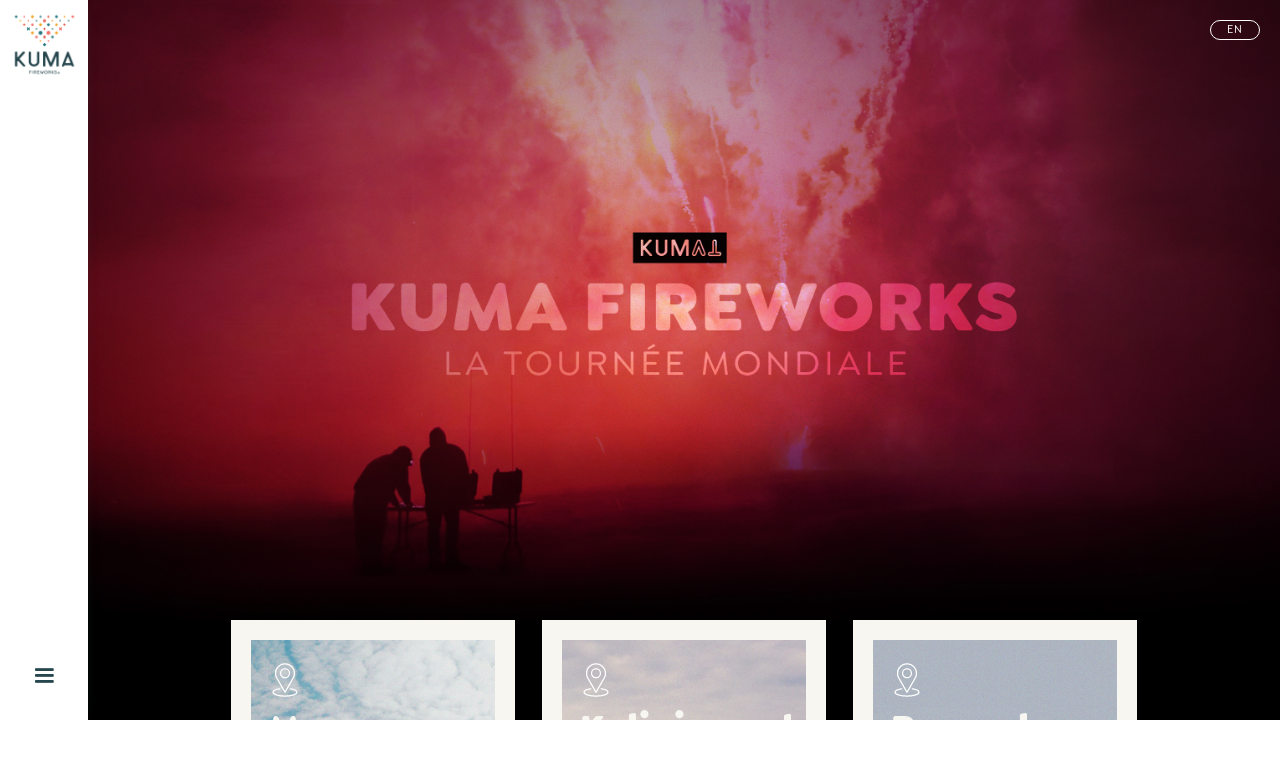

--- FILE ---
content_type: text/html; charset=utf-8
request_url: https://www.kumafireworks.com/fr/tv
body_size: 3752
content:
<!DOCTYPE html><!-- This site was created in Webflow. http://www.webflow.com --><!-- Last Published: Tue Feb 02 2021 19:54:07 GMT+0000 (Coordinated Universal Time) --><html data-wf-domain="www.kumafireworks.com" data-wf-page="6019992fe7d43d5bd33f5b89" data-wf-site="5eb70ead042e740d700c27cf"><head><meta charset="utf-8"/><title>.TV</title><meta content="Firme québécoise de feux d&#x27;artifice spécialisé dans les spectacles professionnels , spectacle semi-pro et pyrotechnie. Festival, évènement d&#x27;envergure, cérémonie de commémoration, fête nationale, inauguration, évènement sportif, mariage, fête privée, évènement corporatif, concert, vidéo-clip amateur, production hollywoodienne, art de la scène." name="description"/><meta content=".TV" property="og:title"/><meta content="Firme québécoise de feux d&#x27;artifice spécialisé dans les spectacles professionnels , spectacle semi-pro et pyrotechnie. Festival, évènement d&#x27;envergure, cérémonie de commémoration, fête nationale, inauguration, évènement sportif, mariage, fête privée, évènement corporatif, concert, vidéo-clip amateur, production hollywoodienne, art de la scène." property="og:description"/><meta content=".TV" property="twitter:title"/><meta content="Firme québécoise de feux d&#x27;artifice spécialisé dans les spectacles professionnels , spectacle semi-pro et pyrotechnie. Festival, évènement d&#x27;envergure, cérémonie de commémoration, fête nationale, inauguration, évènement sportif, mariage, fête privée, évènement corporatif, concert, vidéo-clip amateur, production hollywoodienne, art de la scène." property="twitter:description"/><meta property="og:type" content="website"/><meta content="summary_large_image" name="twitter:card"/><meta content="width=device-width, initial-scale=1" name="viewport"/><meta content="google-site-verification=-t4EnYjuztbVzB-Cx7iFH7n1phGCbNJrYuvol1yO-Bg" name="google-site-verification"/><meta content="Webflow" name="generator"/><link href="https://uploads-ssl.webflow.com/5eb70ead042e740d700c27cf/css/kuma-fireworks.webflow.02f2201a9.min.css" rel="stylesheet" type="text/css"/><script src="https://ajax.googleapis.com/ajax/libs/webfont/1.6.26/webfont.js" type="text/javascript"></script><script type="text/javascript">WebFont.load({  google: {    families: ["Oswald:200,300,400,500,600,700","Montserrat:100,100italic,200,200italic,300,300italic,400,400italic,500,500italic,600,600italic,700,700italic,800,800italic,900,900italic","Karla:regular,700","Playfair Display:regular"]  }});</script><!--[if lt IE 9]><script src="https://cdnjs.cloudflare.com/ajax/libs/html5shiv/3.7.3/html5shiv.min.js" type="text/javascript"></script><![endif]--><script type="text/javascript">!function(o,c){var n=c.documentElement,t=" w-mod-";n.className+=t+"js",("ontouchstart"in o||o.DocumentTouch&&c instanceof DocumentTouch)&&(n.className+=t+"touch")}(window,document);</script><link href="https://uploads-ssl.webflow.com/5eb70ead042e740d700c27cf/5ee7015ca21f7bed7e1f23bd_FAV.png" rel="shortcut icon" type="image/x-icon"/><link href="https://uploads-ssl.webflow.com/5eb70ead042e740d700c27cf/5ee70161ebf1ac08c76e1077_FAV2.png" rel="apple-touch-icon"/><script type="text/javascript">!function(f,b,e,v,n,t,s){if(f.fbq)return;n=f.fbq=function(){n.callMethod?n.callMethod.apply(n,arguments):n.queue.push(arguments)};if(!f._fbq)f._fbq=n;n.push=n;n.loaded=!0;n.version='2.0';n.agent='plwebflow';n.queue=[];t=b.createElement(e);t.async=!0;t.src=v;s=b.getElementsByTagName(e)[0];s.parentNode.insertBefore(t,s)}(window,document,'script','https://connect.facebook.net/en_US/fbevents.js');fbq('init', '321624942199289');fbq('track', 'PageView');</script></head><body class="body"><div class="page-wrapper nav-left"><div data-collapse="all" data-animation="default" data-duration="400" data-no-scroll="1" role="banner" class="nav-bar-left navbar-3 w-nav"><a href="/" class="brand w-nav-brand"><img src="https://uploads-ssl.webflow.com/5eb70ead042e740d700c27cf/5ece7834d64561597c82e182_kuma.png" width="111" alt=""/></a><nav role="navigation" class="nav-menu-left hidden firme w-nav-menu"><a href="#" class="button-2 iphone w-button">EN</a><a href="/fr/firme" class="nav-link w-nav-link">firme</a><a href="/fr/boutique" class="nav-link boutique w-nav-link">boutique</a><a href="/fr/feux-verts" class="nav-link feuxverts w-nav-link">feux verts</a><a href="/fr/partenariats" class="nav-link partenariats w-nav-link">partenariats</a><a href="/fr/tv" aria-current="page" class="nav-link tv fr w-nav-link w--current">.TV</a><a href="/fr/contact" class="nav-link contactiphone w-nav-link">contact</a><a href="/en/tv" class="nav-link contactiphone en w-nav-link">en</a></nav><div class="menu-button firme w-hidden-main w-nav-button"><div class="icon-2 w-icon-nav-menu"></div></div><a href="#" data-w-id="aa6bd672-70a1-3506-6a34-e6df8f49bb7a" class="full-screen-menu-button w-hidden-medium w-hidden-small w-hidden-tiny w-inline-block"><div class="icon w-icon-nav-menu"></div><div data-w-id="aa6bd672-70a1-3506-6a34-e6df8f49bb7c" class="menu-button-line top-line"></div><div data-w-id="aa6bd672-70a1-3506-6a34-e6df8f49bb7d" class="menu-button-line middle-line"></div><div data-w-id="aa6bd672-70a1-3506-6a34-e6df8f49bb7e" class="menu-button-line bottom-line"></div><div data-w-id="aa6bd672-70a1-3506-6a34-e6df8f49bb7f" style="-webkit-transform:translate3d(-12PX, 0, 0) scale3d(1, 1, 1) rotateX(0) rotateY(0) rotateZ(0) skew(0, 0);-moz-transform:translate3d(-12PX, 0, 0) scale3d(1, 1, 1) rotateX(0) rotateY(0) rotateZ(0) skew(0, 0);-ms-transform:translate3d(-12PX, 0, 0) scale3d(1, 1, 1) rotateX(0) rotateY(0) rotateZ(0) skew(0, 0);transform:translate3d(-12PX, 0, 0) scale3d(1, 1, 1) rotateX(0) rotateY(0) rotateZ(0) skew(0, 0);opacity:0" class="menu-close-text">fermer</div></a><div data-w-id="aa6bd672-70a1-3506-6a34-e6df8f49bb81" style="opacity:0" class="full-screen-menu w-hidden-medium w-hidden-small w-hidden-tiny"><div data-w-id="aa6bd672-70a1-3506-6a34-e6df8f49bb82" style="opacity:0;-webkit-transform:translate3d(-60PX, 0, 0) scale3d(1, 1, 1) rotateX(0) rotateY(0) rotateZ(0) skew(0, 0);-moz-transform:translate3d(-60PX, 0, 0) scale3d(1, 1, 1) rotateX(0) rotateY(0) rotateZ(0) skew(0, 0);-ms-transform:translate3d(-60PX, 0, 0) scale3d(1, 1, 1) rotateX(0) rotateY(0) rotateZ(0) skew(0, 0);transform:translate3d(-60PX, 0, 0) scale3d(1, 1, 1) rotateX(0) rotateY(0) rotateZ(0) skew(0, 0)" class="full-screen-menu-list"><a href="/fr/firme" class="full-screen-menu-link">Firme</a><a href="/fr/boutique" class="full-screen-menu-link boutique">Boutique</a><a href="/fr/feux-verts" class="full-screen-menu-link feuxvert">Feux verts</a><a href="/fr/partenariats" class="full-screen-menu-link partenariats">partenariats</a><a href="/fr/tv" aria-current="page" class="full-screen-menu-link tv w--current">.TV</a><a href="/fr/contact" class="full-screen-menu-link contact">Contact</a></div></div></div><div class="section-53"><div class="div-block-16 _2"><a href="/en/tv" class="button-2 iphone tv w-button">EN</a></div><div class="div-block-211 fr"></div><div class="html-embed-18 w-embed"></div></div><div class="section-56"><div data-animation="slide" data-hide-arrows="1" data-duration="500" data-infinite="1" class="slider-3 w-slider"><div class="mask-2 w-slider-mask"><div class="w-slide"><div class="div-block-193"><a data-w-id="2df22364-2c31-f98b-b640-f1836cf54733" href="#" class="link-block-63 w-inline-block"><div class="div-block-198"><div class="div-block-3"><h1 class="heading-37">À venir.</h1><div class="text-block-62">10.10.2021</div></div></div><div class="div-block-192"><div class="div-block-210"><div data-w-id="2df22364-2c31-f98b-b640-f1836cf5473c" data-animation-type="lottie" data-src="https://uploads-ssl.webflow.com/5fdebbaef483a00c2aed4629/5ff877f6085ad8f4bffb1b2f_53-location-pin-on-round-map-outline-edited%20copy.json" data-loop="1" data-direction="1" data-autoplay="1" data-is-ix2-target="0" data-renderer="svg" data-default-duration="1.1666666666666667" data-duration="0" class="lottie-animation-40"></div><h1 class="heading-40">Moscou</h1></div><div class="text-block-63">Épisode 1</div></div></a><a data-w-id="2df22364-2c31-f98b-b640-f1836cf54741" href="#" class="link-block-65 w-inline-block"><div class="div-block-198"><div class="div-block-3"><h1 class="heading-37">À venir.</h1><div class="text-block-62">24.10.2021</div></div></div><div class="div-block-194"><div class="div-block-210"><div data-w-id="2df22364-2c31-f98b-b640-f1836cf5474a" data-animation-type="lottie" data-src="https://uploads-ssl.webflow.com/5fdebbaef483a00c2aed4629/5ff877f6085ad8f4bffb1b2f_53-location-pin-on-round-map-outline-edited%20copy.json" data-loop="1" data-direction="1" data-autoplay="1" data-is-ix2-target="0" data-renderer="svg" data-default-duration="1.1666666666666667" data-duration="0" class="lottie-animation-40"></div><h1 class="heading-40">Kaliningrad</h1></div><div class="text-block-63">Épisode 2</div></div></a><a data-w-id="2df22364-2c31-f98b-b640-f1836cf5474f" href="#" class="link-block-66 w-inline-block"><div class="div-block-198"><div class="div-block-3"><h1 class="heading-37">À venir.</h1><div class="text-block-62">7.11.2021</div></div></div><div class="div-block-195"><div class="div-block-210"><div data-w-id="2df22364-2c31-f98b-b640-f1836cf54758" data-animation-type="lottie" data-src="https://uploads-ssl.webflow.com/5fdebbaef483a00c2aed4629/5ff877f6085ad8f4bffb1b2f_53-location-pin-on-round-map-outline-edited%20copy.json" data-loop="1" data-direction="1" data-autoplay="1" data-is-ix2-target="0" data-renderer="svg" data-default-duration="1.1666666666666667" data-duration="0" class="lottie-animation-40"></div><h1 class="heading-40">Pampelona</h1></div><div class="text-block-63">Épisode 3</div></div></a></div></div><div class="w-slide"><div class="div-block-193"><a data-w-id="2df22364-2c31-f98b-b640-f1836cf5475f" href="#" class="link-block-69 w-inline-block"><div class="div-block-198"><div class="div-block-3"><h1 class="heading-37">À venir.</h1><div class="text-block-62">21.11.2021</div></div></div><div class="div-block-196"><div class="div-block-210"><div data-w-id="2df22364-2c31-f98b-b640-f1836cf54768" data-animation-type="lottie" data-src="https://uploads-ssl.webflow.com/5fdebbaef483a00c2aed4629/5ff877f6085ad8f4bffb1b2f_53-location-pin-on-round-map-outline-edited%20copy.json" data-loop="1" data-direction="1" data-autoplay="1" data-is-ix2-target="0" data-renderer="svg" data-default-duration="1.1666666666666667" data-duration="0" class="lottie-animation-40"></div><h1 class="heading-40">Canada</h1></div><div class="text-block-63">Épisode 4</div></div></a><a data-w-id="2df22364-2c31-f98b-b640-f1836cf5476d" href="#" class="link-block-29 w-inline-block"><div class="div-block-198"><div class="div-block-3"><h1 class="heading-37">À venir.</h1><div class="text-block-62">5.12.2021</div></div></div><div class="div-block-197"><div class="div-block-210"><div data-w-id="2df22364-2c31-f98b-b640-f1836cf54776" data-animation-type="lottie" data-src="https://uploads-ssl.webflow.com/5fdebbaef483a00c2aed4629/5ff877f6085ad8f4bffb1b2f_53-location-pin-on-round-map-outline-edited%20copy.json" data-loop="1" data-direction="1" data-autoplay="1" data-is-ix2-target="0" data-renderer="svg" data-default-duration="1.1666666666666667" data-duration="0" class="lottie-animation-40"></div><h1 class="heading-40">Chez nous</h1></div><div class="text-block-63">Épisode 5</div></div></a><a href="#" class="link-block-60 w-inline-block"><div class="div-block-198"><div class="div-block-3"><h1 class="heading-37">À venir.</h1><div class="text-block-62">5.12.2021</div></div></div><div class="div-block-197 _2"><div class="div-block-210 _2"><div data-w-id="2df22364-2c31-f98b-b640-f1836cf54784" data-animation-type="lottie" data-src="https://uploads-ssl.webflow.com/5fdebbaef483a00c2aed4629/5ff877f6085ad8f4bffb1b2f_53-location-pin-on-round-map-outline-edited%20copy.json" data-loop="1" data-direction="1" data-autoplay="1" data-is-ix2-target="0" data-renderer="svg" data-default-duration="1.1666666666666667" data-duration="0" class="lottie-animation-40 _2"></div><h1 class="heading-40 _2">Quelles seront<br/>les prochaines<br/>destinations?</h1></div></div></a></div></div></div><div class="left-arrow-2 w-slider-arrow-left"><div class="w-icon-slider-left"></div></div><div class="right-arrow-2 w-slider-arrow-right"><div class="w-icon-slider-right"></div></div><div class="slide-nav-3 w-slider-nav w-round"></div></div><div data-animation="slide" data-hide-arrows="1" data-duration="500" data-infinite="1" class="slider-3 ipad w-slider"><div class="mask-2 w-slider-mask"><div class="w-slide"><div class="div-block-193"><a data-w-id="2df22364-2c31-f98b-b640-f1836cf54794" href="#" class="link-block-63 w-inline-block"><div class="div-block-198"><div class="div-block-3"><h1 class="heading-37">À venir.</h1><div class="text-block-62">10.10.2021</div></div></div><div class="div-block-192"><div class="div-block-210"><div data-w-id="2df22364-2c31-f98b-b640-f1836cf5479d" data-animation-type="lottie" data-src="https://uploads-ssl.webflow.com/5fdebbaef483a00c2aed4629/5ff877f6085ad8f4bffb1b2f_53-location-pin-on-round-map-outline-edited%20copy.json" data-loop="1" data-direction="1" data-autoplay="1" data-is-ix2-target="0" data-renderer="svg" data-default-duration="1.1666666666666667" data-duration="0" class="lottie-animation-40"></div><h1 class="heading-40">Moscou</h1></div><div class="text-block-63">Épisode 1</div></div></a><a data-w-id="2df22364-2c31-f98b-b640-f1836cf547a2" href="#" class="link-block-65 w-inline-block"><div class="div-block-198"><div class="div-block-3"><h1 class="heading-37">À venir.</h1><div class="text-block-62">24.10.2021</div></div></div><div class="div-block-194"><div class="div-block-210"><div data-w-id="2df22364-2c31-f98b-b640-f1836cf547ab" data-animation-type="lottie" data-src="https://uploads-ssl.webflow.com/5fdebbaef483a00c2aed4629/5ff877f6085ad8f4bffb1b2f_53-location-pin-on-round-map-outline-edited%20copy.json" data-loop="1" data-direction="1" data-autoplay="1" data-is-ix2-target="0" data-renderer="svg" data-default-duration="1.1666666666666667" data-duration="0" class="lottie-animation-40"></div><h1 class="heading-40">Kaliningrad</h1></div><div class="text-block-63">Épisode 2</div></div></a></div></div><div class="w-slide"><div class="div-block-193"><a data-w-id="2df22364-2c31-f98b-b640-f1836cf547b2" href="#" class="link-block-66 w-inline-block"><div class="div-block-198"><div class="div-block-3"><h1 class="heading-37">À venir.</h1><div class="text-block-62">7.11.2021</div></div></div><div class="div-block-195"><div class="div-block-210"><div data-w-id="2df22364-2c31-f98b-b640-f1836cf547bb" data-animation-type="lottie" data-src="https://uploads-ssl.webflow.com/5fdebbaef483a00c2aed4629/5ff877f6085ad8f4bffb1b2f_53-location-pin-on-round-map-outline-edited%20copy.json" data-loop="1" data-direction="1" data-autoplay="1" data-is-ix2-target="0" data-renderer="svg" data-default-duration="1.1666666666666667" data-duration="0" class="lottie-animation-40"></div><h1 class="heading-40">Pampelona</h1></div><div class="text-block-63">Épisode 3</div></div></a><a data-w-id="2df22364-2c31-f98b-b640-f1836cf547c0" href="#" class="link-block-69 ipad w-inline-block"><div class="div-block-198"><div class="div-block-3"><h1 class="heading-37">À venir.</h1><div class="text-block-62">21.11.2021</div></div></div><div class="div-block-196"><div class="div-block-210"><div data-w-id="2df22364-2c31-f98b-b640-f1836cf547c9" data-animation-type="lottie" data-src="https://uploads-ssl.webflow.com/5fdebbaef483a00c2aed4629/5ff877f6085ad8f4bffb1b2f_53-location-pin-on-round-map-outline-edited%20copy.json" data-loop="1" data-direction="1" data-autoplay="1" data-is-ix2-target="0" data-renderer="svg" data-default-duration="1.1666666666666667" data-duration="0" class="lottie-animation-40"></div><h1 class="heading-40">Canada</h1></div><div class="text-block-63">Épisode 4</div></div></a></div></div><div class="w-slide"><div class="div-block-193"><a data-w-id="2df22364-2c31-f98b-b640-f1836cf547d0" href="#" class="link-block-29 w-inline-block"><div class="div-block-198"><div class="div-block-3"><h1 class="heading-37">À venir.</h1><div class="text-block-62">5.12.2021</div></div></div><div class="div-block-197"><div class="div-block-210"><div data-w-id="2df22364-2c31-f98b-b640-f1836cf547d9" data-animation-type="lottie" data-src="https://uploads-ssl.webflow.com/5fdebbaef483a00c2aed4629/5ff877f6085ad8f4bffb1b2f_53-location-pin-on-round-map-outline-edited%20copy.json" data-loop="1" data-direction="1" data-autoplay="1" data-is-ix2-target="0" data-renderer="svg" data-default-duration="1.1666666666666667" data-duration="0" class="lottie-animation-40"></div><h1 class="heading-40">Chez nous</h1></div><div class="text-block-63">Épisode 5</div></div></a><a href="#" class="link-block-60 w-inline-block"><div class="div-block-198"><div class="div-block-3"><h1 class="heading-37">À venir.</h1><div class="text-block-62">5.12.2021</div></div></div><div class="div-block-197 _2"><div class="div-block-210 _2"><div data-w-id="2df22364-2c31-f98b-b640-f1836cf547e7" data-animation-type="lottie" data-src="https://uploads-ssl.webflow.com/5fdebbaef483a00c2aed4629/5ff877f6085ad8f4bffb1b2f_53-location-pin-on-round-map-outline-edited%20copy.json" data-loop="1" data-direction="1" data-autoplay="1" data-is-ix2-target="0" data-renderer="svg" data-default-duration="1.1666666666666667" data-duration="0" class="lottie-animation-40 _2"></div><h1 class="heading-40 _2">Quelles seront<br/>les prochaines<br/>destinations?</h1></div></div></a></div></div></div><div class="left-arrow-2 w-slider-arrow-left"><div class="w-icon-slider-left"></div></div><div class="right-arrow-2 w-slider-arrow-right"><div class="w-icon-slider-right"></div></div><div class="slide-nav-3 w-slider-nav w-round"></div></div><div class="div-block-235"><a data-w-id="2df22364-2c31-f98b-b640-f1836cf547f4" href="#" class="link-block-63 w-inline-block"><div class="div-block-198"><div class="div-block-3"><h1 class="heading-37">À venir.</h1><div class="text-block-62">10.10.2021</div></div></div><div class="div-block-192"><div class="div-block-210"><div data-w-id="2df22364-2c31-f98b-b640-f1836cf547fd" data-animation-type="lottie" data-src="https://uploads-ssl.webflow.com/5fdebbaef483a00c2aed4629/5ff877f6085ad8f4bffb1b2f_53-location-pin-on-round-map-outline-edited%20copy.json" data-loop="1" data-direction="1" data-autoplay="1" data-is-ix2-target="0" data-renderer="svg" data-default-duration="1.1666666666666667" data-duration="0" class="lottie-animation-40"></div><h1 class="heading-40">Moscou</h1></div><div class="text-block-63">Épisode 1</div></div></a><a data-w-id="2df22364-2c31-f98b-b640-f1836cf54802" href="#" class="link-block-65 w-inline-block"><div class="div-block-198"><div class="div-block-3"><h1 class="heading-37">À venir.</h1><div class="text-block-62">24.10.2021</div></div></div><div class="div-block-194"><div class="div-block-210"><div data-w-id="2df22364-2c31-f98b-b640-f1836cf5480b" data-animation-type="lottie" data-src="https://uploads-ssl.webflow.com/5fdebbaef483a00c2aed4629/5ff877f6085ad8f4bffb1b2f_53-location-pin-on-round-map-outline-edited%20copy.json" data-loop="1" data-direction="1" data-autoplay="1" data-is-ix2-target="0" data-renderer="svg" data-default-duration="1.1666666666666667" data-duration="0" class="lottie-animation-40"></div><h1 class="heading-40">Kaliningrad</h1></div><div class="text-block-63">Épisode 2</div></div></a><a data-w-id="2df22364-2c31-f98b-b640-f1836cf54810" href="#" class="link-block-66 w-inline-block"><div class="div-block-198"><div class="div-block-3"><h1 class="heading-37">À venir.</h1><div class="text-block-62">7.11.2021</div></div></div><div class="div-block-195"><div class="div-block-210"><div data-w-id="2df22364-2c31-f98b-b640-f1836cf54819" data-animation-type="lottie" data-src="https://uploads-ssl.webflow.com/5fdebbaef483a00c2aed4629/5ff877f6085ad8f4bffb1b2f_53-location-pin-on-round-map-outline-edited%20copy.json" data-loop="1" data-direction="1" data-autoplay="1" data-is-ix2-target="0" data-renderer="svg" data-default-duration="1.1666666666666667" data-duration="0" class="lottie-animation-40"></div><h1 class="heading-40">Pampelona</h1></div><div class="text-block-63">Épisode 3</div></div></a><a data-w-id="2df22364-2c31-f98b-b640-f1836cf5481e" href="#" class="link-block-69 ipad w-inline-block"><div class="div-block-198"><div class="div-block-3"><h1 class="heading-37">À venir.</h1><div class="text-block-62">21.11.2021</div></div></div><div class="div-block-196"><div class="div-block-210"><div data-w-id="2df22364-2c31-f98b-b640-f1836cf54827" data-animation-type="lottie" data-src="https://uploads-ssl.webflow.com/5fdebbaef483a00c2aed4629/5ff877f6085ad8f4bffb1b2f_53-location-pin-on-round-map-outline-edited%20copy.json" data-loop="1" data-direction="1" data-autoplay="1" data-is-ix2-target="0" data-renderer="svg" data-default-duration="1.1666666666666667" data-duration="0" class="lottie-animation-40"></div><h1 class="heading-40">Canada</h1></div><div class="text-block-63">Épisode 4</div></div></a><a data-w-id="2df22364-2c31-f98b-b640-f1836cf5482c" href="#" class="link-block-29 w-inline-block"><div class="div-block-198"><div class="div-block-3"><h1 class="heading-37">À venir.</h1><div class="text-block-62">5.12.2021</div></div></div><div class="div-block-197"><div class="div-block-210"><div data-w-id="2df22364-2c31-f98b-b640-f1836cf54835" data-animation-type="lottie" data-src="https://uploads-ssl.webflow.com/5fdebbaef483a00c2aed4629/5ff877f6085ad8f4bffb1b2f_53-location-pin-on-round-map-outline-edited%20copy.json" data-loop="1" data-direction="1" data-autoplay="1" data-is-ix2-target="0" data-renderer="svg" data-default-duration="1.1666666666666667" data-duration="0" class="lottie-animation-40"></div><h1 class="heading-40">Chez nous</h1></div><div class="text-block-63">Épisode 5</div></div></a><a href="#" class="link-block-60 w-inline-block"><div class="div-block-198"><div class="div-block-3"><h1 class="heading-37">À venir.</h1><div class="text-block-62">5.12.2021</div></div></div><div class="div-block-197 _2"><div class="div-block-210 _2"><div data-w-id="2df22364-2c31-f98b-b640-f1836cf54843" data-animation-type="lottie" data-src="https://uploads-ssl.webflow.com/5fdebbaef483a00c2aed4629/5ff877f6085ad8f4bffb1b2f_53-location-pin-on-round-map-outline-edited%20copy.json" data-loop="1" data-direction="1" data-autoplay="1" data-is-ix2-target="0" data-renderer="svg" data-default-duration="1.1666666666666667" data-duration="0" class="lottie-animation-40 _2"></div><h1 class="heading-40 _2">Quelles seront<br/>les prochaines<br/>destinations?</h1></div></div></a></div><div class="footer-bottom-v2 dark-bg firme"><div class="social-icons left firme _2"><a href="https://www.instagram.com/kuma.fireworks/" target="_blank" class="social-link w-inline-block"><img src="https://uploads-ssl.webflow.com/5eb70ead042e740d700c27cf/5ee3da1e5baa434deb9df560_PICTO-10.png" alt="" class="hero-social-icon"/></a><a href="https://www.facebook.com/kumafireworks/" target="_blank" class="social-link w-inline-block"><img src="https://uploads-ssl.webflow.com/5eb70ead042e740d700c27cf/5ee3da2c187c8351e76441f8_PICTO-11.png" alt="" class="hero-social-icon"/></a></div><div class="social-icons desktop firme"><a href="https://www.instagram.com/kuma.fireworks/" target="_blank" class="social-link dark-bg w-inline-block"><img src="https://uploads-ssl.webflow.com/5eb70ead042e740d700c27cf/5ee3da1e5baa434deb9df560_PICTO-10.png" alt="" class="hero-social-icon _2"/></a><a href="https://www.facebook.com/kumafireworks/" target="_blank" class="social-link dark-bg w-inline-block"><img src="https://uploads-ssl.webflow.com/5eb70ead042e740d700c27cf/5ee3da2c187c8351e76441f8_PICTO-11.png" alt="" class="hero-social-icon _2"/></a></div><div class="footer-text-right tv">@KumaFireworks2020<a href="https://webflow.com" target="_blank" class="link-white"></a></div></div></div></div><script src="https://d3e54v103j8qbb.cloudfront.net/js/jquery-3.5.1.min.dc5e7f18c8.js?site=5eb70ead042e740d700c27cf" type="text/javascript" integrity="sha256-9/aliU8dGd2tb6OSsuzixeV4y/faTqgFtohetphbbj0=" crossorigin="anonymous"></script><script src="https://uploads-ssl.webflow.com/5eb70ead042e740d700c27cf/js/webflow.482e83926.js" type="text/javascript"></script><!--[if lte IE 9]><script src="//cdnjs.cloudflare.com/ajax/libs/placeholders/3.0.2/placeholders.min.js"></script><![endif]--></body></html>

--- FILE ---
content_type: text/css
request_url: https://uploads-ssl.webflow.com/5eb70ead042e740d700c27cf/css/kuma-fireworks.webflow.02f2201a9.min.css
body_size: 47974
content:
html{font-family:sans-serif;-ms-text-size-adjust:100%;-webkit-text-size-adjust:100%;height:100%}article,aside,details,figcaption,figure,footer,header,hgroup,main,menu,nav,section,summary{display:block}audio,canvas,progress,video{display:inline-block;vertical-align:baseline}audio:not([controls]){display:none;height:0}[hidden],template{display:none}a{background-color:transparent}a:active,a:hover{outline:0}abbr[title]{border-bottom:1px dotted}b,optgroup,strong{font-weight:700}dfn{font-style:italic}h1{margin:.67em 0}mark{background:#ff0;color:#000}small{font-size:80%}sub,sup{font-size:75%;line-height:0;position:relative;vertical-align:baseline}sup{top:-.5em}sub{bottom:-.25em}img{border:0;max-width:100%;vertical-align:middle;display:inline-block}svg:not(:root){overflow:hidden}hr{box-sizing:content-box;height:0}pre,textarea{overflow:auto}code,kbd,pre,samp{font-family:monospace,monospace;font-size:1em}button,input,optgroup,select,textarea{color:inherit;font:inherit;margin:0}button{overflow:visible}button,select{text-transform:none}button[disabled],html input[disabled]{cursor:default}button::-moz-focus-inner,input::-moz-focus-inner{border:0;padding:0}input{line-height:normal}input[type=checkbox],input[type=radio]{box-sizing:border-box;padding:0}input[type=number]::-webkit-inner-spin-button,input[type=number]::-webkit-outer-spin-button{height:auto}input[type=search]{-webkit-appearance:none}input[type=search]::-webkit-search-cancel-button,input[type=search]::-webkit-search-decoration{-webkit-appearance:none}legend{border:0;padding:0}table{border-collapse:collapse;border-spacing:0}td,th{padding:0}@font-face{font-family:webflow-icons;src:url("[data-uri]") format('truetype');font-weight:400;font-style:normal}[class*=" w-icon-"],[class^=w-icon-]{font-family:webflow-icons!important;speak:none;font-style:normal;font-weight:400;font-variant:normal;text-transform:none;line-height:1;-webkit-font-smoothing:antialiased;-moz-osx-font-smoothing:grayscale}.w-icon-slider-right:before{content:"\e600"}.w-icon-slider-left:before{content:"\e601"}.w-icon-nav-menu:before{content:"\e602"}.w-icon-arrow-down:before,.w-icon-dropdown-toggle:before{content:"\e603"}.w-icon-file-upload-remove:before{content:"\e900"}.w-icon-file-upload-icon:before{content:"\e903"}*{-webkit-box-sizing:border-box;-moz-box-sizing:border-box;box-sizing:border-box}body{margin:0;min-height:100%;background-color:#fff;font-family:Arial,sans-serif;font-size:14px;line-height:20px;color:#333}html.w-mod-touch *{background-attachment:scroll!important}.w-block{display:block}.w-inline-block{max-width:100%;display:inline-block}.w-clearfix:after,.w-clearfix:before{content:" ";display:table;grid-column-start:1;grid-row-start:1;grid-column-end:2;grid-row-end:2}.w-clearfix:after{clear:both}.w-hidden{display:none}.w-button{display:inline-block;padding:9px 15px;background-color:#3898EC;color:#fff;border:0;line-height:inherit;text-decoration:none;cursor:pointer;border-radius:0}input.w-button{-webkit-appearance:button}html[data-w-dynpage] [data-w-cloak]{color:transparent!important}.w-webflow-badge,.w-webflow-badge *{position:static;left:auto;top:auto;right:auto;bottom:auto;z-index:auto;display:block;visibility:visible;overflow:visible;overflow-x:visible;overflow-y:visible;box-sizing:border-box;width:auto;height:auto;max-height:none;max-width:none;min-height:0;min-width:0;margin:0;padding:0;float:none;clear:none;border:0 transparent;border-radius:0;background:0 0;background-size:auto auto;background-origin:padding-box;background-clip:border-box;box-shadow:none;opacity:1;transform:none;transition:none;direction:ltr;font-family:inherit;font-weight:inherit;color:inherit;font-size:inherit;line-height:inherit;font-style:inherit;font-variant:inherit;text-align:inherit;letter-spacing:inherit;text-decoration:inherit;text-indent:0;text-transform:inherit;list-style-type:disc;text-shadow:none;font-smoothing:auto;vertical-align:baseline;cursor:inherit;white-space:inherit;word-break:normal;word-spacing:normal;word-wrap:normal}.w-webflow-badge{position:fixed!important;display:inline-block!important;visibility:visible!important;z-index:2147483647!important;top:auto!important;right:12px!important;bottom:12px!important;left:auto!important;color:#AAADB0!important;background-color:#fff!important;border-radius:3px!important;padding:6px 8px 6px 6px!important;font-size:12px!important;opacity:1!important;line-height:14px!important;text-decoration:none!important;transform:none!important;margin:0!important;width:auto!important;height:auto!important;overflow:visible!important;white-space:nowrap;box-shadow:0 0 0 1px rgba(0,0,0,.1),0 1px 3px rgba(0,0,0,.1);cursor:pointer}.w-webflow-badge>img{display:inline-block!important;visibility:visible!important;opacity:1!important;vertical-align:middle!important}p{margin-top:0}blockquote,figure{margin:0 0 10px}.w-list-unstyled{padding-left:0;list-style:none}.w-embed:after,.w-embed:before{content:" ";display:table;grid-column-start:1;grid-row-start:1;grid-column-end:2;grid-row-end:2}.w-embed:after{clear:both}.w-video{width:100%;position:relative;padding:0}.w-video embed,.w-video iframe,.w-video object{position:absolute;top:0;left:0;width:100%;height:100%}fieldset{padding:0;margin:0;border:0}button,html input[type=button],input[type=reset]{border:0;cursor:pointer;-webkit-appearance:button}.w-form{margin:0 0 15px}.w-form-done{display:none;padding:20px;text-align:center;background-color:#ddd}.w-form-fail{display:none;margin-top:10px;padding:10px;background-color:#ffdede}label{display:block;margin-bottom:5px;font-weight:700}.w-input,.w-select{display:block;width:100%;height:38px;padding:8px 12px;margin-bottom:10px;font-size:14px;line-height:1.42857143;color:#333;vertical-align:middle;background-color:#fff;border:1px solid #ccc}.w-input:-moz-placeholder,.w-select:-moz-placeholder{color:#999}.w-input::-moz-placeholder,.w-select::-moz-placeholder{color:#999;opacity:1}.w-input:-ms-input-placeholder,.w-select:-ms-input-placeholder{color:#999}.w-input::-webkit-input-placeholder,.w-select::-webkit-input-placeholder{color:#999}.w-input:focus,.w-select:focus{border-color:#3898EC;outline:0}.w-input[disabled],.w-input[readonly],.w-select[disabled],.w-select[readonly],fieldset[disabled] .w-input,fieldset[disabled] .w-select{cursor:not-allowed;background-color:#eee}textarea.w-input,textarea.w-select{height:auto}.w-select{background-color:#f3f3f3}.w-select[multiple]{height:auto}.w-form-label{display:inline-block;cursor:pointer;font-weight:400;margin-bottom:0}.w-radio{display:block;margin-bottom:5px;padding-left:20px}.w-radio:after,.w-radio:before{content:" ";display:table;grid-column-start:1;grid-row-start:1;grid-column-end:2;grid-row-end:2}.w-radio:after{clear:both}.w-radio-input{margin:3px 0 0 -20px;margin-top:1px\9;line-height:normal;float:left}.w-file-upload{display:block;margin-bottom:10px}.w-file-upload-input{width:.1px;height:.1px;opacity:0;overflow:hidden;position:absolute;z-index:-100}.w-file-upload-default,.w-file-upload-success,.w-file-upload-uploading{display:inline-block;color:#333}.w-file-upload-error{display:block;margin-top:10px}.w-file-upload-default.w-hidden,.w-file-upload-error.w-hidden,.w-file-upload-success.w-hidden,.w-file-upload-uploading.w-hidden{display:none}.w-file-upload-uploading-btn{display:flex;font-size:14px;font-weight:400;cursor:pointer;margin:0;padding:8px 12px;border:1px solid #ccc;background-color:#fafafa}.w-file-upload-file{display:flex;flex-grow:1;justify-content:space-between;margin:0;padding:8px 9px 8px 11px;border:1px solid #ccc;background-color:#fafafa}.w-file-upload-file-name{font-size:14px;font-weight:400;display:block}.w-file-remove-link{margin-top:3px;margin-left:10px;width:auto;height:auto;padding:3px;display:block;cursor:pointer}.w-icon-file-upload-remove{margin:auto;font-size:10px}.w-file-upload-error-msg{display:inline-block;color:#ea384c;padding:2px 0}.w-file-upload-info{display:inline-block;line-height:38px;padding:0 12px}.w-file-upload-label{display:inline-block;font-size:14px;font-weight:400;cursor:pointer;margin:0;padding:8px 12px;border:1px solid #ccc;background-color:#fafafa}.w-icon-file-upload-icon,.w-icon-file-upload-uploading{display:inline-block;margin-right:8px;width:20px}.w-icon-file-upload-uploading{height:20px}.w-container{margin-left:auto;margin-right:auto;max-width:940px}.w-container:after,.w-container:before{content:" ";display:table;grid-column-start:1;grid-row-start:1;grid-column-end:2;grid-row-end:2}.w-container:after{clear:both}.w-container .w-row{margin-left:-10px;margin-right:-10px}.w-row:after,.w-row:before{content:" ";display:table;grid-column-start:1;grid-row-start:1;grid-column-end:2;grid-row-end:2}.w-row:after{clear:both}.w-row .w-row{margin-left:0;margin-right:0}.w-col{position:relative;float:left;width:100%;min-height:1px;padding-left:10px;padding-right:10px}.w-col .w-col{padding-left:0;padding-right:0}.w-col-1{width:8.33333333%}.w-col-2{width:16.66666667%}.w-col-3{width:25%}.w-col-4{width:33.33333333%}.w-col-5{width:41.66666667%}.w-col-6{width:50%}.w-col-7{width:58.33333333%}.w-col-8{width:66.66666667%}.w-col-9{width:75%}.w-col-10{width:83.33333333%}.w-col-11{width:91.66666667%}.w-col-12{width:100%}.w-hidden-main{display:none!important}@media screen and (max-width:991px){.w-container{max-width:728px}.w-hidden-main{display:inherit!important}.w-hidden-medium{display:none!important}.w-col-medium-1{width:8.33333333%}.w-col-medium-2{width:16.66666667%}.w-col-medium-3{width:25%}.w-col-medium-4{width:33.33333333%}.w-col-medium-5{width:41.66666667%}.w-col-medium-6{width:50%}.w-col-medium-7{width:58.33333333%}.w-col-medium-8{width:66.66666667%}.w-col-medium-9{width:75%}.w-col-medium-10{width:83.33333333%}.w-col-medium-11{width:91.66666667%}.w-col-medium-12{width:100%}.w-col-stack{width:100%;left:auto;right:auto}}@media screen and (max-width:767px){.w-hidden-main,.w-hidden-medium{display:inherit!important}.w-hidden-small{display:none!important}.w-container .w-row,.w-row{margin-left:0;margin-right:0}.w-col{width:100%;left:auto;right:auto}.w-col-small-1{width:8.33333333%}.w-col-small-2{width:16.66666667%}.w-col-small-3{width:25%}.w-col-small-4{width:33.33333333%}.w-col-small-5{width:41.66666667%}.w-col-small-6{width:50%}.w-col-small-7{width:58.33333333%}.w-col-small-8{width:66.66666667%}.w-col-small-9{width:75%}.w-col-small-10{width:83.33333333%}.w-col-small-11{width:91.66666667%}.w-col-small-12{width:100%}}@media screen and (max-width:479px){.w-container{max-width:none}.w-hidden-main,.w-hidden-medium,.w-hidden-small{display:inherit!important}.w-hidden-tiny{display:none!important}.w-col{width:100%}.w-col-tiny-1{width:8.33333333%}.w-col-tiny-2{width:16.66666667%}.w-col-tiny-3{width:25%}.w-col-tiny-4{width:33.33333333%}.w-col-tiny-5{width:41.66666667%}.w-col-tiny-6{width:50%}.w-col-tiny-7{width:58.33333333%}.w-col-tiny-8{width:66.66666667%}.w-col-tiny-9{width:75%}.w-col-tiny-10{width:83.33333333%}.w-col-tiny-11{width:91.66666667%}.w-col-tiny-12{width:100%}}.w-widget{position:relative}.w-widget-map{width:100%;height:400px}.w-widget-map label{width:auto;display:inline}.w-widget-map img{max-width:inherit}.w-widget-map .gm-style-iw{text-align:center}.w-widget-map .gm-style-iw>button{display:none!important}.w-widget-twitter{overflow:hidden}.w-widget-twitter-count-shim{display:inline-block;vertical-align:top;position:relative;width:28px;height:20px;text-align:center;background:#fff;border:1px solid #758696;border-radius:3px}.w-widget-twitter-count-shim *{pointer-events:none;-webkit-user-select:none;-moz-user-select:none;-ms-user-select:none;user-select:none}.w-widget-twitter-count-shim .w-widget-twitter-count-inner{position:relative;font-size:15px;line-height:12px;text-align:center;color:#999;font-family:serif}.w-widget-twitter-count-shim .w-widget-twitter-count-clear{position:relative;display:block}.w-widget-twitter-count-shim.w--large{width:36px;height:28px}.w-widget-twitter-count-shim.w--large .w-widget-twitter-count-inner{font-size:18px;line-height:18px}.w-widget-twitter-count-shim:not(.w--vertical){margin-left:5px;margin-right:8px}.w-widget-twitter-count-shim:not(.w--vertical).w--large{margin-left:6px}.w-widget-twitter-count-shim:not(.w--vertical):after,.w-widget-twitter-count-shim:not(.w--vertical):before{top:50%;left:0;border:solid transparent;content:" ";height:0;width:0;position:absolute;pointer-events:none}.w-widget-twitter-count-shim:not(.w--vertical):before{border-color:rgba(117,134,150,0);border-right-color:#5d6c7b;border-width:4px;margin-left:-9px;margin-top:-4px}.w-widget-twitter-count-shim:not(.w--vertical).w--large:before{border-width:5px;margin-left:-10px;margin-top:-5px}.w-widget-twitter-count-shim:not(.w--vertical):after{border-color:rgba(255,255,255,0);border-right-color:#fff;border-width:4px;margin-left:-8px;margin-top:-4px}.w-widget-twitter-count-shim:not(.w--vertical).w--large:after{border-width:5px;margin-left:-9px;margin-top:-5px}.w-widget-twitter-count-shim.w--vertical{width:61px;height:33px;margin-bottom:8px}.w-widget-twitter-count-shim.w--vertical:after,.w-widget-twitter-count-shim.w--vertical:before{top:100%;left:50%;border:solid transparent;content:" ";height:0;width:0;position:absolute;pointer-events:none}.w-widget-twitter-count-shim.w--vertical:before{border-color:rgba(117,134,150,0);border-top-color:#5d6c7b;border-width:5px;margin-left:-5px}.w-widget-twitter-count-shim.w--vertical:after{border-color:rgba(255,255,255,0);border-top-color:#fff;border-width:4px;margin-left:-4px}.w-widget-twitter-count-shim.w--vertical .w-widget-twitter-count-inner{font-size:18px;line-height:22px}.w-widget-twitter-count-shim.w--vertical.w--large{width:76px}.w-widget-gplus{overflow:hidden}.w-background-video{position:relative;overflow:hidden;height:500px;color:#fff}.w-background-video>video{background-size:cover;background-position:50% 50%;position:absolute;margin:auto;width:100%;height:100%;right:-100%;bottom:-100%;top:-100%;left:-100%;object-fit:cover;z-index:-100}.w-background-video>video::-webkit-media-controls-start-playback-button{display:none!important;-webkit-appearance:none}.w-slider{position:relative;height:300px;text-align:center;background:#ddd;clear:both;-webkit-tap-highlight-color:transparent;tap-highlight-color:transparent}.w-slider-mask{position:relative;display:block;overflow:hidden;z-index:1;left:0;right:0;height:100%;white-space:nowrap}.w-slide{position:relative;display:inline-block;vertical-align:top;width:100%;height:100%;white-space:normal;text-align:left}.w-slider-nav{position:absolute;z-index:2;top:auto;right:0;bottom:0;left:0;margin:auto;padding-top:10px;height:40px;text-align:center;-webkit-tap-highlight-color:transparent;tap-highlight-color:transparent}.w-slider-nav.w-round>div{border-radius:100%}.w-slider-nav.w-num>div{width:auto;height:auto;padding:.2em .5em;font-size:inherit;line-height:inherit}.w-slider-nav.w-shadow>div{box-shadow:0 0 3px rgba(51,51,51,.4)}.w-slider-nav-invert{color:#fff}.w-slider-nav-invert>div{background-color:rgba(34,34,34,.4)}.w-slider-nav-invert>div.w-active{background-color:#222}.w-slider-dot{position:relative;display:inline-block;width:1em;height:1em;background-color:rgba(255,255,255,.4);cursor:pointer;margin:0 3px .5em;transition:background-color .1s,color .1s}.w-slider-dot.w-active{background-color:#fff}.w-slider-dot:focus{outline:0;box-shadow:0 0 0 2px #fff}.w-slider-dot:focus.w-active{box-shadow:none}.w-slider-arrow-left,.w-slider-arrow-right{position:absolute;width:80px;top:0;right:0;bottom:0;left:0;margin:auto;cursor:pointer;overflow:hidden;color:#fff;font-size:40px;-webkit-tap-highlight-color:transparent;tap-highlight-color:transparent;-webkit-user-select:none;-moz-user-select:none;-ms-user-select:none;user-select:none}.w-slider-arrow-left [class*=" w-icon-"],.w-slider-arrow-left [class^=w-icon-],.w-slider-arrow-right [class*=" w-icon-"],.w-slider-arrow-right [class^=w-icon-]{position:absolute}.w-slider-arrow-left:focus,.w-slider-arrow-right:focus{outline:0}.w-slider-arrow-left{z-index:3;right:auto}.w-slider-arrow-right{z-index:4;left:auto}.w-icon-slider-left,.w-icon-slider-right{top:0;right:0;bottom:0;left:0;margin:auto;width:1em;height:1em}.w-slider-aria-label{border:0;clip:rect(0 0 0 0);height:1px;margin:-1px;overflow:hidden;padding:0;position:absolute;width:1px}.w-dropdown{display:inline-block;position:relative;text-align:left;margin-left:auto;margin-right:auto;z-index:900}.w-dropdown-btn,.w-dropdown-link,.w-dropdown-toggle{position:relative;vertical-align:top;text-decoration:none;color:#222;padding:20px;text-align:left;margin-left:auto;margin-right:auto;white-space:nowrap}.w-dropdown-toggle{-webkit-user-select:none;-moz-user-select:none;-ms-user-select:none;user-select:none;display:inline-block;cursor:pointer;padding-right:40px}.w-dropdown-toggle:focus{outline:0}.w-icon-dropdown-toggle{position:absolute;top:0;right:0;bottom:0;margin:auto 20px auto auto;width:1em;height:1em}.w-dropdown-list{position:absolute;background:#ddd;display:none;min-width:100%}.w-dropdown-list.w--open{display:block}.w-dropdown-link{padding:10px 20px;display:block;color:#222}.w-dropdown-link.w--current{color:#0082f3}.w-dropdown-link:focus{outline:0}@media screen and (max-width:767px){.w-nav-brand{padding-left:10px}}.w-lightbox-backdrop{cursor:auto;font-style:normal;font-variant:normal;letter-spacing:normal;list-style:disc;text-indent:0;text-shadow:none;text-transform:none;visibility:visible;white-space:normal;word-break:normal;word-spacing:normal;word-wrap:normal;position:fixed;top:0;right:0;bottom:0;left:0;color:#fff;font-family:"Helvetica Neue",Helvetica,Ubuntu,"Segoe UI",Verdana,sans-serif;font-size:17px;line-height:1.2;font-weight:300;text-align:center;background:rgba(0,0,0,.9);z-index:2000;outline:0;opacity:0;-webkit-user-select:none;-moz-user-select:none;-ms-user-select:none;-webkit-tap-highlight-color:transparent;-webkit-transform:translate(0,0)}.w-lightbox-backdrop,.w-lightbox-container{height:100%;overflow:auto;-webkit-overflow-scrolling:touch}.w-lightbox-content{position:relative;height:100vh;overflow:hidden}.w-lightbox-view{position:absolute;width:100vw;height:100vh;opacity:0}.w-lightbox-view:before{content:"";height:100vh}.w-lightbox-group,.w-lightbox-group .w-lightbox-view,.w-lightbox-group .w-lightbox-view:before{height:86vh}.w-lightbox-frame,.w-lightbox-view:before{display:inline-block;vertical-align:middle}.w-lightbox-figure{position:relative;margin:0}.w-lightbox-group .w-lightbox-figure{cursor:pointer}.w-lightbox-img{width:auto;height:auto;max-width:none}.w-lightbox-image{display:block;float:none;max-width:100vw;max-height:100vh}.w-lightbox-group .w-lightbox-image{max-height:86vh}.w-lightbox-caption{position:absolute;right:0;bottom:0;left:0;padding:.5em 1em;background:rgba(0,0,0,.4);text-align:left;text-overflow:ellipsis;white-space:nowrap;overflow:hidden}.w-lightbox-embed{position:absolute;top:0;right:0;bottom:0;left:0;width:100%;height:100%}.w-lightbox-control{position:absolute;top:0;width:4em;background-size:24px;background-repeat:no-repeat;background-position:center;cursor:pointer;-webkit-transition:all .3s;transition:all .3s}.w-lightbox-left{display:none;bottom:0;left:0;background-image:url([data-uri])}.w-lightbox-right{display:none;right:0;bottom:0;background-image:url([data-uri])}.w-lightbox-close{right:0;height:2.6em;background-image:url([data-uri]);background-size:18px}.w-lightbox-strip{position:absolute;bottom:0;left:0;right:0;padding:0 1vh;line-height:0;white-space:nowrap;overflow-x:auto;overflow-y:hidden}.w-lightbox-item{display:inline-block;width:10vh;padding:2vh 1vh;box-sizing:content-box;cursor:pointer;-webkit-transform:translate3d(0,0,0)}.w-lightbox-active{opacity:.3}.w-lightbox-thumbnail{position:relative;height:10vh;background:#222;overflow:hidden}.w-lightbox-thumbnail-image{position:absolute;top:0;left:0}.w-lightbox-thumbnail .w-lightbox-tall{top:50%;width:100%;-webkit-transform:translate(0,-50%);-ms-transform:translate(0,-50%);transform:translate(0,-50%)}.w-lightbox-thumbnail .w-lightbox-wide{left:50%;height:100%;-webkit-transform:translate(-50%,0);-ms-transform:translate(-50%,0);transform:translate(-50%,0)}.w-lightbox-spinner{position:absolute;top:50%;left:50%;box-sizing:border-box;width:40px;height:40px;margin-top:-20px;margin-left:-20px;border:5px solid rgba(0,0,0,.4);border-radius:50%;-webkit-animation:spin .8s infinite linear;animation:spin .8s infinite linear}.w-lightbox-spinner:after{content:"";position:absolute;top:-4px;right:-4px;bottom:-4px;left:-4px;border:3px solid transparent;border-bottom-color:#fff;border-radius:50%}.w-lightbox-hide{display:none}.w-lightbox-noscroll{overflow:hidden}@media (min-width:768px){.w-lightbox-content{height:96vh;margin-top:2vh}.w-lightbox-view,.w-lightbox-view:before{height:96vh}.w-lightbox-group,.w-lightbox-group .w-lightbox-view,.w-lightbox-group .w-lightbox-view:before{height:84vh}.w-lightbox-image{max-width:96vw;max-height:96vh}.w-lightbox-group .w-lightbox-image{max-width:82.3vw;max-height:84vh}.w-lightbox-left,.w-lightbox-right{display:block;opacity:.5}.w-lightbox-close{opacity:.8}.w-lightbox-control:hover{opacity:1}}.w-lightbox-inactive,.w-lightbox-inactive:hover{opacity:0}.w-richtext:after,.w-richtext:before{content:" ";display:table;grid-column-start:1;grid-row-start:1;grid-column-end:2;grid-row-end:2}.w-richtext:after{clear:both}.w-richtext[contenteditable=true]:after,.w-richtext[contenteditable=true]:before{white-space:initial}.w-richtext ol,.w-richtext ul{overflow:hidden}.w-richtext .w-richtext-figure-selected.w-richtext-figure-type-image div,.w-richtext .w-richtext-figure-selected.w-richtext-figure-type-video div:after,.w-richtext .w-richtext-figure-selected[data-rt-type=video] div:after,.w-richtext .w-richtext-figure-selected[data-rt-type=image] div{outline:#2895f7 solid 2px}.w-richtext figure.w-richtext-figure-type-video>div:after,.w-richtext figure[data-rt-type=video]>div:after{content:'';position:absolute;display:none;left:0;top:0;right:0;bottom:0}.w-richtext figure{position:relative;max-width:60%}.w-richtext figure>div:before{cursor:default!important}.w-richtext figure img{width:100%}.w-richtext figure figcaption.w-richtext-figcaption-placeholder{opacity:.6}.w-richtext figure div{font-size:0;color:transparent}.w-richtext figure.w-richtext-figure-type-image,.w-richtext figure[data-rt-type=image]{display:table}.w-richtext figure.w-richtext-figure-type-image>div,.w-richtext figure[data-rt-type=image]>div{display:inline-block}.w-richtext figure.w-richtext-figure-type-image>figcaption,.w-richtext figure[data-rt-type=image]>figcaption{display:table-caption;caption-side:bottom}.w-richtext figure.w-richtext-figure-type-video,.w-richtext figure[data-rt-type=video]{width:60%;height:0}.w-richtext figure.w-richtext-figure-type-video iframe,.w-richtext figure[data-rt-type=video] iframe{position:absolute;top:0;left:0;width:100%;height:100%}.w-richtext figure.w-richtext-figure-type-video>div,.w-richtext figure[data-rt-type=video]>div{width:100%}.w-richtext figure.w-richtext-align-center{margin-right:auto;margin-left:auto;clear:both}.w-richtext figure.w-richtext-align-center.w-richtext-figure-type-image>div,.w-richtext figure.w-richtext-align-center[data-rt-type=image]>div{max-width:100%}.w-richtext figure.w-richtext-align-normal{clear:both}.w-richtext figure.w-richtext-align-fullwidth{width:100%;max-width:100%;text-align:center;clear:both;display:block;margin-right:auto;margin-left:auto}.w-richtext figure.w-richtext-align-fullwidth>div{display:inline-block;padding-bottom:inherit}.w-richtext figure.w-richtext-align-fullwidth>figcaption{display:block}.w-richtext figure.w-richtext-align-floatleft{float:left;margin-right:15px;clear:none}.w-richtext figure.w-richtext-align-floatright{float:right;margin-left:15px;clear:none}.w-nav{position:relative;background:#ddd;z-index:1000}.w-nav:after,.w-nav:before{content:" ";display:table;grid-column-start:1;grid-row-start:1;grid-column-end:2;grid-row-end:2}.w-nav:after{clear:both}.w-nav-brand{position:relative;float:left;text-decoration:none;color:#333}.w-nav-link{position:relative;display:inline-block;vertical-align:top;text-decoration:none;color:#222;padding:20px;text-align:left;margin-left:auto;margin-right:auto}.w-nav-link.w--current{color:#0082f3}.w-nav-menu{position:relative;float:right}[data-nav-menu-open]{display:block!important;position:absolute;top:100%;left:0;right:0;background:#C8C8C8;text-align:center;overflow:visible;min-width:200px}.w--nav-link-open{display:block;position:relative}.w-nav-overlay{position:absolute;overflow:hidden;display:none;top:100%;left:0;right:0;width:100%}.w-nav-overlay [data-nav-menu-open]{top:0}.w-nav[data-animation=over-left] .w-nav-overlay{width:auto}.w-nav[data-animation=over-left] .w-nav-overlay,.w-nav[data-animation=over-left] [data-nav-menu-open]{right:auto;z-index:1;top:0}.w-nav[data-animation=over-right] .w-nav-overlay{width:auto}.w-nav[data-animation=over-right] .w-nav-overlay,.w-nav[data-animation=over-right] [data-nav-menu-open]{left:auto;z-index:1;top:0}.w-nav-button{position:relative;float:right;padding:18px;font-size:24px;display:none;cursor:pointer;-webkit-tap-highlight-color:transparent;tap-highlight-color:transparent;-webkit-user-select:none;-moz-user-select:none;-ms-user-select:none;user-select:none}.w-nav-button:focus{outline:0}.w-nav-button.w--open{background-color:#C8C8C8;color:#fff}.w-nav[data-collapse=all] .w-nav-menu{display:none}.w--nav-dropdown-open,.w--nav-dropdown-toggle-open,.w-nav[data-collapse=all] .w-nav-button{display:block}.w--nav-dropdown-list-open{position:static}@media screen and (max-width:991px){.w-nav[data-collapse=medium] .w-nav-menu{display:none}.w-nav[data-collapse=medium] .w-nav-button{display:block}}@media screen and (max-width:767px){.w-nav[data-collapse=small] .w-nav-menu{display:none}.w-nav[data-collapse=small] .w-nav-button{display:block}.w-nav-brand{padding-left:10px}}@media screen and (max-width:479px){.w-nav[data-collapse=tiny] .w-nav-menu{display:none}.w-nav[data-collapse=tiny] .w-nav-button{display:block}}.w-tabs{position:relative}.w-tabs:after,.w-tabs:before{content:" ";display:table;grid-column-start:1;grid-row-start:1;grid-column-end:2;grid-row-end:2}.w-tabs:after{clear:both}.w-tab-menu{position:relative}.w-tab-link{position:relative;display:inline-block;vertical-align:top;text-decoration:none;padding:9px 30px;text-align:left;cursor:pointer;color:#222;background-color:#ddd}.w-tab-link.w--current{background-color:#C8C8C8}.w-tab-link:focus{outline:0}.w-tab-content{position:relative;display:block;overflow:hidden}.w-tab-pane{position:relative;display:none}.w--tab-active{display:block}@media screen and (max-width:479px){.w-tab-link{display:block}}.w-ix-emptyfix:after{content:""}@keyframes spin{0%{transform:rotate(0)}100%{transform:rotate(360deg)}}.w-dyn-empty{padding:10px;background-color:#ddd}.w-condition-invisible,.w-dyn-bind-empty,.w-dyn-hide{display:none!important}.w-layout-grid{display:-ms-grid;display:grid;grid-auto-columns:1fr;-ms-grid-columns:1fr 1fr;grid-template-columns:1fr 1fr;-ms-grid-rows:auto auto;grid-template-rows:auto auto;grid-row-gap:16px;grid-column-gap:16px}.w-checkbox{display:block;margin-bottom:5px;padding-left:20px}.w-checkbox::before{content:' ';display:table;-ms-grid-column-span:1;grid-column-end:2;-ms-grid-column:1;grid-column-start:1;-ms-grid-row-span:1;grid-row-end:2;-ms-grid-row:1;grid-row-start:1}.w-checkbox::after{content:' ';display:table;-ms-grid-column-span:1;grid-column-end:2;-ms-grid-column:1;grid-column-start:1;-ms-grid-row-span:1;grid-row-end:2;-ms-grid-row:1;grid-row-start:1;clear:both}.w-checkbox-input{float:left;line-height:normal;margin:4px 0 0 -20px}.w-checkbox-input--inputType-custom{width:12px;height:12px;border-width:1px;border-color:#ccc;border-style:solid;border-radius:2px}.w-checkbox-input--inputType-custom.w--redirected-checked{background-color:#3898ec;background-image:url(https://d3e54v103j8qbb.cloudfront.net/static/custom-checkbox-checkmark.589d534424.svg);background-position:50% 50%;background-size:cover;background-repeat:no-repeat;border-color:#3898ec}.w-checkbox-input--inputType-custom.w--redirected-focus{box-shadow:0 0 3px 1px #3898ec}h1{margin-top:0;margin-bottom:24px;font-family:Oswald,sans-serif;font-size:44px;line-height:52px;font-weight:500;text-transform:uppercase}h2{margin-top:0;margin-bottom:16px;font-family:Oswald,sans-serif;font-size:36px;line-height:44px;font-weight:500;text-transform:uppercase}h3{margin-top:0;margin-bottom:16px;font-family:Oswald,sans-serif;font-size:28px;line-height:36px;font-weight:500;text-transform:uppercase}h4{margin-top:0;margin-bottom:16px;font-family:Oswald,sans-serif;font-size:22px;line-height:28px;font-weight:500;text-transform:uppercase}h5{margin-top:0;margin-bottom:8px;font-family:Oswald,sans-serif;font-size:17px;line-height:24px;font-weight:500;text-transform:uppercase}h6{margin-top:0;margin-bottom:8px;font-family:Oswald,sans-serif;font-size:15px;line-height:20px;font-weight:500;text-transform:uppercase}p{margin-bottom:24px;font-size:15px;line-height:24px}a{color:#faaf52;text-decoration:underline}ul{margin-top:16px;margin-bottom:32px;padding-left:24px}ol{margin-top:16px;margin-bottom:24px;padding-left:40px}li{margin-top:4px;margin-bottom:4px}blockquote{margin-bottom:32px;padding:12px 20px 12px 24px;border-left:3px solid #faaf52;font-family:Oswald,sans-serif;font-size:22px;line-height:32px}figure{margin-bottom:32px}figcaption{position:relative;z-index:1;margin-top:-31px;padding:8px 12px 7px;float:right;background-color:rgba(17,17,17,.5);color:#fff;font-size:11px;line-height:16px;text-align:left}.body{display:-webkit-box;display:-webkit-flex;display:-ms-flexbox;display:flex;-webkit-box-pack:end;-webkit-justify-content:flex-end;-ms-flex-pack:end;justify-content:flex-end;font-family:Karla,sans-serif;color:#111;font-size:15px;line-height:24px}.section{position:relative;display:-webkit-box;display:-webkit-flex;display:-ms-flexbox;display:flex;overflow:hidden;padding:128px 6%;-webkit-box-orient:vertical;-webkit-box-direction:normal;-webkit-flex-direction:column;-ms-flex-direction:column;flex-direction:column;-webkit-box-pack:center;-webkit-justify-content:center;-ms-flex-pack:center;justify-content:center;-webkit-box-align:center;-webkit-align-items:center;-ms-flex-align:center;align-items:center;background-color:#fff}.section.no-paddings{padding:0}.section.dark{background-image:-webkit-gradient(linear,left top,right top,from(#40424b),to(#1c1d24));background-image:linear-gradient(90deg,#40424b,#1c1d24);color:#fff}.section.dark.no-padding-vertical.firme{-webkit-box-orient:vertical;-webkit-box-direction:normal;-webkit-flex-direction:column;-ms-flex-direction:column;flex-direction:column;background-color:#074c7e}.section.dark.no-padding-vertical.vert{background-color:#9bcfd0}.section.dark.no-padding-vertical{background-color:#facbc8;background-image:none}.section.no-bottom-padding{padding-bottom:0}.section.no-top-padding{padding-top:40px}.section.promo-section{height:728px;background-image:url(https://uploads-ssl.webflow.com/5eb70ead042e740d700c27cf/5eb70ead91fcd0fd962655b0_ipad-promo.jpg);background-position:50% 210%;background-size:1836px;background-repeat:no-repeat}.section.no-side-paddings{padding-right:0;padding-left:0}.section.image-1{background-image:linear-gradient(180deg,rgba(17,17,17,.6),rgba(17,17,17,.6)),url(https://uploads-ssl.webflow.com/5eb70ead042e740d700c27cf/5eb70ead91fcd062dc265568_julian-o-hayon-265589.jpg)}.section.border-top{border-top:1px solid #ddd}.section.about-v2-hero{background-image:-webkit-gradient(linear,left top,left bottom,from(rgba(17,17,17,.5)),to(rgba(17,17,17,.5))),url(https://uploads-ssl.webflow.com/5eb70ead042e740d700c27cf/5eb70ead91fcd0840826556a_sirotorn-sumpunkulpak-180551-unsplash.jpg);background-image:linear-gradient(180deg,rgba(17,17,17,.5),rgba(17,17,17,.5)),url(https://uploads-ssl.webflow.com/5eb70ead042e740d700c27cf/5eb70ead91fcd0840826556a_sirotorn-sumpunkulpak-180551-unsplash.jpg);background-position:0 0,50% 0;background-size:auto,cover;background-repeat:repeat,no-repeat;background-attachment:scroll,fixed;color:#fff}.section.image-4{background-image:-webkit-gradient(linear,left top,left bottom,from(rgba(17,17,17,.5)),to(rgba(17,17,17,.5))),url(https://uploads-ssl.webflow.com/5eb70ead042e740d700c27cf/5eb70ead91fcd053ae265541_nathan-anderson-472406.jpg);background-image:linear-gradient(180deg,rgba(17,17,17,.5),rgba(17,17,17,.5)),url(https://uploads-ssl.webflow.com/5eb70ead042e740d700c27cf/5eb70ead91fcd053ae265541_nathan-anderson-472406.jpg);background-position:0 0,50% 50%;background-size:auto,cover;background-repeat:repeat,no-repeat;background-attachment:scroll,fixed;color:#fff}.section.image-2{background-image:-webkit-gradient(linear,left top,left bottom,from(rgba(17,17,17,.6)),to(rgba(17,17,17,.6))),url(https://uploads-ssl.webflow.com/5eb70ead042e740d700c27cf/5eb70ead91fcd015f5265564_yanapi-senaud-592425-unsplash.jpg);background-image:linear-gradient(180deg,rgba(17,17,17,.6),rgba(17,17,17,.6)),url(https://uploads-ssl.webflow.com/5eb70ead042e740d700c27cf/5eb70ead91fcd015f5265564_yanapi-senaud-592425-unsplash.jpg);background-position:0 0,50% 50%;background-size:auto,cover;background-repeat:repeat,no-repeat;background-attachment:scroll,fixed;color:#fff}.section.image-1{background-image:-webkit-gradient(linear,left top,left bottom,from(rgba(17,17,17,.5)),to(rgba(17,17,17,.5))),url(https://uploads-ssl.webflow.com/5eb70ead042e740d700c27cf/5eb70ead91fcd0d109265569_nikolay-tarashchenko-551710-unsplash.jpg);background-image:linear-gradient(180deg,rgba(17,17,17,.5),rgba(17,17,17,.5)),url(https://uploads-ssl.webflow.com/5eb70ead042e740d700c27cf/5eb70ead91fcd0d109265569_nikolay-tarashchenko-551710-unsplash.jpg);background-position:0 0,50% 50%;background-size:auto,cover;background-repeat:repeat,no-repeat;background-attachment:scroll,fixed;color:#fff}.section.image-5{background-image:-webkit-gradient(linear,left top,left bottom,from(rgba(17,17,17,.5)),to(rgba(17,17,17,.5))),url(https://uploads-ssl.webflow.com/5eb70ead042e740d700c27cf/5eb70ead91fcd0134a26555f_benjamin-voros-310026-unsplash.jpg);background-image:linear-gradient(180deg,rgba(17,17,17,.5),rgba(17,17,17,.5)),url(https://uploads-ssl.webflow.com/5eb70ead042e740d700c27cf/5eb70ead91fcd0134a26555f_benjamin-voros-310026-unsplash.jpg);background-position:0 0,50% 50%;background-size:auto,cover;background-repeat:repeat,no-repeat;background-attachment:scroll,fixed;color:#fff}.section.image-6{background-image:-webkit-gradient(linear,left top,left bottom,from(rgba(0,0,0,.2)),to(rgba(0,0,0,.2))),url(https://uploads-ssl.webflow.com/5eb70ead042e740d700c27cf/5eb70ead91fcd05490265565_rawpixel-com-463439-unsplash.jpg);background-image:linear-gradient(180deg,rgba(0,0,0,.2),rgba(0,0,0,.2)),url(https://uploads-ssl.webflow.com/5eb70ead042e740d700c27cf/5eb70ead91fcd05490265565_rawpixel-com-463439-unsplash.jpg);background-position:0 0,50% 50%;background-size:auto,cover;background-repeat:repeat,no-repeat;background-attachment:scroll,fixed}.section.image-7{background-image:-webkit-gradient(linear,left top,left bottom,from(rgba(17,17,17,.3)),to(rgba(17,17,17,.3))),url(https://uploads-ssl.webflow.com/5eb70ead042e740d700c27cf/5eb70ead91fcd041e0265557_brevite-434280-unsplash.jpg);background-image:linear-gradient(180deg,rgba(17,17,17,.3),rgba(17,17,17,.3)),url(https://uploads-ssl.webflow.com/5eb70ead042e740d700c27cf/5eb70ead91fcd041e0265557_brevite-434280-unsplash.jpg);background-position:0 0,0 0;background-size:auto,1500px;background-attachment:scroll,fixed}.section.about-v1-hero{background-image:-webkit-gradient(linear,left top,left bottom,from(rgba(17,17,17,.3)),to(rgba(17,17,17,.3))),url(https://uploads-ssl.webflow.com/5eb70ead042e740d700c27cf/5eb70ead91fcd06184265520_benjaminrobyn-jespersen-438640.jpg);background-image:linear-gradient(180deg,rgba(17,17,17,.3),rgba(17,17,17,.3)),url(https://uploads-ssl.webflow.com/5eb70ead042e740d700c27cf/5eb70ead91fcd06184265520_benjaminrobyn-jespersen-438640.jpg);background-position:0 0,50% -100px;background-size:auto,cover;background-repeat:repeat,no-repeat;background-attachment:scroll,fixed;color:#fff}.section.side-works-section{padding-right:0;-webkit-box-align:start;-webkit-align-items:flex-start;-ms-flex-align:start;align-items:flex-start}.section.image-8{background-image:-webkit-gradient(linear,left top,left bottom,from(rgba(17,17,17,.5)),to(rgba(17,17,17,.5))),url(https://uploads-ssl.webflow.com/5eb70ead042e740d700c27cf/5eb70ead91fcd045df265596_clem-onojeghuo-123657.jpg);background-image:linear-gradient(180deg,rgba(17,17,17,.5),rgba(17,17,17,.5)),url(https://uploads-ssl.webflow.com/5eb70ead042e740d700c27cf/5eb70ead91fcd045df265596_clem-onojeghuo-123657.jpg);background-position:0 0,50% 50%;background-size:auto,cover;background-repeat:repeat,no-repeat;background-attachment:scroll,fixed;color:#fff}.section.image-3{background-image:-webkit-gradient(linear,left top,left bottom,from(rgba(17,17,17,.6)),to(rgba(17,17,17,.6))),url(https://uploads-ssl.webflow.com/5eb70ead042e740d700c27cf/5eb70ead91fcd023902655af_tyler-franta-589346-unsplash.jpg);background-image:linear-gradient(180deg,rgba(17,17,17,.6),rgba(17,17,17,.6)),url(https://uploads-ssl.webflow.com/5eb70ead042e740d700c27cf/5eb70ead91fcd023902655af_tyler-franta-589346-unsplash.jpg);background-position:0 0,50% 50%;background-size:auto,cover;background-repeat:repeat,no-repeat;background-attachment:scroll,fixed;color:#fff}.section.portfolio-hero{background-image:-webkit-gradient(linear,left top,left bottom,from(rgba(17,17,17,.4)),to(rgba(17,17,17,.4))),url(https://uploads-ssl.webflow.com/5eb70ead042e740d700c27cf/5eb70ead91fcd03206265590_portfolio-hero.jpg);background-image:linear-gradient(180deg,rgba(17,17,17,.4),rgba(17,17,17,.4)),url(https://uploads-ssl.webflow.com/5eb70ead042e740d700c27cf/5eb70ead91fcd03206265590_portfolio-hero.jpg);background-position:0 0,0 0;background-size:auto,cover;background-repeat:repeat,no-repeat;background-attachment:scroll,fixed;color:#fff}.section.portfolio-works{overflow:visible;padding-top:0}.section.portfolio-nav{min-height:88px;padding-top:24px;padding-bottom:24px;border-bottom:1px solid #e7e7e7}.section.scroll-section{position:relative;left:0;top:auto;right:0;bottom:0;display:-webkit-box;display:-webkit-flex;display:-ms-flexbox;display:flex;height:100vh;margin-top:0;margin-left:0;padding:0;-webkit-box-orient:horizontal;-webkit-box-direction:normal;-webkit-flex-direction:row;-ms-flex-direction:row;flex-direction:row;-webkit-box-pack:start;-webkit-justify-content:flex-start;-ms-flex-pack:start;justify-content:flex-start;-webkit-box-align:center;-webkit-align-items:center;-ms-flex-align:center;align-items:center;background-color:#074c7e}.section._11{padding:60px 5%;background-color:#e13e26}.section._11._2{background-color:#facbc8}.section._11._3{background-color:#f17067}.section._11._1{padding-top:80px;background-color:#e13e26}.section._11._1.partenariat{height:680px;padding:0;-webkit-box-orient:horizontal;-webkit-box-direction:normal;-webkit-flex-direction:row;-ms-flex-direction:row;flex-direction:row;-webkit-box-pack:justify;-webkit-justify-content:space-between;-ms-flex-pack:justify;justify-content:space-between;background-color:#f17067}.section._11._1.partenariat._2{height:680px;padding-top:0}.section._11._1.partenariat._3{height:680px;padding-top:0;background-color:#f0a020}.section._11._1.vert{position:relative;top:0;height:auto;margin-top:0;padding:0;background-color:transparent}.wrapper{position:relative;z-index:2;width:100%;max-width:1200px;-webkit-align-self:center;-ms-flex-item-align:center;-ms-grid-row-align:center;align-self:center;background-color:transparent}.wrapper.side-padding{padding-right:15px;padding-left:15px}.button{position:relative;overflow:hidden;height:48px;padding:11px 24px;border-radius:0;background-color:#faaf52;-webkit-transition:color .4s ease,background-color .4s ease;transition:color .4s ease,background-color .4s ease;font-family:Oswald,sans-serif;color:#fff;font-size:15px;line-height:24px;text-align:center;text-decoration:none;text-transform:uppercase}.button:hover{background-color:#f6a136}.button.white-button:hover{background-color:#faaf52;color:#fff}.button.ghost-button{box-shadow:inset 0 0 0 1px #111;-webkit-transition:color .4s ease,background-color .6s ease,box-shadow .6s ease;transition:color .4s ease,background-color .6s ease,box-shadow .6s ease}.button.ghost-button:hover{background-color:#faaf52;box-shadow:inset 0 0 0 1px transparent;color:#fff}.button.subscribe-button{width:48px;background-color:#faaf52;background-image:url(https://uploads-ssl.webflow.com/5eb70ead042e740d700c27cf/5eb70ead91fcd09dbc2654d2_paper-plane-icon.svg);background-position:50% 50%;background-repeat:no-repeat}.button.link-button{background-color:transparent;box-shadow:inset 3px 0 0 0 #faaf52;-webkit-transition:color .4s ease,background-color .4s ease;transition:color .4s ease,background-color .4s ease;color:#111}.button.link-button:hover{color:#fff}.button.link-button._404-button{margin-top:24px;color:#fff}.button.link-button.text-white{color:#fff}.button.contact-button{padding-left:52px;border-radius:6px;background-color:#27474e;background-image:url(https://uploads-ssl.webflow.com/5eb70ead042e740d700c27cf/5eb70ead91fcd09dbc2654d2_paper-plane-icon.svg);background-position:20px 50%;background-repeat:no-repeat;font-family:Goldplay,sans-serif;color:#9bcfd0;font-weight:900;letter-spacing:1px}.button.contact-button:active{background-color:#e15342}.button.password-button{width:48px;padding-right:0;padding-left:0;background-image:url(https://uploads-ssl.webflow.com/5eb70ead042e740d700c27cf/5eb70ead91fcd0f5d82654cf_lock-icon.svg);background-position:50% 50%;background-repeat:no-repeat;color:transparent;text-align:center}.button.ghost-white-button{background-color:transparent;box-shadow:inset 0 0 0 1px hsla(0,0%,100%,.5);-webkit-transition:color .4s ease,background-color .4s ease,box-shadow .4s ease;transition:color .4s ease,background-color .4s ease,box-shadow .4s ease}.button.ghost-white-button:hover{background-color:#faaf52;box-shadow:inset 0 0 0 1px transparent}.button.side-margins{margin-right:8px;margin-left:8px}.style-block{padding:40px 15px;text-align:left}.paragraph-small{margin-bottom:16px;font-size:13px;line-height:20px}.button-styles{display:-webkit-box;display:-webkit-flex;display:-ms-flexbox;display:flex;padding:24px 15px;-webkit-flex-wrap:wrap;-ms-flex-wrap:wrap;flex-wrap:wrap;-webkit-box-align:stretch;-webkit-align-items:stretch;-ms-flex-align:stretch;align-items:stretch}.button-style-wrapper{width:33.33%;padding:48px 15px;-webkit-box-flex:0;-webkit-flex:0 auto;-ms-flex:0 auto;flex:0 auto;text-align:center}.button-style-wrapper.dark-bg{background-color:#222;background-image:-webkit-gradient(linear,left top,left bottom,from(rgba(0,0,0,.3)),to(rgba(0,0,0,.3))),url(https://uploads-ssl.webflow.com/5eb70ead042e740d700c27cf/5eb70ead91fcd009b7265524_james-pond-185593.jpg);background-image:linear-gradient(180deg,rgba(0,0,0,.3),rgba(0,0,0,.3)),url(https://uploads-ssl.webflow.com/5eb70ead042e740d700c27cf/5eb70ead91fcd009b7265524_james-pond-185593.jpg);background-position:0 0,50% 50%;background-size:auto,cover;background-attachment:scroll,fixed}.ghost-button{background-color:transparent;box-shadow:inset 0 0 0 1px #ddd;color:#222}.white-button{background-color:#fff;color:#222}.nav-bar-left{position:fixed;left:0;top:0;bottom:0;z-index:200;display:none;width:88px;-webkit-box-orient:vertical;-webkit-box-direction:normal;-webkit-flex-direction:column;-ms-flex-direction:column;flex-direction:column;-webkit-box-pack:start;-webkit-justify-content:flex-start;-ms-flex-pack:start;justify-content:flex-start;-webkit-box-align:center;-webkit-align-items:center;-ms-flex-align:center;align-items:center;background-color:#fff}.page-wrapper{position:relative;display:block;overflow:hidden;max-height:100vh;min-height:auto;-webkit-box-pack:center;-webkit-justify-content:center;-ms-flex-pack:center;justify-content:center;-webkit-box-align:center;-webkit-align-items:center;-ms-flex-align:center;align-items:center}.page-wrapper._404{display:-webkit-box;display:-webkit-flex;display:-ms-flexbox;display:flex;margin-left:0;-webkit-box-align:center;-webkit-align-items:center;-ms-flex-align:center;align-items:center;-webkit-box-flex:1;-webkit-flex:1;-ms-flex:1;flex:1;background-image:url(https://uploads-ssl.webflow.com/5eb70ead042e740d700c27cf/5edfec9caac94966d7cf12d7_fond-texture6.jpg);background-position:50% 50%;background-size:cover;background-repeat:no-repeat}.page-wrapper.nav-left-wide{margin-left:232px}.page-wrapper.nav-left{overflow:hidden;max-height:none;margin-left:88px;-webkit-box-flex:1;-webkit-flex:1;-ms-flex:1;flex:1}.page-wrapper.nav-left.new{margin-left:0}.page-wrapper.style-guide-wrapper{margin-left:270px;padding-top:0}.page-wrapper.home{position:fixed;left:0;top:0;right:0;bottom:0;display:-webkit-box;display:-webkit-flex;display:-ms-flexbox;display:flex;width:auto;height:100vh;max-height:100vh;-webkit-box-orient:horizontal;-webkit-box-direction:normal;-webkit-flex-direction:row;-ms-flex-direction:row;flex-direction:row;-webkit-box-pack:start;-webkit-justify-content:flex-start;-ms-flex-pack:start;justify-content:flex-start;-webkit-box-align:start;-webkit-align-items:flex-start;-ms-flex-align:start;align-items:flex-start}.nav-link{position:static;display:inline;padding:12px 14px;opacity:.5;-webkit-transition:opacity .4s ease;transition:opacity .4s ease;font-family:Oswald,sans-serif;color:#111;font-size:12px;line-height:32px;font-weight:400;letter-spacing:2px;text-transform:uppercase}.nav-link:hover{opacity:1}.nav-link.w--current{opacity:1;color:#111}.nav-menu-left{position:absolute;left:-196px;top:328px;width:480px;-webkit-transform:rotate(-90deg);-ms-transform:rotate(-90deg);transform:rotate(-90deg);text-align:right}.nav-menu-left.hidden{display:none}.brand{position:relative;display:block;width:88px;height:88px;padding:10px;float:left;clear:none;-webkit-box-pack:center;-webkit-justify-content:center;-ms-flex-pack:center;justify-content:center;-webkit-box-align:center;-webkit-align-items:center;-ms-flex-align:center;align-items:center}.brand.w--current{-webkit-box-pack:center;-webkit-justify-content:center;-ms-flex-pack:center;justify-content:center;-webkit-box-align:center;-webkit-align-items:center;-ms-flex-align:center;align-items:center}.brand.nav-top-brand{width:72px;height:72px}.hero-split{display:-webkit-box;display:-webkit-flex;display:-ms-flexbox;display:flex;padding-top:100px;padding-bottom:100px;background-color:#074c7e}.hero-split.vert{background-color:transparent;background-image:url(https://uploads-ssl.webflow.com/5eb70ead042e740d700c27cf/5ee67167f940616063044154_FEUX-VERTS.jpg);background-position:50% 30%;background-size:200%;background-repeat:no-repeat;background-attachment:fixed}.split-image{position:relative;width:100%;height:100vh;margin-top:0;background-image:url(https://d3e54v103j8qbb.cloudfront.net/img/background-image.svg);background-position:50% 50%;background-size:cover;background-repeat:no-repeat}.split-image.hero-2{width:50%;height:160vh;background-image:none}.split-image.hero-2.vert{width:35%;height:80vh;background-image:none}.split-image.contact{width:100%;margin-top:0;margin-bottom:0;padding-top:0;padding-bottom:0;background-image:none}.split-image.protected-image{width:100%;background-image:url(https://uploads-ssl.webflow.com/5eb70ead042e740d700c27cf/5eb70ead91fcd052d4265517_siarhei-horbach-267470.jpg);background-position:50% 50%;background-size:cover;background-repeat:no-repeat}.split-image.post-image{z-index:2}.split-image.hero-1{width:50%;background-image:-webkit-gradient(linear,left bottom,left top,from(rgba(0,0,0,.3)),color-stop(25%,hsla(0,0%,100%,0))),url(https://uploads-ssl.webflow.com/5eb70ead042e740d700c27cf/5eb70ead91fcd079df265518_berwin-coroza-340446.jpg);background-image:linear-gradient(0deg,rgba(0,0,0,.3),hsla(0,0%,100%,0) 25%),url(https://uploads-ssl.webflow.com/5eb70ead042e740d700c27cf/5eb70ead91fcd079df265518_berwin-coroza-340446.jpg);background-position:0 0,50% 0;background-size:auto,cover;background-repeat:repeat,no-repeat}.split-image.about{width:100%;background-image:url(https://uploads-ssl.webflow.com/5eb70ead042e740d700c27cf/5eb70ead91fcd0e14d265599_anton-darius-sollers-424830.jpg);background-position:50% 50%;background-size:cover;background-repeat:no-repeat}.split-image.image-1{background-image:url(https://uploads-ssl.webflow.com/5eb70ead042e740d700c27cf/5eb70ead91fcd078fb2655c7_jakob-owens-486025-unsplash%20copy.jpg)}.hero-split-content{position:relative;display:-webkit-box;display:-webkit-flex;display:-ms-flexbox;display:flex;margin-top:170px;margin-right:0;padding:80px 220px 20px 40px;-webkit-box-orient:vertical;-webkit-box-direction:normal;-webkit-flex-direction:column;-ms-flex-direction:column;flex-direction:column;-webkit-box-pack:center;-webkit-justify-content:center;-ms-flex-pack:center;justify-content:center;-webkit-box-align:start;-webkit-align-items:flex-start;-ms-flex-align:start;align-items:flex-start;-webkit-box-flex:1;-webkit-flex:1;-ms-flex:1;flex:1;background-color:#9bcfd0}.hero-split-content.vert{position:relative;width:60%;margin-top:0;margin-bottom:0;margin-left:20%;padding-right:40px;padding-bottom:140px;background-color:#074c7e}.hero-split-intro{position:relative;display:-webkit-box;display:-webkit-flex;display:-ms-flexbox;display:flex;-webkit-box-orient:vertical;-webkit-box-direction:normal;-webkit-flex-direction:column;-ms-flex-direction:column;flex-direction:column;-webkit-box-pack:start;-webkit-justify-content:flex-start;-ms-flex-pack:start;justify-content:flex-start;-webkit-box-align:start;-webkit-align-items:flex-start;-ms-flex-align:start;align-items:flex-start;-webkit-box-flex:1;-webkit-flex:1;-ms-flex:1;flex:1}.color-hover{position:absolute;left:0;top:0;right:0;bottom:0;width:100%;background-color:#074c7e;color:#9bcfd0}.color-hover:hover{background-color:#f17067}.color-hover.left{position:absolute;left:0;top:0;right:auto;bottom:0;width:3px}.color-hover.down{position:absolute;left:0;top:auto;right:0;bottom:0;height:3px}.line-button-text{position:relative;z-index:1;font-family:Goldplay,sans-serif;color:#facbc8;font-weight:900;letter-spacing:1px}.line-button-text:hover{color:#9bcfd0}.contact{position:absolute;left:0;top:0;display:-webkit-box;display:-webkit-flex;display:-ms-flexbox;display:flex;margin-top:16px;margin-bottom:8px;padding-top:16px;padding-bottom:16px;-webkit-box-align:center;-webkit-align-items:center;-ms-flex-align:center;align-items:center;font-family:Oswald,sans-serif;color:#bbb;font-size:13px;line-height:24px;text-transform:uppercase}.contact.home-v8-contact{position:absolute;left:40px;color:#fff}.contact.home-v6{position:absolute;left:auto;top:0;right:3%;margin-top:20px;margin-right:16px;color:#fff}.contact.email-home-v3{position:absolute;left:48px;top:auto;bottom:16px;margin-right:16px;color:#fff}.contact.phone-home-v3{position:absolute;left:auto;top:auto;right:48px;bottom:16px;color:#fff}.contact-text{margin-right:10px}.link-v1{box-shadow:0 2px 0 0 #ddd;-webkit-transition:box-shadow .4s ease;transition:box-shadow .4s ease;font-family:Oswald,sans-serif;color:#111;font-size:13px;line-height:24px;text-decoration:none;text-transform:uppercase}.link-v1:hover{box-shadow:0 2px 0 0 #111}.link-v1.white-link{box-shadow:0 2px 0 0 hsla(0,0%,100%,.4);color:#fff}.link-v1.white-link:hover{box-shadow:0 2px 0 0 #fff}.link-v1.more-link{margin-top:24px}.link-v1.sg-back-link{position:absolute;bottom:40px}.nav-left-social-icons{position:absolute;left:0;right:0;bottom:0;display:-webkit-box;display:-webkit-flex;display:-ms-flexbox;display:flex;padding-top:8px;padding-bottom:20px;-webkit-box-orient:vertical;-webkit-box-direction:normal;-webkit-flex-direction:column;-ms-flex-direction:column;flex-direction:column;-webkit-box-pack:center;-webkit-justify-content:center;-ms-flex-pack:center;justify-content:center;-webkit-box-align:center;-webkit-align-items:center;-ms-flex-align:center;align-items:center}.nav-left-social-icons.horizontal{padding-bottom:40px;-webkit-box-orient:horizontal;-webkit-box-direction:normal;-webkit-flex-direction:row;-ms-flex-direction:row;flex-direction:row}.social-icon-link{display:-webkit-box;display:-webkit-flex;display:-ms-flexbox;display:flex;padding:8px;-webkit-box-pack:center;-webkit-justify-content:center;-ms-flex-pack:center;justify-content:center;-webkit-box-align:center;-webkit-align-items:center;-ms-flex-align:center;align-items:center;opacity:.4;-webkit-transition:opacity .4s ease;transition:opacity .4s ease}.social-icon-link:hover{opacity:1}.location{position:relative;display:-webkit-box;display:-webkit-flex;display:-ms-flexbox;display:flex;min-height:32px;padding-right:16px;padding-left:40px;-webkit-box-orient:vertical;-webkit-box-direction:normal;-webkit-flex-direction:column;-ms-flex-direction:column;flex-direction:column;-webkit-box-pack:center;-webkit-justify-content:center;-ms-flex-pack:center;justify-content:center;-webkit-box-align:start;-webkit-align-items:flex-start;-ms-flex-align:start;align-items:flex-start;color:#777;font-size:12px;line-height:16px}.location.home-v2{position:absolute;left:0;bottom:0;margin-bottom:42px;color:#777}.location.home-v1{position:absolute;left:48px;bottom:38px;color:#fff}.location.home-v8-location{position:absolute;left:40px;bottom:40px;color:#fff}.location.hero-slider-location{position:relative;left:auto;bottom:auto;z-index:3;margin-top:10px;padding-right:0;padding-left:0;-webkit-box-orient:vertical;-webkit-box-direction:normal;-webkit-flex-direction:column;-ms-flex-direction:column;flex-direction:column;-webkit-box-pack:start;-webkit-justify-content:flex-start;-ms-flex-pack:start;justify-content:flex-start;-webkit-box-align:center;-webkit-align-items:center;-ms-flex-align:center;align-items:center;color:#9bcfd0}.location-icon{position:static;left:0;top:0;margin-top:4px;float:left;-webkit-filter:invert(96%);filter:invert(96%)}.text-block{float:left}.location-text{float:left;font-family:Goldplay,sans-serif;color:rgba(39,71,78,.5);font-size:16px;line-height:20px;font-weight:500}.location-text.black-text{color:#111}.grey-text{font-family:Goldplay,sans-serif;color:#074c7e;font-weight:500;text-align:left}.grey-text.point-de-forme{color:#9bcfd0;text-align:right;white-space:normal}.grey-text.point-de-forme._2{color:#e15342;text-align:left}.grey-text.point-de-forme._3{color:#074c7e}.grey-text.point-de-forme.iphone.partenariat{width:auto;color:#facbc8;text-align:left}.grey-text.point-de-forme.iphone.partenariat._2{width:auto;margin-left:0;color:#e15342}.grey-text.verts{color:#9bcfd0}.text-link{box-shadow:0 1px 0 0 #faaf52;-webkit-transition:box-shadow .4s ease;transition:box-shadow .4s ease;color:#faaf52;text-decoration:none}.text-link:hover{box-shadow:0 2px 0 0 #faaf52}.scroll-link{position:absolute;left:0;bottom:0;display:-webkit-box;display:-webkit-flex;display:-ms-flexbox;display:flex;margin-left:-27px;padding:24px 24px 34px 16px;-webkit-box-align:center;-webkit-align-items:center;-ms-flex-align:center;align-items:center;font-family:Oswald,sans-serif;color:#111;font-size:13px;text-decoration:none;text-transform:uppercase}.scroll-arrow{position:relative;z-index:1}.scroll-arrow.scroll-link-icon{margin-right:8px}.about{display:-webkit-box;display:-webkit-flex;display:-ms-flexbox;display:flex;-webkit-box-align:start;-webkit-align-items:flex-start;-ms-flex-align:start;align-items:flex-start}.side-works-info{display:-webkit-box;display:-webkit-flex;display:-ms-flexbox;display:flex;max-width:400px;padding-right:30px;padding-bottom:24px;padding-left:15px;-webkit-box-orient:vertical;-webkit-box-direction:normal;-webkit-flex-direction:column;-ms-flex-direction:column;flex-direction:column;-webkit-box-pack:center;-webkit-justify-content:center;-ms-flex-pack:center;justify-content:center;-webkit-flex-wrap:wrap;-ms-flex-wrap:wrap;flex-wrap:wrap;-webkit-box-align:start;-webkit-align-items:flex-start;-ms-flex-align:start;align-items:flex-start;-webkit-box-flex:1;-webkit-flex:1;-ms-flex:1;flex:1}.about-heading{width:50%;margin-top:-8px;margin-bottom:24px}.about-text{width:100%;padding-right:56px;color:#777;-webkit-column-count:2;column-count:2;-webkit-column-gap:56px;column-gap:56px}.about-more-info{display:-webkit-box;display:-webkit-flex;display:-ms-flexbox;display:flex;width:100%;padding-top:24px;-webkit-box-pack:justify;-webkit-justify-content:space-between;-ms-flex-pack:justify;justify-content:space-between;-webkit-box-align:start;-webkit-align-items:flex-start;-ms-flex-align:start;align-items:flex-start}.about-links{display:-webkit-box;display:-webkit-flex;display:-ms-flexbox;display:flex;width:50%;padding-top:24px;-webkit-box-orient:vertical;-webkit-box-direction:normal;-webkit-flex-direction:column;-ms-flex-direction:column;flex-direction:column;-webkit-box-align:start;-webkit-align-items:flex-start;-ms-flex-align:start;align-items:flex-start;line-height:40px}.link-v2{display:inline-block;box-shadow:0 2px 0 0 #ddd;-webkit-transition:box-shadow .4s ease;transition:box-shadow .4s ease;font-family:Oswald,sans-serif;color:#111;font-size:16px;line-height:24px;text-decoration:none}.link-v2:hover{box-shadow:0 2px 0 0 #111}.link-v2.about-link{margin-bottom:16px}.link-v2.white{box-shadow:0 2px 0 0 hsla(0,0%,100%,.2);color:#fff}.link-v2.white:hover{box-shadow:0 2px 0 0 #fff}.link-v2.category-link{margin-right:40px;padding:0;background-color:transparent}.link-v2.category-link.w--current{box-shadow:0 2px 0 0 #111}.link-v2.category-link.right{margin-right:0;margin-left:40px}.link-v2.white-link{box-shadow:0 2px 0 0 hsla(0,0%,100%,.4);color:#fff}.link-v2.white-link:hover{box-shadow:0 2px 0 0 #fff}.signature{margin-bottom:8px}.counters{display:-webkit-box;display:-webkit-flex;display:-ms-flexbox;display:flex;width:100%;background-image:-webkit-gradient(linear,left top,right top,from(#40424b),to(#1c1d24));background-image:linear-gradient(90deg,#40424b,#1c1d24)}.counters.light{padding-top:1px;padding-bottom:1px;background-color:#fff;background-image:none}.counters.image-2{padding-right:0;padding-left:0;-webkit-box-pack:justify;-webkit-justify-content:space-between;-ms-flex-pack:justify;justify-content:space-between;-webkit-box-align:center;-webkit-align-items:center;-ms-flex-align:center;align-items:center;-webkit-align-self:auto;-ms-flex-item-align:auto;-ms-grid-row-align:auto;align-self:auto;background-image:url(https://uploads-ssl.webflow.com/5eb70ead042e740d700c27cf/5edfec9caac94966d7cf12d7_fond-texture6.jpg);background-position:0 0;background-size:cover;background-repeat:no-repeat;background-attachment:fixed}.counters.image-3{background-image:-webkit-gradient(linear,left top,left bottom,from(rgba(17,17,17,.6)),to(rgba(17,17,17,.6))),url(https://uploads-ssl.webflow.com/5eb70ead042e740d700c27cf/5eb70ead91fcd024e526554e_darren-coleshill-558552-unsplash.jpg),-webkit-gradient(linear,left top,right top,from(#40424b),to(#1c1d24));background-image:linear-gradient(180deg,rgba(17,17,17,.6),rgba(17,17,17,.6)),url(https://uploads-ssl.webflow.com/5eb70ead042e740d700c27cf/5eb70ead91fcd024e526554e_darren-coleshill-558552-unsplash.jpg),linear-gradient(90deg,#40424b,#1c1d24);background-position:0 0,50% 50%,0 0;background-size:auto,cover,auto;background-repeat:repeat,no-repeat,repeat;background-attachment:scroll,fixed,scroll}.about-image-wrapper{position:relative;-webkit-box-flex:1;-webkit-flex:1;-ms-flex:1;flex:1}.counter{display:-webkit-box;display:-webkit-flex;display:-ms-flexbox;display:flex;height:300px;padding:88px 15% 96px;-webkit-box-orient:vertical;-webkit-box-direction:normal;-webkit-flex-direction:column;-ms-flex-direction:column;flex-direction:column;-webkit-box-pack:start;-webkit-justify-content:flex-start;-ms-flex-pack:start;justify-content:flex-start;-webkit-box-align:center;-webkit-align-items:center;-ms-flex-align:center;align-items:center;-webkit-box-flex:1;-webkit-flex:1;-ms-flex:1;flex:1;box-shadow:1px 1px 3px 0 hsla(0,0%,100%,.15);font-family:Oswald,sans-serif;color:#fff;font-size:17px;line-height:24px;text-transform:uppercase}.counter._1{background-image:url(https://uploads-ssl.webflow.com/5eb70ead042e740d700c27cf/5eb70ead91fcd0ec632654b4_done-icon.png);background-position:50% 50%;background-size:160px;background-repeat:no-repeat;text-align:center}.counter._2{background-image:url(https://uploads-ssl.webflow.com/5eb70ead042e740d700c27cf/5eb70ead91fcd0ea5e2654b9_mask-icon.png);background-position:50% 50%;background-size:160px;background-repeat:no-repeat}.counter._3{background-image:url(https://uploads-ssl.webflow.com/5eb70ead042e740d700c27cf/5eb70ead91fcd022142654ad_calendar-icon.png);background-position:50% 50%;background-size:160px;background-repeat:no-repeat}.counter._4{background-image:url(https://uploads-ssl.webflow.com/5eb70ead042e740d700c27cf/5eb70ead91fcd0df712654b5_win-icon.png);background-position:50% 50%;background-size:160px;background-repeat:no-repeat}.counter.light{background-color:#fff;box-shadow:0 0 0 1px #ddd;color:#111}.counter.fin{box-shadow:none}.counter-number{font-size:36px;line-height:40px}.counter-number.image{display:block;height:40px;background-image:none}.counter-divider{width:32px;height:3px;margin-top:24px;margin-bottom:24px;background-color:#faaf52}.counter-divider.red{background-color:#ee4869}.side-works{position:relative;display:-webkit-box;display:-webkit-flex;display:-ms-flexbox;display:flex;width:100%}.about-info{display:-webkit-box;display:-webkit-flex;display:-ms-flexbox;display:flex;width:66.66%;padding:16px 15px 0;-webkit-box-orient:vertical;-webkit-box-direction:normal;-webkit-flex-direction:column;-ms-flex-direction:column;flex-direction:column;-webkit-box-align:start;-webkit-align-items:flex-start;-ms-flex-align:start;align-items:flex-start}.clients-v2-logotypes{display:-webkit-box;display:-webkit-flex;display:-ms-flexbox;display:flex;padding-right:15px;padding-left:15px;-webkit-box-pack:end;-webkit-justify-content:flex-end;-ms-flex-pack:end;justify-content:flex-end;-webkit-flex-wrap:wrap;-ms-flex-wrap:wrap;flex-wrap:wrap;-webkit-box-align:stretch;-webkit-align-items:stretch;-ms-flex-align:stretch;align-items:stretch;-webkit-box-flex:1;-webkit-flex:1;-ms-flex:1;flex:1}.side-works-heading{margin-bottom:40px}.service-blocks{display:-webkit-box;display:-webkit-flex;display:-ms-flexbox;display:flex;overflow:hidden;width:100%;padding-bottom:1px;-webkit-flex-wrap:wrap;-ms-flex-wrap:wrap;flex-wrap:wrap}.service-block{position:relative;margin-top:1px;padding:88px 5% 64px;-webkit-box-flex:1;-webkit-flex:1;-ms-flex:1;flex:1;background-color:#fff;box-shadow:0 0 0 1px #e7e7e7}.service-block._33-percent{width:33.33%;-webkit-box-flex:0;-webkit-flex:0 auto;-ms-flex:0 auto;flex:0 auto}.square-icon{position:relative;display:-webkit-box;display:-webkit-flex;display:-ms-flexbox;display:flex;width:72px;height:72px;margin-bottom:32px;-webkit-box-pack:center;-webkit-justify-content:center;-ms-flex-pack:center;justify-content:center;-webkit-box-align:center;-webkit-align-items:center;-ms-flex-align:center;align-items:center;border:1px solid #e7e7e7}.square-icon-line-left{position:absolute;left:0;top:0;bottom:0;z-index:1;width:3px;height:32px;margin-top:auto;margin-bottom:auto;margin-left:-1px;background-color:#faaf52}.service-block-numbers{position:absolute;top:0;right:0;display:-webkit-box;display:-webkit-flex;display:-ms-flexbox;display:flex;padding:32px;-webkit-box-pack:end;-webkit-justify-content:flex-end;-ms-flex-pack:end;justify-content:flex-end;-webkit-box-align:start;-webkit-align-items:flex-start;-ms-flex-align:start;align-items:flex-start;opacity:.15;font-family:Oswald,sans-serif}.service-block-number-1{font-size:32px;line-height:36px}.service-block-number-2{margin-left:2px}.testimonials-v1{height:auto;padding-left:30%;background-color:transparent;text-align:left}.testimonials-v1-arrow{left:0;right:100%;bottom:0;display:-webkit-box;display:-webkit-flex;display:-ms-flexbox;display:flex;width:64px;height:48px;margin-top:160px;-webkit-box-pack:center;-webkit-justify-content:center;-ms-flex-pack:center;justify-content:center;-webkit-box-align:center;-webkit-align-items:center;-ms-flex-align:center;align-items:center;border-style:solid;border-width:2px;border-color:hsla(0,0%,100%,.3)}.testimonials-v1-arrow.right{left:64px;width:62px;border-left-style:none}.testimonials-v1-arrow.border-grey{border-color:#ddd}.testimonials-nav{display:none}.testimonials-v1-heading{position:absolute;left:0;top:0;width:30%;padding-right:40px}.review-v1{display:-webkit-box;display:-webkit-flex;display:-ms-flexbox;display:flex;padding-right:25%;-webkit-box-align:start;-webkit-align-items:flex-start;-ms-flex-align:start;align-items:flex-start;background-image:url(https://uploads-ssl.webflow.com/5eb70ead042e740d700c27cf/5eb70ead91fcd0080b265487_quote-icon.svg);background-position:85% 0;background-repeat:no-repeat}.review-v1.light{background-image:url(https://uploads-ssl.webflow.com/5eb70ead042e740d700c27cf/5eb70ead91fcd08d8226556c_quote-icon-grey.svg);background-size:auto}.review-v1-content{max-width:600px;margin-left:30px;-webkit-box-flex:1;-webkit-flex:1;-ms-flex:1;flex:1}.review-v1-avatar-wrapper{display:-webkit-box;display:-webkit-flex;display:-ms-flexbox;display:flex;-webkit-box-pack:center;-webkit-justify-content:center;-ms-flex-pack:center;justify-content:center;-webkit-box-align:center;-webkit-align-items:center;-ms-flex-align:center;align-items:center;background-image:url(https://uploads-ssl.webflow.com/5eb70ead042e740d700c27cf/5eb70ead91fcd097022654c2_avatar-border.svg);background-position:50% 50%;background-size:cover;background-repeat:no-repeat}.review-v1-avatar-wrapper.color{background-image:url(https://uploads-ssl.webflow.com/5eb70ead042e740d700c27cf/5eb70ead91fcd05f00265576_avatar-border-color.svg)}.review-v1-text{margin-top:16px;color:hsla(0,0%,100%,.7);font-size:17px;line-height:28px}.review-v1-text.grey-text{color:#777}.review-v1-avatar{width:60px;height:60px;margin:10px;border-radius:50%}.clients-v2{display:-webkit-box;display:-webkit-flex;display:-ms-flexbox;display:flex}.clients-v2-info{display:-webkit-box;display:-webkit-flex;display:-ms-flexbox;display:flex;width:25%;max-width:400px;padding-top:40px;padding-right:5%;padding-left:15px;-webkit-box-orient:vertical;-webkit-box-direction:normal;-webkit-flex-direction:column;-ms-flex-direction:column;flex-direction:column;-webkit-box-pack:start;-webkit-justify-content:flex-start;-ms-flex-pack:start;justify-content:flex-start;-webkit-flex-wrap:wrap;-ms-flex-wrap:wrap;flex-wrap:wrap;-webkit-box-align:start;-webkit-align-items:flex-start;-ms-flex-align:start;align-items:flex-start}.side-works-images{display:-webkit-box;display:-webkit-flex;display:-ms-flexbox;display:flex;-webkit-box-align:start;-webkit-align-items:flex-start;-ms-flex-align:start;align-items:flex-start;-webkit-box-flex:1;-webkit-flex:1;-ms-flex:1;flex:1}.client-v2-logo-wrapper{display:-webkit-box;display:-webkit-flex;display:-ms-flexbox;display:flex;width:33.33%;margin:-1px;padding:56px 40px;-webkit-box-pack:center;-webkit-justify-content:center;-ms-flex-pack:center;justify-content:center;-webkit-box-align:center;-webkit-align-items:center;-ms-flex-align:center;align-items:center;background-color:#fff;box-shadow:inset 0 0 0 1px #ddd}.client-logo{max-height:36px}.clients-v2-link{position:relative;display:-webkit-box;display:-webkit-flex;display:-ms-flexbox;display:flex;overflow:hidden;width:33.33%;margin:-1px;-webkit-box-pack:center;-webkit-justify-content:center;-ms-flex-pack:center;justify-content:center;-webkit-box-align:center;-webkit-align-items:center;-ms-flex-align:center;align-items:center;-webkit-box-flex:0;-webkit-flex:0 auto;-ms-flex:0 auto;flex:0 auto;background-color:#fff;box-shadow:inset 0 0 0 1px #ddd,inset 0 -4px 0 0 #faaf52;-webkit-transition:color .6s ease;transition:color .6s ease;font-family:Oswald,sans-serif;color:#111;font-size:18px;text-align:center;text-decoration:none}.clients-v2-link:hover{color:#fff}.clients-v2-link-color{position:absolute;left:0;top:0;right:0;bottom:0;height:100%;background-color:#faaf52;box-shadow:0 -4px 0 0 #faaf52;-webkit-transform:translate(0,100%);-ms-transform:translate(0,100%);transform:translate(0,100%)}.blog-posts{display:-webkit-box;display:-webkit-flex;display:-ms-flexbox;display:flex;margin-bottom:-40px;-webkit-flex-wrap:wrap;-ms-flex-wrap:wrap;flex-wrap:wrap}.blog-post{width:33.33%}.post-card{position:relative;display:-webkit-box;display:-webkit-flex;display:-ms-flexbox;display:flex;overflow:hidden;-webkit-box-orient:vertical;-webkit-box-direction:normal;-webkit-flex-direction:column;-ms-flex-direction:column;flex-direction:column;-webkit-box-pack:end;-webkit-justify-content:flex-end;-ms-flex-pack:end;justify-content:flex-end;background-color:#000;color:#fff;text-decoration:none}.post-card-date-wrapper{position:absolute;left:0;top:56px;z-index:1;display:-webkit-box;display:-webkit-flex;display:-ms-flexbox;display:flex;width:100%;-webkit-box-align:center;-webkit-align-items:center;-ms-flex-align:center;align-items:center;font-family:Oswald,sans-serif;font-size:16px;text-decoration:none}.post-card-date-line{width:8%;height:3px;margin-right:24px;background-color:#faaf52}.zoom-image{width:100%}.zoom-image.split-about{position:absolute;left:0;top:0;right:0;bottom:0;background-image:-webkit-gradient(linear,left top,left bottom,from(rgba(0,0,0,.3)),to(rgba(0,0,0,.3))),url(https://uploads-ssl.webflow.com/5eb70ead042e740d700c27cf/5eb7131af3dd366c20baf18d_Capture%20d%E2%80%99e%CC%81cran%2C%20le%202020-05-09%20a%CC%80%2016.30.03.png);background-image:linear-gradient(180deg,rgba(0,0,0,.3),rgba(0,0,0,.3)),url(https://uploads-ssl.webflow.com/5eb70ead042e740d700c27cf/5eb7131af3dd366c20baf18d_Capture%20d%E2%80%99e%CC%81cran%2C%20le%202020-05-09%20a%CC%80%2016.30.03.png);background-position:0 0,50% 100%;background-size:auto,cover;background-repeat:repeat,no-repeat}.zoom-image.split-contacts{position:absolute;left:0;top:0;right:0;bottom:0;background-image:-webkit-gradient(linear,left top,left bottom,from(rgba(0,0,0,.3)),to(rgba(0,0,0,.3))),url(https://uploads-ssl.webflow.com/5eb70ead042e740d700c27cf/5eb71388f3dd360d24baf80e_Capture%20d%E2%80%99e%CC%81cran%2C%20le%202020-05-09%20a%CC%80%2016.32.54.png);background-image:linear-gradient(180deg,rgba(0,0,0,.3),rgba(0,0,0,.3)),url(https://uploads-ssl.webflow.com/5eb70ead042e740d700c27cf/5eb71388f3dd360d24baf80e_Capture%20d%E2%80%99e%CC%81cran%2C%20le%202020-05-09%20a%CC%80%2016.32.54.png);background-position:0 0,50% 50%;background-size:auto,cover;background-repeat:repeat,no-repeat}.zoom-image.split-works{position:absolute;left:0;top:0;right:0;bottom:0;background-image:-webkit-gradient(linear,left top,left bottom,from(rgba(0,0,0,.3)),to(rgba(0,0,0,.3))),url(https://uploads-ssl.webflow.com/5eb70ead042e740d700c27cf/5eb7124779f8868ca840c29a_Capture%20d%E2%80%99e%CC%81cran%2C%20le%202020-05-09%20a%CC%80%2016.27.38.png);background-image:linear-gradient(180deg,rgba(0,0,0,.3),rgba(0,0,0,.3)),url(https://uploads-ssl.webflow.com/5eb70ead042e740d700c27cf/5eb7124779f8868ca840c29a_Capture%20d%E2%80%99e%CC%81cran%2C%20le%202020-05-09%20a%CC%80%2016.27.38.png);background-position:0 0,50% 50%;background-size:auto,cover;background-repeat:repeat,no-repeat}.zoom-image.split-blog{position:absolute;left:0;top:0;right:0;bottom:0;background-image:-webkit-gradient(linear,left top,left bottom,from(rgba(0,0,0,.3)),to(rgba(0,0,0,.3))),url(https://uploads-ssl.webflow.com/5eb70ead042e740d700c27cf/5eb70ead91fcd05f00265576_avatar-border-color.svg);background-image:linear-gradient(180deg,rgba(0,0,0,.3),rgba(0,0,0,.3)),url(https://uploads-ssl.webflow.com/5eb70ead042e740d700c27cf/5eb70ead91fcd05f00265576_avatar-border-color.svg);background-position:0 0,50% 50%;background-size:auto,cover;background-repeat:repeat,no-repeat}.post-card-content{position:relative;z-index:1;padding-right:24px;padding-left:24px}.badge{display:inline-block;height:24px;margin-bottom:8px;padding-top:1px;padding-right:8px;padding-left:10px;border-style:solid;border-width:1px;border-color:hsla(0,0%,100%,.5);color:#fff;font-size:9px;line-height:20px;font-weight:700;letter-spacing:1px;text-decoration:none;text-transform:uppercase}.badge.color{padding-top:2px;border-style:none;border-color:#777;background-color:#111}.badge.post-card-v2-badge{margin-bottom:20px;padding-top:2px;padding-bottom:2px;border-style:none}.badge.nav-layout-badge{margin-top:16px;background-color:#f7f7f7;color:#111}.clients-v2-link-text{position:relative;z-index:1}.side-header{display:-webkit-box;display:-webkit-flex;display:-ms-flexbox;display:flex;width:100%;padding-right:15px;padding-bottom:64px;padding-left:15px;-webkit-box-pack:justify;-webkit-justify-content:space-between;-ms-flex-pack:justify;justify-content:space-between;-webkit-box-align:start;-webkit-align-items:flex-start;-ms-flex-align:start;align-items:flex-start}.footer-v1{display:-webkit-box;display:-webkit-flex;display:-ms-flexbox;display:flex;width:100%;-webkit-box-pack:justify;-webkit-justify-content:space-between;-ms-flex-pack:justify;justify-content:space-between;-webkit-box-align:stretch;-webkit-align-items:stretch;-ms-flex-align:stretch;align-items:stretch;background-color:#363840;color:#fff}.footer-v1-subscrube{width:33.33%;margin-bottom:0;padding-top:56px;padding-right:5%;padding-left:5%;background-color:#26272e}.footer-v1-subscribe-form{display:-webkit-box;display:-webkit-flex;display:-ms-flexbox;display:flex;margin-top:24px;-webkit-flex-wrap:wrap;-ms-flex-wrap:wrap;flex-wrap:wrap}.input{height:48px;margin-bottom:32px;padding:11px 0 13px;border-style:none none solid;border-bottom-width:1px;border-bottom-color:#ddd;border-radius:0;-webkit-transition:border .6s ease;transition:border .6s ease;font-family:Oswald,sans-serif;font-size:15px;text-transform:uppercase}.input:hover{border-bottom-color:#bbb}.input:focus{border-bottom-color:#faaf52}.input.subscribe-input{margin-right:-2px;margin-bottom:8px;padding-right:20px;padding-left:20px;-webkit-box-flex:1;-webkit-flex:1;-ms-flex:1;flex:1;border-style:solid;border-width:2px;border-color:hsla(0,0%,100%,.3);background-color:transparent;-webkit-transition:border .6s ease;transition:border .6s ease;color:#fff}.input.subscribe-input:hover{border-color:hsla(0,0%,100%,.5)}.input.subscribe-input:focus{border-color:#faaf52}.input.subscribe-input::-webkit-input-placeholder{color:hsla(0,0%,100%,.3)}.input.subscribe-input:-ms-input-placeholder{color:hsla(0,0%,100%,.3)}.input.subscribe-input::-ms-input-placeholder{color:hsla(0,0%,100%,.3)}.input.subscribe-input::placeholder{color:hsla(0,0%,100%,.3)}.input.text-area{height:auto;min-height:120px}.input.text-area.margin-right{margin-right:30px;border-bottom-color:rgba(155,207,208,.5);background-color:#fff;font-family:Goldplay,sans-serif;color:#074c7e;font-weight:500;text-transform:none}.input.text-area.margin-right::-webkit-input-placeholder{font-family:Goldplay,sans-serif;color:#9bcfd0;font-weight:500;letter-spacing:1px}.input.text-area.margin-right:-ms-input-placeholder{font-family:Goldplay,sans-serif;color:#9bcfd0;font-weight:500;letter-spacing:1px}.input.text-area.margin-right::-ms-input-placeholder{font-family:Goldplay,sans-serif;color:#9bcfd0;font-weight:500;letter-spacing:1px}.input.text-area.margin-right::placeholder{font-family:Goldplay,sans-serif;color:#9bcfd0;font-weight:500;letter-spacing:1px}.input.half-width{margin-right:30px;-webkit-box-flex:40%;-webkit-flex:40%;-ms-flex:40%;flex:40%;border-bottom-color:rgba(155,207,208,.5);font-family:Goldplay,sans-serif;color:#074c7e;font-weight:500;letter-spacing:0;text-transform:none}.input.half-width:active{background-color:#fff}.input.half-width::-webkit-input-placeholder{font-family:Goldplay,sans-serif;color:#9bcfd0;font-weight:500;text-transform:uppercase}.input.half-width:-ms-input-placeholder{font-family:Goldplay,sans-serif;color:#9bcfd0;font-weight:500;text-transform:uppercase}.input.half-width::-ms-input-placeholder{font-family:Goldplay,sans-serif;color:#9bcfd0;font-weight:500;text-transform:uppercase}.input.half-width::placeholder{font-family:Goldplay,sans-serif;color:#9bcfd0;font-weight:500;text-transform:uppercase}.input.password-input{width:200px;margin-right:24px}.footer-v1-content{display:-webkit-box;display:-webkit-flex;display:-ms-flexbox;display:flex;margin-left:5%;-webkit-box-orient:vertical;-webkit-box-direction:normal;-webkit-flex-direction:column;-ms-flex-direction:column;flex-direction:column;-webkit-box-pack:justify;-webkit-justify-content:space-between;-ms-flex-pack:justify;justify-content:space-between;-webkit-box-align:start;-webkit-align-items:flex-start;-ms-flex-align:start;align-items:flex-start;-webkit-box-flex:1;-webkit-flex:1;-ms-flex:1;flex:1}.footer-v1-link{margin-right:8%;-webkit-box-flex:1;-webkit-flex:1;-ms-flex:1;flex:1;-webkit-transition:color .6s ease;transition:color .6s ease;color:hsla(0,0%,100%,.5);font-size:13px;text-decoration:none}.footer-v1-link:hover{color:#fff}.footer-v1-links{display:-webkit-box;display:-webkit-flex;display:-ms-flexbox;display:flex;width:100%;padding-top:56px;padding-bottom:96px;-webkit-box-pack:start;-webkit-justify-content:flex-start;-ms-flex-pack:start;justify-content:flex-start}.footer-v1-link-heading{margin-bottom:16px;color:#fff}.footer-v1-bottom{display:-webkit-box;display:-webkit-flex;display:-ms-flexbox;display:flex;width:100%;padding-right:25%;-webkit-box-pack:justify;-webkit-justify-content:space-between;-ms-flex-pack:justify;justify-content:space-between;-webkit-flex-wrap:nowrap;-ms-flex-wrap:nowrap;flex-wrap:nowrap;-webkit-box-align:start;-webkit-align-items:flex-start;-ms-flex-align:start;align-items:flex-start;font-size:11px;line-height:20px}.scroll-up-button{position:relative;left:64px;display:-webkit-box;display:-webkit-flex;display:-ms-flexbox;display:flex;overflow:hidden;width:64px;height:64px;-webkit-box-pack:center;-webkit-justify-content:center;-ms-flex-pack:center;justify-content:center;-webkit-box-align:center;-webkit-align-items:center;-ms-flex-align:center;align-items:center;background-color:#26272e}.footer-v1-bottom-text{margin-top:-4px;padding-right:5%;-webkit-box-flex:1;-webkit-flex:1;-ms-flex:1;flex:1;color:hsla(0,0%,100%,.5)}.hover-base{position:absolute;left:0;top:0;right:0;bottom:0;background-color:#faaf52;-webkit-transform:translate(0,100%);-ms-transform:translate(0,100%);transform:translate(0,100%)}.hover-base.down{-webkit-transform:translate(0,100%);-ms-transform:translate(0,100%);transform:translate(0,100%)}.footer-v1-subscribe-text{width:100%;opacity:.25;font-size:11px;line-height:20px}.hero-scroll-button{position:absolute;left:-48px;bottom:32px;z-index:1;display:-webkit-box;display:-webkit-flex;display:-ms-flexbox;display:flex;width:64px;height:64px;-webkit-box-pack:center;-webkit-justify-content:center;-ms-flex-pack:center;justify-content:center;-webkit-box-align:center;-webkit-align-items:center;-ms-flex-align:center;align-items:center;background-color:#faaf52;box-shadow:0 10px 15px 0 rgba(0,0,0,.2)}.hero-scroll-button.w--current{left:-48px}.services-v2{display:-webkit-box;display:-webkit-flex;display:-ms-flexbox;display:flex;margin-right:-15px;margin-left:-15px;-webkit-flex-wrap:wrap;-ms-flex-wrap:wrap;flex-wrap:wrap}.service-v2{position:relative;display:-webkit-box;display:-webkit-flex;display:-ms-flexbox;display:flex;margin-right:15px;margin-bottom:30px;margin-left:15px;padding:72px 5% 48px;-webkit-box-align:start;-webkit-align-items:flex-start;-ms-flex-align:start;align-items:flex-start;-webkit-box-flex:1;-webkit-flex-grow:1;-ms-flex-positive:1;flex-grow:1;-webkit-flex-basis:45%;-ms-flex-preferred-size:45%;flex-basis:45%;border-style:solid;border-width:1px;border-color:hsla(0,0%,100%,.15);color:#fff}.service-v2-number{position:absolute;left:-20px;top:-30px;opacity:.1;font-family:Oswald,sans-serif;font-size:70px;line-height:64px;font-weight:500}.service-v2-info{position:relative;padding-right:8px;padding-left:16px}.service-v2-heading{position:relative;z-index:1;margin-top:0}.service-v2-description{position:relative;z-index:1;color:hsla(0,0%,100%,.7)}.place-top{position:relative;z-index:1}.story{display:-webkit-box;display:-webkit-flex;display:-ms-flexbox;display:flex;-webkit-box-flex:1;-webkit-flex:1;-ms-flex:1;flex:1}.story-info{width:41.66%;padding-right:6%;padding-left:15px;-webkit-box-flex:0;-webkit-flex:0 auto;-ms-flex:0 auto;flex:0 auto}.experience{padding-right:6%;padding-left:15px;-webkit-box-flex:1;-webkit-flex:1;-ms-flex:1;flex:1}.story-more{width:20%;padding-right:15px;padding-left:15px;-webkit-box-flex:0;-webkit-flex:0 auto;-ms-flex:0 auto;flex:0 auto}.job{margin-bottom:-1px;padding-top:20px;padding-bottom:0;border-top:1px solid #ddd;border-bottom:1px solid #ddd}.story-heading{margin-top:-12px;margin-bottom:40px}.job-time{margin-bottom:4px;color:#faaf52;font-size:13px;line-height:20px}.job-heading{display:inline-block}.job-name{display:inline-block;margin-bottom:8px;margin-left:8px;color:#bbb;font-size:13px;line-height:20px}.story-links{display:-webkit-box;display:-webkit-flex;display:-ms-flexbox;display:flex;margin-top:80px;-webkit-box-orient:vertical;-webkit-box-direction:normal;-webkit-flex-direction:column;-ms-flex-direction:column;flex-direction:column;-webkit-box-align:start;-webkit-align-items:flex-start;-ms-flex-align:start;align-items:flex-start;line-height:40px}.side-works-images-wrapper{overflow:hidden;width:75%;height:280px;-webkit-box-flex:0;-webkit-flex:0 auto;-ms-flex:0 auto;flex:0 auto}.side-work-card{position:relative;overflow:hidden}.side-works-link{position:absolute;top:0;right:0;bottom:0;z-index:2;width:48px;background-color:#fff;-webkit-transition:color .4s ease;transition:color .4s ease;color:#111;text-decoration:none}.side-works-link:hover{color:#fff}.side-works-link-text{position:relative;left:-76px;top:48%;z-index:1;width:200px;margin-top:auto;margin-bottom:auto;-webkit-transform:rotate(90deg);-ms-transform:rotate(90deg);transform:rotate(90deg);font-family:Oswald,sans-serif;font-size:12px;line-height:16px;text-align:center;letter-spacing:2px;text-decoration:none;text-transform:uppercase}.card-image{width:100%}.card-image.side-work{width:auto;height:280px;max-width:none}.work-card{position:relative;display:block;overflow:hidden;width:100%;color:#111;text-align:center;text-decoration:none}.work{width:33.33%;padding:12px 15px}.works{display:-webkit-box;display:-webkit-flex;display:-ms-flexbox;display:flex;-webkit-flex-wrap:wrap;-ms-flex-wrap:wrap;flex-wrap:wrap}.section-side-intro{display:-webkit-box;display:-webkit-flex;display:-ms-flexbox;display:flex;margin-top:-16px;padding-right:14px;padding-bottom:40px;padding-left:14px;-webkit-box-pack:justify;-webkit-justify-content:space-between;-ms-flex-pack:justify;justify-content:space-between;-webkit-box-align:start;-webkit-align-items:flex-start;-ms-flex-align:start;align-items:flex-start}.split-content{position:relative;z-index:1;width:50%;min-height:100vh;padding:104px 6% 120px;-webkit-box-orient:vertical;-webkit-box-direction:normal;-webkit-flex-direction:column;-ms-flex-direction:column;flex-direction:column;-webkit-box-pack:center;-webkit-justify-content:center;-ms-flex-pack:center;justify-content:center;-webkit-box-align:start;-webkit-align-items:flex-start;-ms-flex-align:start;align-items:flex-start;-webkit-box-flex:1;-webkit-flex:1;-ms-flex:1;flex:1}.split-content.center{display:-webkit-box;display:-webkit-flex;display:-ms-flexbox;display:flex;min-height:100vh;padding-top:0;padding-bottom:0;-webkit-box-align:center;-webkit-align-items:center;-ms-flex-align:center;align-items:center}.split-content.flex-center{display:-webkit-box;display:-webkit-flex;display:-ms-flexbox;display:flex;-webkit-box-align:center;-webkit-align-items:center;-ms-flex-align:center;align-items:center}.split-content.blog-post-content{margin-right:0;margin-left:50%}.split-media{position:fixed;left:0;top:0;right:0;bottom:0;width:50%;background-color:transparent}.split-media.left{right:auto}.split-media.left.nav-left{left:44px;z-index:2;padding-left:44px}.split-media.nav-left{padding-left:44px}.split-media.right{left:auto}.split-media.right.nav-bar-left{display:block;padding-left:44px}.split-media.right.nav-bar-left.iphone{display:none}.first-letter{margin-top:1px;margin-right:8px;float:left;font-family:Oswald,sans-serif;color:#faaf52;font-size:46px;line-height:40px}.about-video{display:-webkit-box;display:-webkit-flex;display:-ms-flexbox;display:flex;margin-bottom:32px;padding-top:32px;padding-bottom:32px;-webkit-box-align:center;-webkit-align-items:center;-ms-flex-align:center;align-items:center;border-top:1px solid #ddd;border-bottom:1px solid #ddd;color:#111;text-decoration:none}.about-video-preview{position:relative;width:136px;height:92px;background-image:url(https://uploads-ssl.webflow.com/5eb70ead042e740d700c27cf/5eb70ead91fcd094ab26551c_nielsen-ramon-279902.jpg);background-position:50% 50%;background-size:cover;background-repeat:no-repeat}.about-video-play{position:absolute;right:0;bottom:0;width:31px;height:31px;background-color:#faaf52;background-image:url(https://uploads-ssl.webflow.com/5eb70ead042e740d700c27cf/5eb70ead91fcd0bc0c2654b8_play-icon.svg);background-position:50% 50%;background-repeat:no-repeat}.about-video-info{padding-right:24px;padding-bottom:8px;padding-left:24px;-webkit-box-flex:1;-webkit-flex:1;-ms-flex:1;flex:1}.about-video-description{margin-top:-4px;margin-bottom:4px;color:#777;font-size:13px;line-height:20px}.about-video-time{color:#777;font-size:13px;line-height:20px;font-weight:700}.contact-v1-form{display:-webkit-box;display:-webkit-flex;display:-ms-flexbox;display:flex;padding-top:16px;-webkit-flex-wrap:wrap;-ms-flex-wrap:wrap;flex-wrap:wrap;-webkit-box-align:start;-webkit-align-items:flex-start;-ms-flex-align:start;align-items:flex-start}.contact-form-wrapper{position:relative;display:-webkit-box;display:-webkit-flex;display:-ms-flexbox;display:flex;width:100%;margin-bottom:0;padding-bottom:16px;-webkit-box-orient:vertical;-webkit-box-direction:normal;-webkit-flex-direction:column;-ms-flex-direction:column;flex-direction:column;-webkit-box-pack:center;-webkit-justify-content:center;-ms-flex-pack:center;justify-content:center;-webkit-box-align:start;-webkit-align-items:flex-start;-ms-flex-align:start;align-items:flex-start}.password-form-wrapper{display:block;margin-right:auto;margin-left:auto;padding-right:44px;-webkit-box-orient:vertical;-webkit-box-direction:normal;-webkit-flex-direction:column;-ms-flex-direction:column;flex-direction:column;-webkit-box-pack:center;-webkit-justify-content:center;-ms-flex-pack:center;justify-content:center;-webkit-box-align:start;-webkit-align-items:flex-start;-ms-flex-align:start;align-items:flex-start;text-align:left}.password-form{display:-webkit-box;display:-webkit-flex;display:-ms-flexbox;display:flex;padding-top:24px;-webkit-box-orient:horizontal;-webkit-box-direction:normal;-webkit-flex-direction:row;-ms-flex-direction:row;flex-direction:row;-webkit-box-align:stretch;-webkit-align-items:stretch;-ms-flex-align:stretch;align-items:stretch}.preloader{position:fixed;left:0;top:0;right:0;bottom:0;z-index:1000;display:-webkit-box;display:-webkit-flex;display:-ms-flexbox;display:flex;-webkit-box-pack:center;-webkit-justify-content:center;-ms-flex-pack:center;justify-content:center;-webkit-box-align:center;-webkit-align-items:center;-ms-flex-align:center;align-items:center;background-color:#fff;-webkit-transform:translate(-100%,0);-ms-transform:translate(-100%,0);transform:translate(-100%,0)}.post-date{color:#bbb;font-size:13px}.post-panel{position:fixed;top:0;right:0;z-index:1;display:-webkit-box;display:-webkit-flex;display:-ms-flexbox;display:flex;width:50%;height:72px;padding-right:32px;padding-bottom:1px;padding-left:32px;-webkit-box-pack:justify;-webkit-justify-content:space-between;-ms-flex-pack:justify;justify-content:space-between;-webkit-box-align:center;-webkit-align-items:center;-ms-flex-align:center;align-items:center;border-bottom:1px solid #e7e7e7;background-color:#fff;font-family:Oswald,sans-serif;text-transform:uppercase}.post-panel.nav-left{padding-left:76px}.post-back-link{padding-top:8px;padding-bottom:8px;padding-left:40px;background-image:url(https://uploads-ssl.webflow.com/5eb70ead042e740d700c27cf/5eb70ead91fcd0db302654a2_arrow-left-icon.svg);background-position:0 54%;background-repeat:no-repeat;text-decoration:none}.post-heading{margin-top:16px}.work-top{display:-webkit-box;display:-webkit-flex;display:-ms-flexbox;display:flex;width:100%;padding-bottom:40px;-webkit-box-pack:justify;-webkit-justify-content:space-between;-ms-flex-pack:justify;justify-content:space-between;-webkit-flex-wrap:wrap;-ms-flex-wrap:wrap;flex-wrap:wrap;-webkit-box-align:start;-webkit-align-items:flex-start;-ms-flex-align:start;align-items:flex-start}.work-details{display:-webkit-box;display:-webkit-flex;display:-ms-flexbox;display:flex;width:25%;min-width:270px;-webkit-box-orient:vertical;-webkit-box-direction:normal;-webkit-flex-direction:column;-ms-flex-direction:column;flex-direction:column}.work-details-block{position:relative;display:-webkit-box;display:-webkit-flex;display:-ms-flexbox;display:flex;margin-bottom:-1px;padding:15px 24px 16px;-webkit-box-align:center;-webkit-align-items:center;-ms-flex-align:center;align-items:center;border:1px solid #ddd;font-family:Oswald,sans-serif;color:#111;font-size:16px;line-height:24px;text-decoration:none}.work-details-heading{margin-right:8px;color:#777}.work-heading{margin-top:12px}.project-details-icon{position:absolute;top:0;right:22px;bottom:0;z-index:1;margin-top:auto;margin-bottom:auto;opacity:.2}.card-hover{position:absolute;left:0;top:0;right:0;bottom:0;z-index:1;display:-webkit-box;display:-webkit-flex;display:-ms-flexbox;display:flex;-webkit-box-pack:center;-webkit-justify-content:center;-ms-flex-pack:center;justify-content:center;-webkit-box-align:center;-webkit-align-items:center;-ms-flex-align:center;align-items:center;background-color:rgba(17,17,17,.3);color:#fff}.card-hover.big-work-hover{left:0;top:auto;right:0;bottom:0;min-height:300px;padding:48px 48px 32px;-webkit-box-orient:vertical;-webkit-box-direction:normal;-webkit-flex-direction:column;-ms-flex-direction:column;flex-direction:column;-webkit-box-pack:end;-webkit-justify-content:flex-end;-ms-flex-pack:end;justify-content:flex-end;-webkit-box-align:start;-webkit-align-items:flex-start;-ms-flex-align:start;align-items:flex-start;background-color:transparent;background-image:-webkit-gradient(linear,left top,left bottom,from(transparent),to(rgba(0,0,0,.5)));background-image:linear-gradient(180deg,transparent,rgba(0,0,0,.5))}.card-hover-info.work-big-info{max-width:370px}.works-masonry{-webkit-column-count:3;column-count:3;-webkit-column-gap:0;column-gap:0}.work-masonry{display:inline-block;width:100%;padding-right:15px;padding-bottom:8px;padding-left:15px}.works-view{position:relative;z-index:5;display:-webkit-box;display:-webkit-flex;display:-ms-flexbox;display:flex;width:80px;height:40px;padding-right:8px;padding-left:8px;float:right;-webkit-box-pack:end;-webkit-justify-content:flex-end;-ms-flex-pack:end;justify-content:flex-end;-webkit-box-align:center;-webkit-align-items:center;-ms-flex-align:center;align-items:center}.works-view-icon{display:-webkit-box;display:-webkit-flex;display:-ms-flexbox;display:flex;width:32px;height:32px;-webkit-box-pack:center;-webkit-justify-content:center;-ms-flex-pack:center;justify-content:center;-webkit-box-align:center;-webkit-align-items:center;-ms-flex-align:center;align-items:center;opacity:.3;-webkit-transition:opacity .6s ease;transition:opacity .6s ease}.works-view-icon.w--current,.works-view-icon:hover{opacity:1}.tabs-menu{margin-bottom:108px;padding:30px 112px 34px 15px;text-align:left}.portfolio-nav-bar{position:relative;display:-webkit-box;display:-webkit-flex;display:-ms-flexbox;display:flex;margin-bottom:32px;-webkit-box-pack:justify;-webkit-justify-content:space-between;-ms-flex-pack:justify;justify-content:space-between;-webkit-box-align:start;-webkit-align-items:flex-start;-ms-flex-align:start;align-items:flex-start}.heading{font-family:Goldplay,sans-serif;color:#f3e03c;line-height:45px;font-weight:900;letter-spacing:1px;text-transform:none}.heading.firme{color:#e15342}.menu-button{position:absolute;top:auto;bottom:0;display:block;width:88px;height:88px;padding:20px;-webkit-box-orient:vertical;-webkit-box-direction:normal;-webkit-flex-direction:column;-ms-flex-direction:column;flex-direction:column;-webkit-box-pack:center;-webkit-justify-content:center;-ms-flex-pack:center;justify-content:center;-webkit-box-align:center;-webkit-align-items:center;-ms-flex-align:center;align-items:center}.menu-button.w--open{background-color:transparent;color:#111}.menu-button.fullscreen{display:block}.hero-full-image{position:relative;width:100%;height:100vh;background-color:#111}.hero-full-image.home-v5{display:-webkit-box;display:-webkit-flex;display:-ms-flexbox;display:flex;-webkit-box-align:end;-webkit-align-items:flex-end;-ms-flex-align:end;align-items:flex-end;background-image:-webkit-gradient(linear,left top,left bottom,from(rgba(17,17,17,.3)),to(rgba(17,17,17,.3))),url(https://uploads-ssl.webflow.com/5eb70ead042e740d700c27cf/5eb70ead91fcd04e6a26557a_aziz-acharki-253909.jpg);background-image:linear-gradient(180deg,rgba(17,17,17,.3),rgba(17,17,17,.3)),url(https://uploads-ssl.webflow.com/5eb70ead042e740d700c27cf/5eb70ead91fcd04e6a26557a_aziz-acharki-253909.jpg);background-position:0 0,50% 50%;background-size:auto,cover;background-repeat:repeat,no-repeat;background-attachment:scroll,scroll;color:#fff}.hero-full-image.home-v3{display:-webkit-box;display:-webkit-flex;display:-ms-flexbox;display:flex;-webkit-box-align:center;-webkit-align-items:center;-ms-flex-align:center;align-items:center;background-image:-webkit-gradient(linear,left top,left bottom,from(rgba(0,0,0,.25)),to(rgba(0,0,0,.25))),url(https://uploads-ssl.webflow.com/5eb70ead042e740d700c27cf/5eb70ead91fcd0c82a26551a_clem-onojeghuo-277043.jpg);background-image:linear-gradient(180deg,rgba(0,0,0,.25),rgba(0,0,0,.25)),url(https://uploads-ssl.webflow.com/5eb70ead042e740d700c27cf/5eb70ead91fcd0c82a26551a_clem-onojeghuo-277043.jpg);background-position:0 0,50% 50%;background-size:auto,cover;background-repeat:repeat,no-repeat;color:#fff}.hero-full-image.home-v8{display:-webkit-box;display:-webkit-flex;display:-ms-flexbox;display:flex;-webkit-box-pack:start;-webkit-justify-content:flex-start;-ms-flex-pack:start;justify-content:flex-start;-webkit-box-align:center;-webkit-align-items:center;-ms-flex-align:center;align-items:center;background-image:-webkit-gradient(linear,left top,left bottom,from(rgba(0,0,0,.1)),to(rgba(0,0,0,.1))),url(https://uploads-ssl.webflow.com/5eb70ead042e740d700c27cf/5eb70ead91fcd0bda4265579_beardface.jpg);background-image:linear-gradient(180deg,rgba(0,0,0,.1),rgba(0,0,0,.1)),url(https://uploads-ssl.webflow.com/5eb70ead042e740d700c27cf/5eb70ead91fcd0bda4265579_beardface.jpg);background-position:0 0,50% 50%;background-size:auto,cover;background-repeat:repeat,no-repeat;color:#fff}.hero-works-button{position:absolute;right:0;bottom:0;z-index:5;display:-webkit-box;display:-webkit-flex;display:-ms-flexbox;display:flex;width:64px;height:64px;-webkit-box-pack:center;-webkit-justify-content:center;-ms-flex-pack:center;justify-content:center;-webkit-box-align:center;-webkit-align-items:center;-ms-flex-align:center;align-items:center;background-color:#fff}.hero-small-heading{margin-bottom:13px;color:#faaf52}.hero-big-heading{font-size:72px;line-height:80px}.social-icons{display:-webkit-box;display:-webkit-flex;display:-ms-flexbox;display:flex;-webkit-box-pack:center;-webkit-justify-content:center;-ms-flex-pack:center;justify-content:center;-webkit-flex-wrap:wrap;-ms-flex-wrap:wrap;flex-wrap:wrap}.social-icons.home-v2-icons{position:absolute;right:48px;bottom:40px;margin-right:-4px}.social-icons.contact{position:absolute;left:auto;top:auto;right:40px;bottom:16px}.social-icons.left.firme._2,.social-icons.left.vert._2{display:none}.social-icons.hero-v7-icons{margin-right:32px;-webkit-box-pack:start;-webkit-justify-content:flex-start;-ms-flex-pack:start;justify-content:flex-start}.social-icons.home-v3-icons{position:absolute;top:40px;right:48px;margin-right:-4px}.social-icons.desktop{-webkit-box-align:center;-webkit-align-items:center;-ms-flex-align:center;align-items:center}.social-icons.left{display:block;margin-top:0;margin-left:0;padding:40px 60px 15px 0;-webkit-box-orient:vertical;-webkit-box-direction:normal;-webkit-flex-direction:column;-ms-flex-direction:column;flex-direction:column;-webkit-box-pack:center;-webkit-justify-content:center;-ms-flex-pack:center;justify-content:center;-webkit-box-align:center;-webkit-align-items:center;-ms-flex-align:center;align-items:center;background-color:#fff;text-decoration:none}.social-icons.left._2{display:none}.social-link{position:relative;display:-webkit-box;display:-webkit-flex;display:-ms-flexbox;display:flex;overflow:hidden;width:30px;height:30px;margin:4px 0;-webkit-box-pack:start;-webkit-justify-content:flex-start;-ms-flex-pack:start;justify-content:flex-start;-webkit-box-align:center;-webkit-align-items:center;-ms-flex-align:center;align-items:center;text-decoration:none}.social-link.dark-bg{width:20px;margin-right:5px;margin-left:5px;border:1px #000;box-shadow:none}.hero-social-icon{position:relative;z-index:1;max-width:70%;text-decoration:none}.hero-social-icon._2{max-width:100%}.vertical-line{width:2px;height:24px;margin-top:16px;background-color:hsla(0,0%,100%,.3)}.vertical-info{position:absolute;top:40px;right:24px;display:-webkit-box;display:-webkit-flex;display:-ms-flexbox;display:flex;width:48px;height:400px;-webkit-box-orient:vertical;-webkit-box-direction:normal;-webkit-flex-direction:column;-ms-flex-direction:column;flex-direction:column;-webkit-box-pack:start;-webkit-justify-content:flex-start;-ms-flex-pack:start;justify-content:flex-start;-webkit-box-align:center;-webkit-align-items:center;-ms-flex-align:center;align-items:center;font-family:Oswald,sans-serif;color:#fff;font-size:12px;line-height:16px;letter-spacing:2px;text-transform:uppercase}.vertical-text{position:relative;left:1px;top:160px;width:300px;-webkit-transform:rotate(90deg);-ms-transform:rotate(90deg);transform:rotate(90deg)}.name{position:absolute;left:3%;top:24px;margin-top:12px;margin-left:16px;color:#fff}.name.home-v3{left:48px;margin-left:0}.hero-down-intro{position:relative;display:-webkit-box;display:-webkit-flex;display:-ms-flexbox;display:flex;width:100%;margin-top:120px;padding-right:3%;padding-left:3%;-webkit-flex-wrap:wrap;-ms-flex-wrap:wrap;flex-wrap:wrap;-webkit-box-align:end;-webkit-align-items:flex-end;-ms-flex-align:end;align-items:flex-end}.hero-down-heading{margin-bottom:48px;margin-left:16px}.hero-services{display:-webkit-box;display:-webkit-flex;display:-ms-flexbox;display:flex;width:auto}.hero-service{position:relative;margin-right:16px;margin-bottom:16px;margin-left:16px;padding-top:32px;padding-right:16px;-webkit-box-flex:1;-webkit-flex:1;-ms-flex:1;flex:1;box-shadow:inset 0 1px 0 0 hsla(0,0%,100%,.3)}.hero-service-line{position:absolute;left:0;top:0;z-index:1;width:40px;height:3px;background-color:#faaf52}.categories{display:-webkit-box;display:-webkit-flex;display:-ms-flexbox;display:flex}.categories-wrapper{display:-webkit-box;display:-webkit-flex;display:-ms-flexbox;display:flex;padding:8px 15px;-webkit-box-pack:start;-webkit-justify-content:flex-start;-ms-flex-pack:start;justify-content:flex-start;-webkit-box-align:center;-webkit-align-items:center;-ms-flex-align:center;align-items:center}.hero-left-intro{position:relative;display:-webkit-box;display:-webkit-flex;display:-ms-flexbox;display:flex;max-width:500px;margin-top:120px;margin-bottom:120px;margin-left:10%;-webkit-box-orient:vertical;-webkit-box-direction:normal;-webkit-flex-direction:column;-ms-flex-direction:column;flex-direction:column;-webkit-flex-wrap:wrap;-ms-flex-wrap:wrap;flex-wrap:wrap;-webkit-box-align:start;-webkit-align-items:flex-start;-ms-flex-align:start;align-items:flex-start}._404-message{display:-webkit-box;display:-webkit-flex;display:-ms-flexbox;display:flex;max-width:none;margin-top:0;margin-left:0;padding-bottom:0;-webkit-box-orient:vertical;-webkit-box-direction:normal;-webkit-flex-direction:column;-ms-flex-direction:column;flex-direction:column;-webkit-box-align:center;-webkit-align-items:center;-ms-flex-align:center;align-items:center;-webkit-box-flex:0;-webkit-flex:0 auto;-ms-flex:0 auto;flex:0 auto;color:#fff}.licensing{width:100%;padding-top:8px}.licence-items{display:-webkit-box;display:-webkit-flex;display:-ms-flexbox;display:flex;padding-bottom:32px;-webkit-box-orient:vertical;-webkit-box-direction:normal;-webkit-flex-direction:column;-ms-flex-direction:column;flex-direction:column}.licence-item{display:-webkit-box;display:-webkit-flex;display:-ms-flexbox;display:flex;margin-bottom:-1px;padding-top:24px;padding-bottom:24px;-webkit-box-align:center;-webkit-align-items:center;-ms-flex-align:center;align-items:center;border-top:1px solid #e7e7e7;border-bottom:1px solid #e7e7e7}.licence-item-info{margin-left:32px;padding-bottom:8px}.dot-divider{display:inline-block;width:4px;height:4px;margin-right:8px;margin-bottom:4px;margin-left:8px;border-radius:50%;background-color:#ddd}.post-card-info{position:absolute;left:0;top:0;right:0;bottom:0;z-index:1;display:-webkit-box;display:-webkit-flex;display:-ms-flexbox;display:flex;padding:104px 8% 48px;-webkit-box-orient:vertical;-webkit-box-direction:normal;-webkit-flex-direction:column;-ms-flex-direction:column;flex-direction:column;-webkit-box-pack:end;-webkit-justify-content:flex-end;-ms-flex-pack:end;justify-content:flex-end;background-color:rgba(17,17,17,.2)}.preloader-icon{width:40px}.contact-v1-heading{width:100%;margin-right:30px;margin-bottom:40px;font-family:Goldplay,sans-serif;color:#27474e;font-size:38px;line-height:45px;font-weight:900;text-transform:none}.nav-info{position:absolute;top:0;bottom:0;display:-webkit-box;display:-webkit-flex;display:-ms-flexbox;display:flex;width:480px;height:72px;margin:auto;padding-top:2px;-webkit-box-orient:vertical;-webkit-box-direction:normal;-webkit-flex-direction:column;-ms-flex-direction:column;flex-direction:column;-webkit-box-pack:center;-webkit-justify-content:center;-ms-flex-pack:center;justify-content:center;-webkit-box-align:center;-webkit-align-items:center;-ms-flex-align:center;align-items:center;-webkit-transform:rotate(-90deg);-ms-transform:rotate(-90deg);transform:rotate(-90deg)}.nav-info-description{color:#777;font-size:11px;line-height:16px;text-align:center;letter-spacing:2px;text-transform:uppercase}.nav-info-heading{margin-top:0;margin-bottom:4px;font-size:14px;line-height:20px;text-align:center;letter-spacing:3px}.full-screen-menu-link{position:static;display:block;margin-right:auto;margin-left:auto;padding:20px 14px;-webkit-transition:-webkit-transform .4s ease;transition:-webkit-transform .4s ease;transition:transform .4s ease;transition:transform .4s ease,-webkit-transform .4s ease;font-family:Goldplay,sans-serif;color:#9bcfd0;font-size:25px;line-height:40px;font-weight:500;text-align:left;letter-spacing:4px;text-decoration:none;text-transform:uppercase}.full-screen-menu-link:hover{-webkit-transform:translate(8px,0);-ms-transform:translate(8px,0);transform:translate(8px,0);color:#e15342}.full-screen-menu-link:active{color:#2e7980}.full-screen-menu-link.w--current{opacity:1;font-family:Goldplay,sans-serif;color:#9bcfd0;font-size:25px;font-weight:500;letter-spacing:4px;text-transform:uppercase}.full-screen-menu-link.w--current:hover{color:#e15342}.full-screen-menu-link.feuxvert{display:block;font-size:25px;font-weight:500;letter-spacing:4px}.full-screen-menu-link.feuxvert:hover{color:#2e7980}.full-screen-menu-link.partenariats{font-size:25px;font-weight:500;letter-spacing:4px}.full-screen-menu-link.partenariats:hover{color:#f0a020}.full-screen-menu-link.boutique{display:block;margin-bottom:0;font-size:25px;font-weight:500;letter-spacing:4px}.full-screen-menu-link.boutique:hover{color:#facbc8}.full-screen-menu-link.contact{display:block;margin-top:0;margin-bottom:0}.full-screen-menu-link.contact:hover{color:#074c7e}.full-screen-menu-link.tv:hover{color:#f17067}.full-screen-menu{position:fixed;left:0;top:0;right:0;bottom:0;display:none;overflow:scroll;width:100%;margin-left:88px;padding-right:176px;padding-left:16.66%;-webkit-box-orient:vertical;-webkit-box-direction:normal;-webkit-flex-direction:column;-ms-flex-direction:column;flex-direction:column;-webkit-box-pack:center;-webkit-justify-content:center;-ms-flex-pack:center;justify-content:center;-webkit-box-align:start;-webkit-align-items:flex-start;-ms-flex-align:start;align-items:flex-start;background-color:#fff;opacity:1;text-align:left}.menu-button-line{width:20px;height:2px;margin-top:2px;margin-bottom:2px;background-color:#111}.menu-button-line.top-line{display:none;margin-bottom:2px;background-color:#27474e;text-decoration:none}.menu-button-line.middle-line{display:none;height:2px;margin-top:0;margin-bottom:0;background-color:#27474e;text-decoration:none}.menu-button-line.bottom-line{display:none;margin-top:2px;background-color:#27474e;text-decoration:none}.full-screen-menu-button{position:absolute;bottom:0;z-index:10000;display:-webkit-box;display:-webkit-flex;display:-ms-flexbox;display:flex;width:88px;height:88px;padding:10px 20px;-webkit-box-orient:vertical;-webkit-box-direction:normal;-webkit-flex-direction:column;-ms-flex-direction:column;flex-direction:column;-webkit-box-pack:center;-webkit-justify-content:center;-ms-flex-pack:center;justify-content:center;-webkit-box-align:center;-webkit-align-items:center;-ms-flex-align:center;align-items:center;text-decoration:none}.full-screen-menu-button:hover{text-decoration:none}.full-screen-menu-button.w--open{background-color:transparent;color:#111}.menu-close-text{position:absolute;left:64px;display:none;font-family:Goldplay,sans-serif;color:#27474e;font-size:12px;font-weight:500;letter-spacing:1px;text-decoration:none;text-transform:uppercase}.intro-page-hero{display:-webkit-box;display:-webkit-flex;display:-ms-flexbox;display:flex;min-height:100vh;padding:120px 15%;-webkit-box-align:center;-webkit-align-items:center;-ms-flex-align:center;align-items:center;background-color:#26272e;background-image:-webkit-gradient(linear,left top,left bottom,from(rgba(0,0,0,.3)),to(rgba(0,0,0,.3))),url(https://uploads-ssl.webflow.com/5eb70ead042e740d700c27cf/5eb70ead91fcd01f7a265560_intro-hero-image.jpg);background-image:linear-gradient(180deg,rgba(0,0,0,.3),rgba(0,0,0,.3)),url(https://uploads-ssl.webflow.com/5eb70ead042e740d700c27cf/5eb70ead91fcd01f7a265560_intro-hero-image.jpg);background-position:0 0,50% 50%;background-size:auto,cover;background-repeat:repeat,no-repeat;color:#fff}.text-white{color:#fff}.nav-bar-wide{position:fixed;left:0;top:0;bottom:0;z-index:199;display:-webkit-box;display:-webkit-flex;display:-ms-flexbox;display:flex;width:232px;padding-top:32px;-webkit-box-orient:vertical;-webkit-box-direction:normal;-webkit-flex-direction:column;-ms-flex-direction:column;flex-direction:column;-webkit-box-pack:start;-webkit-justify-content:flex-start;-ms-flex-pack:start;justify-content:flex-start;-webkit-box-align:center;-webkit-align-items:center;-ms-flex-align:center;align-items:center;background-color:#fff;box-shadow:1px 0 0 0 #ddd}.nav-menu-wide{position:static;display:-webkit-box;display:-webkit-flex;display:-ms-flexbox;display:flex;width:100%;margin-top:40px;padding-top:40px;padding-bottom:40px;-webkit-box-orient:vertical;-webkit-box-direction:normal;-webkit-flex-direction:column;-ms-flex-direction:column;flex-direction:column;text-align:right}.nav-link-wide{position:static;display:block;width:100%;margin-bottom:-1px;padding:12px 14px;border-top:1px solid #e7e7e7;border-bottom:1px solid #e7e7e7;-webkit-transition:color .4s ease,background-color .4s ease;transition:color .4s ease,background-color .4s ease;font-family:Oswald,sans-serif;color:rgba(17,17,17,.5);font-size:12px;line-height:32px;font-weight:400;text-align:center;letter-spacing:2px;text-transform:uppercase}.nav-link-wide:hover{background-color:hsla(0,0%,90.6%,.35);color:#111}.nav-link-wide.w--current{opacity:1;color:#111}.no-margin-top{margin-top:0}.split-image-link{position:relative;display:-webkit-box;display:-webkit-flex;display:-ms-flexbox;display:flex;overflow:hidden;-webkit-box-orient:vertical;-webkit-box-direction:normal;-webkit-flex-direction:column;-ms-flex-direction:column;flex-direction:column;-webkit-box-pack:center;-webkit-justify-content:center;-ms-flex-pack:center;justify-content:center;-webkit-box-align:center;-webkit-align-items:center;-ms-flex-align:center;align-items:center;-webkit-box-flex:1;-webkit-flex:1;-ms-flex:1;flex:1;background-color:#000;color:#fff;text-decoration:none}.split-image-links{display:-webkit-box;display:-webkit-flex;display:-ms-flexbox;display:flex;height:100vh}.split-image-header{position:relative;z-index:1;margin-top:16px}.layouts{display:-webkit-box;display:-webkit-flex;display:-ms-flexbox;display:flex;max-width:1200px;margin-bottom:-64px;-webkit-box-pack:start;-webkit-justify-content:flex-start;-ms-flex-pack:start;justify-content:flex-start;-webkit-flex-wrap:wrap;-ms-flex-wrap:wrap;flex-wrap:wrap}.layout{display:-webkit-box;display:-webkit-flex;display:-ms-flexbox;display:flex;width:50%;max-width:600px;padding:16px 8% 80px;-webkit-box-orient:vertical;-webkit-box-direction:normal;-webkit-flex-direction:column;-ms-flex-direction:column;flex-direction:column;-webkit-box-pack:center;-webkit-justify-content:center;-ms-flex-pack:center;justify-content:center;-webkit-box-align:center;-webkit-align-items:center;-ms-flex-align:center;align-items:center}.layout-header{margin-top:16px;margin-bottom:8px;font-family:Oswald,sans-serif;font-size:12px;line-height:16px;letter-spacing:2px;text-transform:uppercase}.layout-link{padding:16px;-webkit-transition:-webkit-transform .4s ease;transition:-webkit-transform .4s ease;transition:transform .4s ease;transition:transform .4s ease,-webkit-transform .4s ease}.layout-link:hover{-webkit-transform:scale(1.02);-ms-transform:scale(1.02);transform:scale(1.02)}.hero-intro{position:relative;display:-webkit-box;display:-webkit-flex;display:-ms-flexbox;display:flex;max-width:500px;-webkit-box-orient:vertical;-webkit-box-direction:normal;-webkit-flex-direction:column;-ms-flex-direction:column;flex-direction:column;-webkit-flex-wrap:wrap;-ms-flex-wrap:wrap;flex-wrap:wrap;-webkit-box-align:start;-webkit-align-items:flex-start;-ms-flex-align:start;align-items:flex-start}.section-intro{display:block;max-width:600px;margin-right:auto;margin-bottom:80px;margin-left:auto;padding-right:15px;padding-left:15px;-webkit-box-orient:vertical;-webkit-box-direction:normal;-webkit-flex-direction:column;-ms-flex-direction:column;flex-direction:column;text-align:center}.section-intro.left{margin-left:0;text-align:left}.mini-heading{margin-bottom:16px;color:#bbb;font-size:12px;line-height:16px;font-weight:700;letter-spacing:1px;text-transform:uppercase}.mini-heading.dark-bg{color:hsla(0,0%,100%,.6)}.blog-post-v2{display:-webkit-box;display:-webkit-flex;display:-ms-flexbox;display:flex;width:50%;max-width:700px;padding-right:15px;padding-left:15px;-webkit-box-orient:horizontal;-webkit-box-direction:normal;-webkit-flex-direction:row;-ms-flex-direction:row;flex-direction:row;-webkit-box-flex:1;-webkit-flex:1 0 500px;-ms-flex:1 0 500px;flex:1 0 500px}.post-card-v2{position:relative;display:-webkit-box;display:-webkit-flex;display:-ms-flexbox;display:flex;overflow:hidden;width:100%;margin-bottom:30px;padding-top:24px;padding-bottom:24px;padding-left:24px;-webkit-box-orient:horizontal;-webkit-box-direction:normal;-webkit-flex-direction:row;-ms-flex-direction:row;flex-direction:row;-webkit-box-pack:start;-webkit-justify-content:flex-start;-ms-flex-pack:start;justify-content:flex-start;-webkit-box-align:center;-webkit-align-items:center;-ms-flex-align:center;align-items:center;border:1px solid #ddd;background-color:#fff;-webkit-transition:background-color .4s ease;transition:background-color .4s ease;color:#111;text-decoration:none}.post-card-v2-image{width:36%;min-width:200px}.post-card-v2-info{padding-right:6%;padding-left:6%;-webkit-box-flex:1;-webkit-flex:1;-ms-flex:1;flex:1}.no-top-padding{padding-top:0}.more-posts-heading{margin-top:40px;padding-top:64px;padding-bottom:48px;border-top:1px solid #ddd}.no-margin{margin:0}.blog-posts-v2{display:-webkit-box;display:-webkit-flex;display:-ms-flexbox;display:flex;margin-bottom:-30px;-webkit-flex-wrap:wrap;-ms-flex-wrap:wrap;flex-wrap:wrap}.blog-categories{display:-webkit-box;display:-webkit-flex;display:-ms-flexbox;display:flex;-webkit-box-pack:end;-webkit-justify-content:flex-end;-ms-flex-pack:end;justify-content:flex-end;-webkit-box-align:center;-webkit-align-items:center;-ms-flex-align:center;align-items:center}.blog-categories-wrapper{display:-webkit-box;display:-webkit-flex;display:-ms-flexbox;display:flex;margin-top:6px;padding-top:16px;padding-bottom:16px;-webkit-box-pack:end;-webkit-justify-content:flex-end;-ms-flex-pack:end;justify-content:flex-end;-webkit-box-align:center;-webkit-align-items:center;-ms-flex-align:center;align-items:center;-webkit-box-flex:1;-webkit-flex:1;-ms-flex:1;flex:1}.work-category-tabs{margin-top:-89px}.promo-intro{position:relative;display:-webkit-box;display:-webkit-flex;display:-ms-flexbox;display:flex;max-width:470px;margin-top:40px;-webkit-box-orient:vertical;-webkit-box-direction:normal;-webkit-flex-direction:column;-ms-flex-direction:column;flex-direction:column;-webkit-flex-wrap:wrap;-ms-flex-wrap:wrap;flex-wrap:wrap;-webkit-box-align:start;-webkit-align-items:flex-start;-ms-flex-align:start;align-items:flex-start}.inner-pages-text{display:block;max-width:570px;margin-top:40px;margin-right:auto;margin-left:auto;color:hsla(0,0%,100%,.5);font-size:13px;line-height:20px;text-align:center}.inner-pages{display:-webkit-box;display:-webkit-flex;display:-ms-flexbox;display:flex;width:100%;padding-right:8.33%;padding-left:8.33%;-webkit-box-pack:center;-webkit-justify-content:center;-ms-flex-pack:center;justify-content:center;-webkit-flex-wrap:wrap;-ms-flex-wrap:wrap;flex-wrap:wrap}.inner-page{display:-webkit-box;display:-webkit-flex;display:-ms-flexbox;display:flex;margin-right:15px;margin-bottom:30px;margin-left:15px;padding:24px;-webkit-box-align:center;-webkit-align-items:center;-ms-flex-align:center;align-items:center;-webkit-box-flex:1;-webkit-flex-grow:1;-ms-flex-positive:1;flex-grow:1;-webkit-flex-basis:40%;-ms-flex-preferred-size:40%;flex-basis:40%;border-style:solid;border-width:1px;border-color:hsla(0,0%,100%,.15);-webkit-transition:border-color .4s ease,background-color .4s ease;transition:border-color .4s ease,background-color .4s ease;color:#fff;text-decoration:none}.inner-page:hover{border-color:hsla(0,0%,100%,.5);background-color:hsla(0,0%,100%,.02)}.inner-page-preview{width:144px;margin-right:24px;box-shadow:0 4px 12px 0 rgba(0,0,0,.16)}.work-card-image-wrapper{position:relative;overflow:hidden;margin-bottom:24px}.work-card-category{margin-bottom:24px;color:#777;font-size:13px;line-height:20px}.instagram{display:-webkit-box;display:-webkit-flex;display:-ms-flexbox;display:flex;width:100%;-webkit-flex-wrap:nowrap;-ms-flex-wrap:nowrap;flex-wrap:nowrap}.instagram-more{display:-webkit-box;display:-webkit-flex;display:-ms-flexbox;display:flex;width:20%;padding:20px;-webkit-box-pack:center;-webkit-justify-content:center;-ms-flex-pack:center;justify-content:center;-webkit-box-align:center;-webkit-align-items:center;-ms-flex-align:center;align-items:center;background-color:#363840;background-image:url(https://uploads-ssl.webflow.com/5eb70ead042e740d700c27cf/5eb70ead91fcd056d126553c_instagram-icon.png);background-position:50% 50%;background-size:160px;background-repeat:no-repeat;color:#fff;text-decoration:none}.full-width{width:100%}.instagram-link{position:relative;overflow:hidden;width:20%}.transparent-text{color:hsla(0,0%,100%,.7)}.no-margin-bottom{margin-bottom:0}.skill-circle{position:relative;overflow:hidden;width:150px;height:150px;margin-bottom:24px;padding:4px;border-radius:50%;background-color:hsla(0,0%,100%,.12)}.skill-circle.light{background-color:#e7e7e7}.skill-circle-bg{position:relative;z-index:2;display:-webkit-box;display:-webkit-flex;display:-ms-flexbox;display:flex;width:100%;height:100%;-webkit-box-pack:center;-webkit-justify-content:center;-ms-flex-pack:center;justify-content:center;-webkit-box-align:center;-webkit-align-items:center;-ms-flex-align:center;align-items:center;border-radius:50%;background-color:rgba(17,17,17,.75);font-family:Oswald,sans-serif;font-size:28px;line-height:36px;font-weight:500}.skill-circle-bg.light{background-color:#fff;background-image:none}.skill-circle-bg.image-3{background-image:-webkit-gradient(linear,left top,left bottom,from(rgba(17,17,17,.6)),to(rgba(17,17,17,.6))),url(https://uploads-ssl.webflow.com/5eb70ead042e740d700c27cf/5eb70ead91fcd024e526554e_darren-coleshill-558552-unsplash.jpg);background-image:linear-gradient(180deg,rgba(17,17,17,.6),rgba(17,17,17,.6)),url(https://uploads-ssl.webflow.com/5eb70ead042e740d700c27cf/5eb70ead91fcd024e526554e_darren-coleshill-558552-unsplash.jpg);background-position:0 0,50% 50%;background-size:auto,cover;background-attachment:scroll,fixed}.skill-progress{position:absolute;left:0;right:0;bottom:0;height:50%;background-color:#faaf52}.skill-progress._1{height:92%}.skill-progress._2{height:75%;background-color:#ee4869}.skill-progress._3{height:88%;background-color:#6165f4}.skill-progress._4{height:70%;background-color:#22c8e1}.post-card-v3{position:relative;display:-webkit-box;display:-webkit-flex;display:-ms-flexbox;display:flex;overflow:hidden;margin-bottom:40px;-webkit-box-orient:vertical;-webkit-box-direction:normal;-webkit-flex-direction:column;-ms-flex-direction:column;flex-direction:column;-webkit-box-pack:end;-webkit-justify-content:flex-end;-ms-flex-pack:end;justify-content:flex-end;background-color:#000;color:#fff;text-decoration:none}.post-card-info-v3{position:absolute;left:0;top:0;right:0;bottom:0;z-index:1;display:-webkit-box;display:-webkit-flex;display:-ms-flexbox;display:flex;padding:104px 12% 40px;-webkit-box-orient:vertical;-webkit-box-direction:normal;-webkit-flex-direction:column;-ms-flex-direction:column;flex-direction:column;-webkit-box-pack:end;-webkit-justify-content:flex-end;-ms-flex-pack:end;justify-content:flex-end;-webkit-box-align:start;-webkit-align-items:flex-start;-ms-flex-align:start;align-items:flex-start;background-image:-webkit-gradient(linear,left top,left bottom,color-stop(40%,transparent),to(rgba(0,0,0,.4)));background-image:linear-gradient(180deg,transparent 40%,rgba(0,0,0,.4))}.blog-post-v3{width:33.33%;padding-right:15px;padding-left:15px}.career{position:relative;display:-webkit-box;display:-webkit-flex;display:-ms-flexbox;display:flex;margin-bottom:64px;padding-top:40px;padding-bottom:40px;-webkit-box-orient:vertical;-webkit-box-direction:normal;-webkit-flex-direction:column;-ms-flex-direction:column;flex-direction:column;-webkit-box-pack:justify;-webkit-justify-content:space-between;-ms-flex-pack:justify;justify-content:space-between;-webkit-box-align:center;-webkit-align-items:center;-ms-flex-align:center;align-items:center}.career-job-wrapper{position:relative;display:-webkit-box;display:-webkit-flex;display:-ms-flexbox;display:flex;width:100%;max-width:970px;padding-top:32px;padding-bottom:32px;-webkit-box-pack:justify;-webkit-justify-content:space-between;-ms-flex-pack:justify;justify-content:space-between;-webkit-box-align:center;-webkit-align-items:center;-ms-flex-align:center;align-items:center}.career-job{position:relative;width:44%;padding:40px;border-style:solid none;border-width:1px;border-color:#ddd;background-color:#fff;color:#111;text-align:center}.career-job.left{border-right-style:solid;box-shadow:-3px 0 0 0 #faaf52}.career-job.right{border-left-style:solid;box-shadow:3px 0 0 0 #faaf52}.career-job-corner{position:absolute;top:0;bottom:0;width:15px;height:15px;margin-top:auto;margin-bottom:auto;background-color:#fff;box-shadow:1px -1px 0 0 #ddd;-webkit-transform:rotate(45deg);-ms-transform:rotate(45deg);transform:rotate(45deg)}.career-job-corner.right{right:-7px}.career-job-corner.left{left:-7px;box-shadow:-1px 1px 0 0 #ddd}.career-job-position{margin-top:12px;margin-bottom:12px;font-size:15px;line-height:24px}.career-job-period{width:44%}.text-left{text-align:left}.text-right{text-align:right}.career-timeline{position:absolute;top:0;bottom:0;display:block;width:2px;height:100%;margin-right:auto;margin-left:auto;background-image:-webkit-gradient(linear,left top,left bottom,from(hsla(0,0%,90.6%,0)),color-stop(5%,#e7e7e7),color-stop(95%,#e7e7e7),to(hsla(0,0%,90.6%,0)));background-image:linear-gradient(180deg,hsla(0,0%,90.6%,0),#e7e7e7 5%,#e7e7e7 95%,hsla(0,0%,90.6%,0))}.career-timeline.dark-bg{background-image:-webkit-gradient(linear,left top,left bottom,from(transparent),color-stop(5%,hsla(0,0%,100%,.2)),color-stop(95%,hsla(0,0%,100%,.2)),to(transparent));background-image:linear-gradient(180deg,transparent,hsla(0,0%,100%,.2) 5%,hsla(0,0%,100%,.2) 95%,transparent)}.timeline-dot-v1{position:absolute;left:0;top:0;right:0;bottom:0;z-index:1;width:16px;height:16px;margin:auto;border:1px solid #faaf52;border-radius:50%;background-color:#faaf52;box-shadow:inset 0 0 0 3px #fff,0 0 0 3px #fff}.buttons-wrapper{display:-webkit-box;display:-webkit-flex;display:-ms-flexbox;display:flex;-webkit-box-pack:center;-webkit-justify-content:center;-ms-flex-pack:center;justify-content:center}.footer-v2{display:-webkit-box;display:-webkit-flex;display:-ms-flexbox;display:flex;padding-top:64px;padding-bottom:0;-webkit-flex-wrap:wrap;-ms-flex-wrap:wrap;flex-wrap:wrap;color:#777;font-size:13px;line-height:20px}.footer-v2.dark-bg{padding-top:0;color:hsla(0,0%,100%,.7)}.no-padding-vertical{padding-top:0;padding-bottom:0}.footer-v2-about{display:-webkit-box;display:-webkit-flex;display:-ms-flexbox;display:flex;width:33.33%;padding-right:6%;padding-left:15px;-webkit-box-orient:vertical;-webkit-box-direction:normal;-webkit-flex-direction:column;-ms-flex-direction:column;flex-direction:column;-webkit-box-align:start;-webkit-align-items:flex-start;-ms-flex-align:start;align-items:flex-start}.footer-v2-contact{display:-webkit-box;display:-webkit-flex;display:-ms-flexbox;display:flex;margin-top:0;margin-bottom:8px;-webkit-box-align:start;-webkit-align-items:flex-start;-ms-flex-align:start;align-items:flex-start}.footer-v2-contact._2{margin-top:0}.footer-v2-heading{margin-bottom:0;font-family:Goldplay,sans-serif;color:#27474e;font-weight:900;letter-spacing:1px}.footer-v2-heading.text-white{color:#fff}.footer-v2-contact-icon{width:16px;margin-top:2px;margin-right:12px;color:#074c7e}.footer-v2-email{font-family:Goldplay,sans-serif;color:#27474e;font-size:13px;font-weight:500;text-decoration:none}.footer-v2-email:hover{color:#fff;text-decoration:none}.footer-v2-email.dark-bg{color:hsla(0,0%,100%,.7)}.footer-v2-email.dark-bg:hover{color:#fff}.footer-v2-contacts,.footer-v2-follow{display:-webkit-box;display:-webkit-flex;display:-ms-flexbox;display:flex;width:25%;padding-right:15px;padding-left:15px;-webkit-box-orient:vertical;-webkit-box-direction:normal;-webkit-flex-direction:column;-ms-flex-direction:column;flex-direction:column;-webkit-box-align:start;-webkit-align-items:flex-start;-ms-flex-align:start;align-items:flex-start}.footer-v2-signature{height:44px;opacity:1}.footer-v2-nav{display:-webkit-box;display:-webkit-flex;display:-ms-flexbox;display:flex;width:16.66%;padding-right:15px;padding-left:15px;-webkit-box-orient:vertical;-webkit-box-direction:normal;-webkit-flex-direction:column;-ms-flex-direction:column;flex-direction:column;-webkit-box-align:start;-webkit-align-items:flex-start;-ms-flex-align:start;align-items:flex-start}.footer-v2-nav-link{padding-top:6px;padding-right:8px;padding-bottom:6px;color:#777;text-decoration:none}.footer-v2-nav-link:hover{color:#111;text-decoration:underline}.footer-v2-nav-link.dark-bg{color:hsla(0,0%,100%,.7)}.footer-v2-nav-link.dark-bg:hover{color:#fff}.footer-v-2-contact-list{display:-webkit-box;display:-webkit-flex;display:-ms-flexbox;display:flex;margin-top:0;padding-bottom:12px;-webkit-box-orient:vertical;-webkit-box-direction:normal;-webkit-flex-direction:column;-ms-flex-direction:column;flex-direction:column;-webkit-box-align:start;-webkit-align-items:flex-start;-ms-flex-align:start;align-items:flex-start}.footer-bottom-v2{display:-webkit-box;display:-webkit-flex;display:-ms-flexbox;display:flex;width:100%;margin-top:40px;margin-right:15px;margin-left:15px;padding-top:24px;padding-bottom:24px;-webkit-box-pack:justify;-webkit-justify-content:space-between;-ms-flex-pack:justify;justify-content:space-between;border-top:1px solid #ddd;color:#7c8499;font-size:12px;line-height:16px}.footer-bottom-v2.dark-bg{margin-top:0;-webkit-box-orient:horizontal;-webkit-box-direction:normal;-webkit-flex-direction:row;-ms-flex-direction:row;flex-direction:row;-webkit-box-pack:justify;-webkit-justify-content:space-between;-ms-flex-pack:justify;justify-content:space-between;-webkit-flex-wrap:nowrap;-ms-flex-wrap:nowrap;flex-wrap:nowrap;-webkit-box-align:center;-webkit-align-items:center;-ms-flex-align:center;align-items:center;-webkit-align-content:stretch;-ms-flex-line-pack:stretch;align-content:stretch;border-top-style:none;border-top-color:hsla(0,0%,100%,.2);color:hsla(0,0%,100%,.6)}.footer-bottom-v2.dark-bg.firme{-webkit-box-orient:vertical;-webkit-box-direction:normal;-webkit-flex-direction:column;-ms-flex-direction:column;flex-direction:column}.footer-bottom-left{display:-webkit-box;display:-webkit-flex;display:-ms-flexbox;display:flex;margin-right:220px;padding-top:8px;padding-bottom:8px;-webkit-box-orient:horizontal;-webkit-box-direction:normal;-webkit-flex-direction:row;-ms-flex-direction:row;flex-direction:row;-webkit-box-pack:justify;-webkit-justify-content:space-between;-ms-flex-pack:justify;justify-content:space-between;-webkit-flex-wrap:wrap;-ms-flex-wrap:wrap;flex-wrap:wrap;-webkit-box-align:center;-webkit-align-items:center;-ms-flex-align:center;align-items:center;-webkit-align-content:stretch;-ms-flex-line-pack:stretch;align-content:stretch;-webkit-box-flex:1;-webkit-flex:1;-ms-flex:1;flex:1;text-align:left}.footer-text-left{display:-webkit-box;display:-webkit-flex;display:-ms-flexbox;display:flex;margin-right:0;-webkit-box-align:center;-webkit-align-items:center;-ms-flex-align:center;align-items:center;font-family:Goldplay,sans-serif;color:#f17067;font-weight:900;letter-spacing:1px}.link-white{color:#fff;text-decoration:none}.link-white:hover{text-decoration:underline}.footer-bottom-right{display:-webkit-box;display:-webkit-flex;display:-ms-flexbox;display:flex;padding-top:8px;padding-bottom:8px;-webkit-box-pack:center;-webkit-justify-content:center;-ms-flex-pack:center;justify-content:center;-webkit-flex-wrap:wrap;-ms-flex-wrap:wrap;flex-wrap:wrap;-webkit-box-align:center;-webkit-align-items:center;-ms-flex-align:center;align-items:center;-webkit-box-flex:1;-webkit-flex:1;-ms-flex:1;flex:1;text-align:right}.footer-text-right{display:-webkit-box;display:-webkit-flex;display:-ms-flexbox;display:flex;margin-left:16px;-webkit-box-pack:center;-webkit-justify-content:center;-ms-flex-pack:center;justify-content:center;-webkit-box-align:center;-webkit-align-items:center;-ms-flex-align:center;align-items:center;font-family:Goldplay,sans-serif;color:#f17067;font-weight:500;letter-spacing:1px}.footer-text-right.firme{color:#9bcfd0}.footer-text-right.vert{margin-left:0;color:#074c7e}.footer-text-right.vert._2{font-size:10px}.footer-text-right.tv{color:#fff;text-align:left}.link-dark{color:#111;text-decoration:none}.link-dark:hover{text-decoration:underline}.footer-v2-nav-links{display:-webkit-box;display:-webkit-flex;display:-ms-flexbox;display:flex;margin-top:-6px;-webkit-box-orient:vertical;-webkit-box-direction:normal;-webkit-flex-direction:column;-ms-flex-direction:column;flex-direction:column;-webkit-box-align:start;-webkit-align-items:flex-start;-ms-flex-align:start;align-items:flex-start}.works-big{display:-webkit-box;display:-webkit-flex;display:-ms-flexbox;display:flex;height:100vh;padding-top:88px;padding-bottom:88px}.works-big-item{position:relative;height:100%;-webkit-box-flex:0;-webkit-flex:0 0 auto;-ms-flex:0 0 auto;flex:0 0 auto}.works-big-wrapper{position:fixed;left:0;top:100px;right:0;bottom:0;z-index:0;overflow:hidden;width:100%}.work-big{position:relative;overflow:visible;width:50vw;height:100%;padding:0;background-image:url(https://uploads-ssl.webflow.com/5eb70ead042e740d700c27cf/5eb7131af3dd366c20baf18d_Capture%20d%E2%80%99e%CC%81cran%2C%20le%202020-05-09%20a%CC%80%2016.30.03.png);background-position:50% 50%;background-size:cover;background-repeat:no-repeat}.work-big.combo{background-image:url(https://uploads-ssl.webflow.com/5eb70ead042e740d700c27cf/5eb71388f3dd360d24baf80e_Capture%20d%E2%80%99e%CC%81cran%2C%20le%202020-05-09%20a%CC%80%2016.32.54.png)}.full-screen-menu-list{position:static}.split-footer{display:-webkit-box;display:-webkit-flex;display:-ms-flexbox;display:flex;width:50%;padding:64px 6% 0;-webkit-flex-wrap:wrap;-ms-flex-wrap:wrap;flex-wrap:wrap;border-top:1px solid #ddd;color:#777;font-size:13px;line-height:20px}.split-footer.right{margin-left:50%;padding-top:56px}.split-footer.left{position:relative;margin-right:50%;padding:40px 0 0;-webkit-box-orient:vertical;-webkit-box-direction:normal;-webkit-flex-direction:column;-ms-flex-direction:column;flex-direction:column;-webkit-box-align:stretch;-webkit-align-items:stretch;-ms-flex-align:stretch;align-items:stretch;border-top-style:none;background-color:#9bcfd0}.split-footer-about{display:-webkit-box;display:-webkit-flex;display:-ms-flexbox;display:flex;width:60%;padding-right:6%;padding-bottom:48px;-webkit-box-orient:vertical;-webkit-box-direction:normal;-webkit-flex-direction:column;-ms-flex-direction:column;flex-direction:column;-webkit-box-align:start;-webkit-align-items:flex-start;-ms-flex-align:start;align-items:flex-start}.split-footer-nav{display:-webkit-box;display:-webkit-flex;display:-ms-flexbox;display:flex;width:40%;padding-bottom:48px;-webkit-box-orient:vertical;-webkit-box-direction:normal;-webkit-flex-direction:column;-ms-flex-direction:column;flex-direction:column;-webkit-box-align:start;-webkit-align-items:flex-start;-ms-flex-align:start;align-items:flex-start}.split-footer-follow{display:-webkit-box;display:-webkit-flex;display:-ms-flexbox;display:flex;width:40%;padding-bottom:32px;-webkit-box-orient:vertical;-webkit-box-direction:normal;-webkit-flex-direction:column;-ms-flex-direction:column;flex-direction:column;-webkit-box-align:start;-webkit-align-items:flex-start;-ms-flex-align:start;align-items:flex-start}.split-footer-contacts{display:-webkit-box;display:-webkit-flex;display:-ms-flexbox;display:flex;width:40%;padding-right:0;padding-bottom:32px;-webkit-box-orient:vertical;-webkit-box-direction:normal;-webkit-flex-direction:column;-ms-flex-direction:column;flex-direction:column;-webkit-box-align:start;-webkit-align-items:flex-start;-ms-flex-align:start;align-items:flex-start}.split-footer-bottom{display:-webkit-box;display:-webkit-flex;display:-ms-flexbox;display:flex;width:100%;margin-top:40px;padding-top:24px;padding-bottom:24px;-webkit-box-pack:justify;-webkit-justify-content:space-between;-ms-flex-pack:justify;justify-content:space-between;border-top:1px solid #ddd;color:#7c8499;font-size:12px;line-height:16px}.about-image-link{position:absolute;left:0;bottom:0;z-index:1;padding:6px 12px 6px 34px;background-color:rgba(17,17,17,.6);background-image:url(https://uploads-ssl.webflow.com/5eb70ead042e740d700c27cf/5eb70ead91fcd0576b265530_location-icon-white.svg);background-position:12px 50%;background-size:16px;background-repeat:no-repeat;-webkit-transition:background-color .3s ease;transition:background-color .3s ease;color:#fff;font-size:11px;line-height:20px;text-decoration:none}.about-image-link:hover{background-color:#6165f4}.side-feature{display:-webkit-box;display:-webkit-flex;display:-ms-flexbox;display:flex;width:100%;-webkit-box-pack:center;-webkit-justify-content:center;-ms-flex-pack:center;justify-content:center;-webkit-box-align:center;-webkit-align-items:center;-ms-flex-align:center;align-items:center}.side-feature.mobile-reversed{position:static;margin-right:0;margin-left:5%;padding-top:0;padding-right:0;-webkit-box-pack:justify;-webkit-justify-content:space-between;-ms-flex-pack:justify;justify-content:space-between;-webkit-box-align:center;-webkit-align-items:center;-ms-flex-align:center;align-items:center}.side-info{width:50%;margin-right:40px;padding-right:0;padding-left:0}.side-info._2{margin-right:0;margin-left:40px}.side-info._2.iphone{display:none}.side-info.partenariat{position:absolute;z-index:2;display:-webkit-box;display:-webkit-flex;display:-ms-flexbox;display:flex;width:30%;margin-top:40px;margin-right:0;margin-left:5%;-webkit-box-align:start;-webkit-align-items:flex-start;-ms-flex-align:start;align-items:flex-start}.side-info.partenariat._2{left:auto;top:10%;right:0;bottom:0;display:-webkit-box;display:-webkit-flex;display:-ms-flexbox;display:flex;width:30%;margin-top:0;margin-right:5%;margin-left:0}.side-info.partenariat._2.iphone,.side-info.partenariat.iphone{display:none}.side-info.partenariat._3{width:53%;margin-top:20px;-webkit-box-orient:vertical;-webkit-box-direction:normal;-webkit-flex-direction:column;-ms-flex-direction:column;flex-direction:column}.side-info.iphone{display:none}.side-media{position:relative;display:-webkit-box;display:-webkit-flex;display:-ms-flexbox;display:flex;width:50%;padding:20px 0 0;-webkit-box-orient:horizontal;-webkit-box-direction:normal;-webkit-flex-direction:row;-ms-flex-direction:row;flex-direction:row;-webkit-box-pack:center;-webkit-justify-content:center;-ms-flex-pack:center;justify-content:center;-webkit-box-align:center;-webkit-align-items:center;-ms-flex-align:center;align-items:center;background-color:transparent}.side-media.partenariat{display:none;margin-right:0;padding-top:0;-webkit-box-pack:center;-webkit-justify-content:center;-ms-flex-pack:center;justify-content:center}.side-media.partenariat._2{margin-right:60px;margin-left:60px;padding-left:0;-webkit-box-pack:center;-webkit-justify-content:center;-ms-flex-pack:center;justify-content:center}.side-media.vert{position:relative;top:0;width:100%;margin-top:0;padding-top:0;padding-bottom:0;-webkit-box-orient:vertical;-webkit-box-direction:normal;-webkit-flex-direction:column;-ms-flex-direction:column;flex-direction:column;-webkit-box-pack:center;-webkit-justify-content:center;-ms-flex-pack:center;justify-content:center}.side-image-back{width:66.66%}.side-image-back.right{margin-left:33.33%}.side-image-back.left{margin-right:33.33%}.side-image-float{position:absolute;width:66.66%;box-shadow:8px 8px 28px 0 rgba(0,0,0,.16)}.side-image-float.right{right:15px}.side-image-float.left{left:0;width:63%}.big-quote{display:-webkit-box;display:-webkit-flex;display:-ms-flexbox;display:flex;width:66.66%;max-width:700px;margin-left:8.33%;padding-right:15px;padding-left:15px;-webkit-box-align:start;-webkit-align-items:flex-start;-ms-flex-align:start;align-items:flex-start}.big-quote-text{-webkit-box-flex:1;-webkit-flex:1;-ms-flex:1;flex:1;font-family:'Playfair Display',sans-serif;font-size:25px;line-height:40px}.big-quote-icon{width:40px;margin-top:6px;margin-right:48px}.side-video{position:relative;width:83.33%;text-decoration:none}.side-video.right{margin-right:16.66%}.side-video.left{margin-left:16.66%}.play-button{position:absolute;left:0;top:0;right:0;bottom:0;display:block;width:72px;height:72px;margin:auto;border:2px solid #fff;border-radius:50%;background-color:rgba(17,17,17,.7);background-image:url(https://uploads-ssl.webflow.com/5eb70ead042e740d700c27cf/5eb70ead91fcd0bc0c2654b8_play-icon.svg);background-position:50% 50%;background-size:16px;background-repeat:no-repeat;box-shadow:0 2px 6px 0 rgba(0,0,0,.2)}.play-button.color-1{background-color:#faaf52}.video-time{position:absolute;right:0;bottom:0;z-index:1;padding:6px 12px;background-color:rgba(17,17,17,.6);color:#fff;font-size:11px;line-height:20px;letter-spacing:1px}.timeline-dot-v2{position:absolute;left:0;top:0;right:0;bottom:0;z-index:1;width:8px;height:8px;margin:auto;border-radius:50%;background-color:#faaf52;box-shadow:0 0 0 6px rgba(250,175,82,.4)}.text-color-1{color:#faaf52}.pricing{display:-webkit-box;display:-webkit-flex;display:-ms-flexbox;display:flex;overflow:hidden;width:100%;padding-top:1px;padding-bottom:1px}.pricing-table{display:-webkit-box;display:-webkit-flex;display:-ms-flexbox;display:flex;padding:72px 6% 80px;-webkit-box-orient:vertical;-webkit-box-direction:normal;-webkit-flex-direction:column;-ms-flex-direction:column;flex-direction:column;-webkit-box-align:start;-webkit-align-items:flex-start;-ms-flex-align:start;align-items:flex-start;-webkit-box-flex:1;-webkit-flex:1;-ms-flex:1;flex:1;background-color:#fff;box-shadow:0 0 0 1px #e7e7e7}.divider{width:100%;height:3px;margin-bottom:32px;border-left:32px solid #faaf52;box-shadow:inset 0 1px 0 0 #e7e7e7}.text-thin{font-weight:300}.pricing-features{width:100%;margin-top:24px;padding-bottom:32px;-webkit-box-flex:1;-webkit-flex:1;-ms-flex:1;flex:1}.pricing-feature{margin-bottom:8px;padding-left:32px;background-image:url(https://uploads-ssl.webflow.com/5eb70ead042e740d700c27cf/5eb70ead91fcd05fee265532_checkmark-icon.svg);background-position:2px 4px;background-size:16px;background-repeat:no-repeat}.contact-v2-card{position:relative;display:-webkit-box;display:-webkit-flex;display:-ms-flexbox;display:flex;width:420px;margin-bottom:0;margin-left:15px;padding:64px;-webkit-box-orient:vertical;-webkit-box-direction:normal;-webkit-flex-direction:column;-ms-flex-direction:column;flex-direction:column;-webkit-box-pack:center;-webkit-justify-content:center;-ms-flex-pack:center;justify-content:center;-webkit-box-align:start;-webkit-align-items:flex-start;-ms-flex-align:start;align-items:flex-start;background-color:#fff;color:#111}.contact-v2-card.right{margin-right:12%;float:right}.contact-v2-form{display:-webkit-box;display:-webkit-flex;display:-ms-flexbox;display:flex;-webkit-flex-wrap:wrap;-ms-flex-wrap:wrap;flex-wrap:wrap;-webkit-box-align:start;-webkit-align-items:flex-start;-ms-flex-align:start;align-items:flex-start}.contact-v2-heading{margin-bottom:32px}.info-card{width:41.66%;padding:64px;background-color:#fff}.info-card.right{margin-left:58.33%}.paragraph-big{font-size:17px;line-height:28px}.clients-v1{display:-webkit-box;display:-webkit-flex;display:-ms-flexbox;display:flex;margin-top:-16px;-webkit-box-pack:center;-webkit-justify-content:center;-ms-flex-pack:center;justify-content:center;-webkit-flex-wrap:wrap;-ms-flex-wrap:wrap;flex-wrap:wrap;-webkit-box-align:center;-webkit-align-items:center;-ms-flex-align:center;align-items:center}.client-v1-link{margin:8px 16px;padding:8px 16px;opacity:1;-webkit-transition:opacity .3s ease;transition:opacity .3s ease}.client-v1-link:hover{opacity:.6}.services-v1{display:-webkit-box;display:-webkit-flex;display:-ms-flexbox;display:flex;margin-bottom:-40px;-webkit-flex-wrap:wrap;-ms-flex-wrap:wrap;flex-wrap:wrap}.service-v1{display:-webkit-box;display:-webkit-flex;display:-ms-flexbox;display:flex;width:33.33%;padding:24px 3% 56px;-webkit-box-orient:vertical;-webkit-box-direction:normal;-webkit-flex-direction:column;-ms-flex-direction:column;flex-direction:column;-webkit-box-pack:start;-webkit-justify-content:flex-start;-ms-flex-pack:start;justify-content:flex-start;-webkit-box-align:center;-webkit-align-items:center;-ms-flex-align:center;align-items:center;text-align:center}.square-icon-line-bottom{position:absolute;left:0;right:0;bottom:0;z-index:1;display:block;width:32px;height:3px;margin-right:auto;margin-bottom:-1px;margin-left:auto;background-color:#faaf52}.hero-scroll-link{position:absolute;left:0;right:0;bottom:0;z-index:3;display:-webkit-box;display:-webkit-flex;display:-ms-flexbox;display:flex;width:120px;height:120px;margin-right:auto;margin-left:auto;-webkit-box-pack:center;-webkit-justify-content:center;-ms-flex-pack:center;justify-content:center;-webkit-box-align:center;-webkit-align-items:center;-ms-flex-align:center;align-items:center;opacity:.6;-webkit-transition:opacity .2s ease;transition:opacity .2s ease}.hero-scroll-link:hover{opacity:1}.mouse{position:absolute;display:-webkit-box;display:-webkit-flex;display:-ms-flexbox;display:flex;width:24px;height:38px;padding-top:8px;-webkit-box-pack:center;-webkit-justify-content:center;-ms-flex-pack:center;justify-content:center;-webkit-box-align:start;-webkit-align-items:flex-start;-ms-flex-align:start;align-items:flex-start;border:2px solid #fff;border-radius:12px}.mouse-wheel{width:4px;height:8px;border-radius:50%;background-color:#fff}.hero-slider{min-height:100vh;background-color:#111}.hero-slider.nav-margin-top{padding-top:72px}.hero-slider-intro{position:absolute;left:0;top:0;right:0;bottom:0;z-index:2;display:-webkit-box;display:-webkit-flex;display:-ms-flexbox;display:flex;max-width:800px;margin:96px auto;-webkit-box-orient:vertical;-webkit-box-direction:normal;-webkit-flex-direction:column;-ms-flex-direction:column;flex-direction:column;-webkit-box-pack:center;-webkit-justify-content:center;-ms-flex-pack:center;justify-content:center;-webkit-box-align:center;-webkit-align-items:center;-ms-flex-align:center;align-items:center;color:#fff;text-align:center}.hero-slider-nav{display:none}.hero-slide._1{background-image:-webkit-gradient(linear,left top,left bottom,from(rgba(17,17,17,.4)),to(rgba(17,17,17,.4))),url(https://uploads-ssl.webflow.com/5eb70ead042e740d700c27cf/5eb70ead91fcd0697b26551b_fabrizio-verrecchia-438342.jpg);background-image:linear-gradient(180deg,rgba(17,17,17,.4),rgba(17,17,17,.4)),url(https://uploads-ssl.webflow.com/5eb70ead042e740d700c27cf/5eb70ead91fcd0697b26551b_fabrizio-verrecchia-438342.jpg);background-position:0 0,50% 50%;background-size:auto,cover;background-repeat:repeat,no-repeat}.hero-slide._2{background-image:-webkit-gradient(linear,left top,left bottom,from(rgba(17,17,17,.5)),to(rgba(17,17,17,.5))),url(https://uploads-ssl.webflow.com/5eb70ead042e740d700c27cf/5eb70ead91fcd009b7265524_james-pond-185593.jpg);background-image:linear-gradient(180deg,rgba(17,17,17,.5),rgba(17,17,17,.5)),url(https://uploads-ssl.webflow.com/5eb70ead042e740d700c27cf/5eb70ead91fcd009b7265524_james-pond-185593.jpg);background-position:0 0,50% 50%;background-size:auto,cover;background-repeat:repeat,no-repeat}.hero-slide._3{background-image:-webkit-gradient(linear,left top,left bottom,from(rgba(17,17,17,.6)),to(rgba(17,17,17,.6))),url(https://uploads-ssl.webflow.com/5eb70ead042e740d700c27cf/5eb70ead91fcd0023026557b_jake-davies-235504-unsplash.jpg);background-image:linear-gradient(180deg,rgba(17,17,17,.6),rgba(17,17,17,.6)),url(https://uploads-ssl.webflow.com/5eb70ead042e740d700c27cf/5eb70ead91fcd0023026557b_jake-davies-235504-unsplash.jpg);background-position:0 0,50% 50%;background-size:auto,cover;background-repeat:repeat,no-repeat}.hero-slider-arrow{right:0;bottom:0;display:-webkit-box;display:-webkit-flex;display:-ms-flexbox;display:flex;width:64px;height:64px;margin-right:0;margin-bottom:0;-webkit-box-pack:center;-webkit-justify-content:center;-ms-flex-pack:center;justify-content:center;-webkit-box-align:center;-webkit-align-items:center;-ms-flex-align:center;align-items:center;background-color:#fff;box-shadow:inset 0 -1px 0 0 #e7e7e7}.hero-slider-arrow.left{right:64px;box-shadow:inset 0 -1px 0 0 #e7e7e7,inset -1px 0 0 0 #e7e7e7}.hidden{display:none;margin-left:0}.nav-bar-top{position:fixed;left:0;top:0;right:0;display:-webkit-box;display:-webkit-flex;display:-ms-flexbox;display:flex;padding-right:12px;-webkit-box-align:center;-webkit-align-items:center;-ms-flex-align:center;align-items:center;background-color:#fff;box-shadow:0 1px 0 0 #ddd}.nav-menu-top{padding-left:12px;-webkit-box-flex:1;-webkit-flex:1;-ms-flex:1;flex:1}.nav-top-social{display:-webkit-box;display:-webkit-flex;display:-ms-flexbox;display:flex;padding-right:32px;padding-left:32px;-webkit-box-align:center;-webkit-align-items:center;-ms-flex-align:center;align-items:center}.slider-arrow{display:-webkit-box;display:-webkit-flex;display:-ms-flexbox;display:flex;width:64px;-webkit-box-orient:vertical;-webkit-box-direction:normal;-webkit-flex-direction:column;-ms-flex-direction:column;flex-direction:column;-webkit-box-pack:center;-webkit-justify-content:center;-ms-flex-pack:center;justify-content:center;-webkit-box-align:center;-webkit-align-items:center;-ms-flex-align:center;align-items:center}.review-v2-text{max-width:670px;margin-bottom:12px;font-family:'Playfair Display',sans-serif;font-size:25px;line-height:36px}.testimonials-v2{width:100%;height:auto;margin-bottom:16px;background-color:transparent}.review-v2{display:-webkit-box;display:-webkit-flex;display:-ms-flexbox;display:flex;width:100%;height:100%;padding-top:64px;padding-right:96px;padding-left:96px;-webkit-box-orient:vertical;-webkit-box-direction:normal;-webkit-flex-direction:column;-ms-flex-direction:column;flex-direction:column;-webkit-box-pack:center;-webkit-justify-content:center;-ms-flex-pack:center;justify-content:center;-webkit-box-align:center;-webkit-align-items:center;-ms-flex-align:center;align-items:center;text-align:center}.slider-arrow-button{position:relative;display:-webkit-box;display:-webkit-flex;display:-ms-flexbox;display:flex;overflow:hidden;width:100%;height:64px;-webkit-box-pack:center;-webkit-justify-content:center;-ms-flex-pack:center;justify-content:center;-webkit-box-align:center;-webkit-align-items:center;-ms-flex-align:center;align-items:center;box-shadow:inset 0 0 0 1px hsla(0,0%,100%,.5);-webkit-transition:border-color .3s ease;transition:border-color .3s ease}.slider-arrow-button:hover{border-color:#fff}.review-v2-author{display:-webkit-box;display:-webkit-flex;display:-ms-flexbox;display:flex;margin-top:32px;padding-right:16px;padding-left:16px;-webkit-box-pack:center;-webkit-justify-content:center;-ms-flex-pack:center;justify-content:center;-webkit-box-align:center;-webkit-align-items:center;-ms-flex-align:center;align-items:center;font-family:Oswald,sans-serif;font-size:15px;line-height:20px;font-weight:500;text-transform:uppercase}.review-v2-author-line{width:32px;height:2px;margin-right:8px;margin-left:12px;background-color:#fff}.review-v2-author-link{display:-webkit-box;display:-webkit-flex;display:-ms-flexbox;display:flex;padding:8px;-webkit-box-pack:center;-webkit-justify-content:center;-ms-flex-pack:center;justify-content:center;-webkit-box-align:center;-webkit-align-items:center;-ms-flex-align:center;align-items:center}.testimonials-v2-nav{display:none;font-size:10px}.post-card-v3-heading{margin-top:8px}.hero-v7-top{position:fixed;left:88px;top:0;right:0;z-index:1;display:-webkit-box;display:-webkit-flex;display:-ms-flexbox;display:flex;height:88px;padding-right:16px;padding-left:32px;-webkit-box-align:center;-webkit-align-items:center;-ms-flex-align:center;align-items:center;background-color:#fff}.hero-v7-intro{margin-top:1px;-webkit-box-flex:1;-webkit-flex:1;-ms-flex:1;flex:1;font-size:13px;line-height:20px}.hero-v7-bottom{position:fixed;left:88px;right:0;bottom:0;z-index:1;display:-webkit-box;display:-webkit-flex;display:-ms-flexbox;display:flex;height:88px;padding-right:16px;padding-left:32px;-webkit-box-pack:justify;-webkit-justify-content:space-between;-ms-flex-pack:justify;justify-content:space-between;-webkit-box-align:center;-webkit-align-items:center;-ms-flex-align:center;align-items:center;background-color:#fff}.home-v7-scroll{display:none;padding:8px 3% 8px 8px;-webkit-box-pack:end;-webkit-justify-content:flex-end;-ms-flex-pack:end;justify-content:flex-end;-webkit-box-align:center;-webkit-align-items:center;-ms-flex-align:center;align-items:center;font-family:Oswald,sans-serif;font-size:15px;line-height:24px;text-transform:uppercase}.home-v7-scroll.iphone{display:none}.home-v7-scroll-icon{margin-left:8px}.work-info{max-width:670px;padding-right:40px;-webkit-box-flex:1;-webkit-flex:1;-ms-flex:1;flex:1}.portfolio-icon-button{position:relative;display:-webkit-box;display:-webkit-flex;display:-ms-flexbox;display:flex;width:72px;height:56px;margin-top:40px;margin-right:auto;margin-left:auto;-webkit-box-pack:center;-webkit-justify-content:center;-ms-flex-pack:center;justify-content:center;-webkit-box-align:center;-webkit-align-items:center;-ms-flex-align:center;align-items:center;box-shadow:inset 0 0 0 1px #ddd}.nav-layouts{display:-webkit-box;display:-webkit-flex;display:-ms-flexbox;display:flex;-webkit-flex-wrap:wrap;-ms-flex-wrap:wrap;flex-wrap:wrap}.nav-layout{width:25%;margin-bottom:40px;padding-right:15px;padding-left:15px}.nav-layout-hover{position:absolute;left:0;top:0;right:0;bottom:0;z-index:1;width:100%}.nav-layout-preview{position:relative;display:-webkit-box;display:-webkit-flex;display:-ms-flexbox;display:flex;width:100%;-webkit-box-pack:center;-webkit-justify-content:center;-ms-flex-pack:center;justify-content:center;-webkit-box-align:center;-webkit-align-items:center;-ms-flex-align:center;align-items:center}.side-heading{margin-top:3px}.sg-sidebar{position:fixed;left:0;top:0;bottom:0;width:270px;padding-top:48px;padding-right:40px;padding-left:40px;border-right:1px solid #e7e7e7}.sg-sidebar-link{width:100%;padding:10px 40px;-webkit-transition:background-color .3s ease,color .3s ease,box-shadow .3s ease;transition:background-color .3s ease,color .3s ease,box-shadow .3s ease;font-family:Oswald,sans-serif;color:#777;font-size:13px;line-height:20px;font-weight:400;text-decoration:none;text-transform:uppercase}.sg-sidebar-link:hover{color:#111;text-decoration:underline}.sg-sidebar-link.w--current{box-shadow:inset 3px 0 0 0 #faaf52;color:#111}.sg-sidebar-heading{margin-bottom:40px}.sg-sidebar-menu{display:-webkit-box;display:-webkit-flex;display:-ms-flexbox;display:flex;margin-right:-40px;margin-left:-40px;-webkit-box-orient:vertical;-webkit-box-direction:normal;-webkit-flex-direction:column;-ms-flex-direction:column;flex-direction:column;-webkit-box-align:stretch;-webkit-align-items:stretch;-ms-flex-align:stretch;align-items:stretch}.work-presentation p{width:66.66%}.work-presentation figure{margin-top:48px;margin-bottom:48px}.work-presentation h1,.work-presentation h2,.work-presentation h3,.work-presentation h4,.work-presentation h5,.work-presentation h6,.work-presentation ol,.work-presentation ul{width:66.66%}.form-success{padding-right:0;padding-left:0;background-color:transparent;text-align:left}.form-error{padding-right:0;padding-left:0;background-color:transparent;color:#ee4869;font-size:13px;line-height:16px}.scroll-page-height{height:300vw}.card-image-v2{width:100%}.changelog{display:-webkit-box;display:-webkit-flex;display:-ms-flexbox;display:flex;width:100%;max-width:600px;margin-right:auto;margin-bottom:64px;margin-left:auto;padding-right:15px;padding-left:15px;-webkit-box-orient:vertical;-webkit-box-direction:normal;-webkit-flex-direction:column;-ms-flex-direction:column;flex-direction:column}.tooltip-arrow{position:absolute;left:0;right:0;bottom:-5px;display:block;width:8px;height:8px;margin-right:auto;margin-left:auto;border-right:1px solid #ddd;border-bottom:1px solid #ddd;background-color:#fff;-webkit-transform:rotate(45deg);-ms-transform:rotate(45deg);transform:rotate(45deg)}.tooltip{position:absolute;bottom:50%;z-index:5;display:-webkit-box;display:-webkit-flex;display:-ms-flexbox;display:flex;width:200px;max-width:200px;margin-bottom:20px;padding:12px 16px;-webkit-box-pack:center;-webkit-justify-content:center;-ms-flex-pack:center;justify-content:center;-webkit-box-align:center;-webkit-align-items:center;-ms-flex-align:center;align-items:center;border-style:solid;border-width:1px;border-color:#e1e6ee #e1e6ee #ddd;background-color:#fff;box-shadow:0 2px 6px 0 rgba(17,17,17,.1);color:#777;font-size:12px;line-height:16px;text-align:center}.tooltip.change-tooltip{display:block;width:auto;margin-bottom:30px;padding:6px 12px}.change-icon{position:relative;display:-webkit-box;display:-webkit-flex;display:-ms-flexbox;display:flex;width:40px;height:40px;-webkit-box-pack:center;-webkit-justify-content:center;-ms-flex-pack:center;justify-content:center;-webkit-box-align:center;-webkit-align-items:center;-ms-flex-align:center;align-items:center;border-radius:50%;background-color:#faaf52;color:#fff;font-size:15px;font-weight:700;cursor:pointer}.change-icon.enhance{background-color:#6165f4}.change-icon.new{background-color:#22c8e1}.change{display:-webkit-box;display:-webkit-flex;display:-ms-flexbox;display:flex;margin-bottom:-1px;padding:32px 16px;-webkit-box-align:center;-webkit-align-items:center;-ms-flex-align:center;align-items:center;border-top:1px solid #ddd;border-bottom:1px solid #ddd}.change-text{margin-top:0;margin-bottom:0;margin-left:24px;-webkit-box-flex:1;-webkit-flex:1;-ms-flex:1;flex:1;color:#596273}.div-block{position:fixed;display:-ms-grid;display:grid;grid-auto-columns:1fr;grid-column-gap:16px;grid-row-gap:16px;-ms-grid-columns:1fr 1fr;grid-template-columns:1fr 1fr;-ms-grid-rows:auto auto;grid-template-rows:auto auto}.background-video{cursor:crosshair}.grid-2{height:auto;max-height:100vh;min-height:auto;grid-column-gap:0;grid-row-gap:0;-ms-grid-rows:auto;grid-template-rows:auto}.link-block{height:auto;max-height:400px}.background-video-3{height:420px}.lottie-animation,.lottie-animation-2{max-height:400px}.div-block-2{position:static;left:0;top:0;right:0;bottom:0;display:-webkit-box;display:-webkit-flex;display:-ms-flexbox;display:flex;-webkit-box-orient:vertical;-webkit-box-direction:normal;-webkit-flex-direction:column;-ms-flex-direction:column;flex-direction:column;-webkit-box-pack:center;-webkit-justify-content:center;-ms-flex-pack:center;justify-content:center;-webkit-flex-wrap:nowrap;-ms-flex-wrap:nowrap;flex-wrap:nowrap;-webkit-box-align:center;-webkit-align-items:center;-ms-flex-align:center;align-items:center;grid-auto-columns:1fr;grid-column-gap:16px;grid-row-gap:16px;-ms-grid-columns:1fr 1fr;grid-template-columns:1fr 1fr;-ms-grid-rows:auto auto;grid-template-rows:auto auto}.image-9{position:static;left:0;top:0;right:0;bottom:0;display:block}.grid-3{max-height:100vh;grid-column-gap:0;grid-row-gap:0;grid-template-areas:". ." ". Area";-ms-grid-columns:2fr 0 .75fr 0 2fr;grid-template-columns:2fr .75fr 2fr;-ms-grid-rows:auto 0 auto 0 auto;grid-template-rows:auto auto auto}.container{position:absolute;left:0;top:0;right:0;bottom:0;display:-webkit-box;display:-webkit-flex;display:-ms-flexbox;display:flex;-webkit-box-orient:horizontal;-webkit-box-direction:normal;-webkit-flex-direction:row;-ms-flex-direction:row;flex-direction:row;-webkit-box-pack:center;-webkit-justify-content:center;-ms-flex-pack:center;justify-content:center;-webkit-flex-wrap:nowrap;-ms-flex-wrap:nowrap;flex-wrap:nowrap;-webkit-box-align:center;-webkit-align-items:center;-ms-flex-align:center;align-items:center}.section-3{max-height:100vh}.lottie-animation-5{overflow:visible;max-height:350px;-o-object-fit:contain;object-fit:contain}.lottie-animation-6{overflow:visible;max-height:350px;-o-object-fit:fill;object-fit:fill}.lottie-animation-7,.lottie-animation-8{overflow:visible;max-height:350px}.image-10{position:absolute;left:0;top:0;right:0;bottom:0}.container-2{display:-ms-grid;display:grid;-webkit-box-pack:start;-webkit-justify-content:flex-start;-ms-flex-pack:start;justify-content:flex-start;grid-auto-columns:1fr;grid-column-gap:16px;grid-row-gap:16px;-ms-grid-columns:1fr 1fr;grid-template-columns:1fr 1fr;-ms-grid-rows:auto auto;grid-template-rows:auto auto}.grid-4{display:none;overflow:hidden;height:100vh;max-height:100vh;min-height:auto;grid-column-gap:0;grid-row-gap:0;-ms-grid-columns:1fr 1fr 1fr 1fr 1fr;grid-template-columns:1fr 1fr 1fr 1fr 1fr;-ms-grid-rows:auto auto auto;grid-template-rows:auto auto auto}.grid-4.home{display:-ms-grid;display:grid;height:100vh;max-height:none;-webkit-box-flex:1;-webkit-flex:1;-ms-flex:1;flex:1;grid-auto-columns:1fr;grid-column-gap:0;grid-row-gap:0;-ms-grid-columns:1fr 1fr 1fr 1fr 1fr;grid-template-columns:1fr 1fr 1fr 1fr 1fr;-ms-grid-rows:auto auto auto;grid-template-rows:auto auto auto}.grid-4.home.ipad{display:none}.container-3{position:absolute;display:-webkit-box;display:-webkit-flex;display:-ms-flexbox;display:flex;-webkit-box-pack:center;-webkit-justify-content:center;-ms-flex-pack:center;justify-content:center;-webkit-box-align:center;-webkit-align-items:center;-ms-flex-align:center;align-items:center}.section-4{position:fixed;left:0;top:35%;right:0;bottom:auto;display:-webkit-box;display:-webkit-flex;display:-ms-flexbox;display:flex;clear:none;-webkit-box-pack:center;-webkit-justify-content:center;-ms-flex-pack:center;justify-content:center;-webkit-box-align:center;-webkit-align-items:center;-ms-flex-align:center;align-items:center}.container-4{display:block}.heading-2{font-family:Goldplay,sans-serif;font-weight:900}.icon{position:static;border-bottom:1px none #000;font-family:Goldplay,sans-serif;color:#27474e;font-size:30px;line-height:24px;font-weight:500;text-decoration:none}.button-2{position:static;display:-webkit-box;display:-webkit-flex;display:-ms-flexbox;display:flex;width:50px;height:10px;margin-right:20px;-webkit-box-orient:horizontal;-webkit-box-direction:normal;-webkit-flex-direction:row;-ms-flex-direction:row;flex-direction:row;-webkit-box-pack:center;-webkit-justify-content:center;-ms-flex-pack:center;justify-content:center;-webkit-box-align:center;-webkit-align-items:center;-ms-flex-align:center;align-items:center;border-style:solid;border-width:1px;border-color:#27474e;border-radius:20px;background-color:transparent;font-family:Goldplay,sans-serif;color:#27474e;font-size:11px;font-weight:500;letter-spacing:1px}.button-2.politiques{margin-right:0;padding-right:0;padding-left:0;-webkit-box-pack:start;-webkit-justify-content:flex-start;-ms-flex-pack:start;justify-content:flex-start;border-style:none;color:#f17067;font-weight:900}.button-2.iphone.firme{margin-right:0;border-color:#9bcfd0;color:#9bcfd0}.button-2.iphone.partenariat{border-color:#facbc8;color:#facbc8}.button-2.iphone.boutique{margin-bottom:0;-webkit-align-self:center;-ms-flex-item-align:center;-ms-grid-row-align:center;align-self:center;border-color:#9bcfd0}.button-2.iphone.portfolio{border-color:#fff;color:#fff}.button-2.iphone.tv{margin-right:0;border-color:#fff;color:#fff}.div-block-3{display:-webkit-box;display:-webkit-flex;display:-ms-flexbox;display:flex;-webkit-box-orient:vertical;-webkit-box-direction:normal;-webkit-flex-direction:column;-ms-flex-direction:column;flex-direction:column;-webkit-box-pack:center;-webkit-justify-content:center;-ms-flex-pack:center;justify-content:center;-webkit-box-align:center;-webkit-align-items:center;-ms-flex-align:center;align-items:center}.nav-menu{display:-webkit-box;display:-webkit-flex;display:-ms-flexbox;display:flex;padding-top:20px;padding-bottom:20px;-webkit-box-pack:start;-webkit-justify-content:flex-start;-ms-flex-pack:start;justify-content:flex-start;-webkit-box-align:center;-webkit-align-items:center;-ms-flex-align:center;align-items:center}.container-5{display:-webkit-box;display:-webkit-flex;display:-ms-flexbox;display:flex;margin-left:20px;-webkit-box-pack:center;-webkit-justify-content:center;-ms-flex-pack:center;justify-content:center;-webkit-box-align:center;-webkit-align-items:center;-ms-flex-align:center;align-items:center}.navbar{position:relative;left:0;top:0;right:0;bottom:auto;display:-webkit-box;display:-webkit-flex;display:-ms-flexbox;display:flex;-webkit-box-pack:justify;-webkit-justify-content:space-between;-ms-flex-pack:justify;justify-content:space-between;-webkit-flex-wrap:nowrap;-ms-flex-wrap:nowrap;flex-wrap:nowrap;-webkit-box-align:center;-webkit-align-items:center;-ms-flex-align:center;align-items:center;-webkit-align-content:stretch;-ms-flex-line-pack:stretch;align-content:stretch;background-color:#facbc8}.navbar.firme{-webkit-box-pack:center;-webkit-justify-content:center;-ms-flex-pack:center;justify-content:center;background-color:#074c7e}.navbar.en{position:relative}.nav-link-2{display:-webkit-box;display:-webkit-flex;display:-ms-flexbox;display:flex;height:20px;margin-right:10px;padding:0 10px;-webkit-box-align:center;-webkit-align-items:center;-ms-flex-align:center;align-items:center;border-style:solid;border-width:1px;border-color:#f17067;border-radius:20px;font-family:Goldplay,sans-serif;color:#f17067;font-size:11px;font-weight:500;letter-spacing:1px;text-transform:uppercase}.nav-link-2.w--current{border-color:#fff;color:#fff}.lottie-animation-12{display:none}.text-block-2{margin-top:5px;margin-right:3px;margin-left:3px;padding-right:3px;padding-left:3px;-webkit-align-self:center;-ms-flex-item-align:center;-ms-grid-row-align:center;align-self:center;font-family:Goldplay,sans-serif;color:#f17067;font-size:11px;line-height:12px;font-weight:500;text-align:center;letter-spacing:2px;text-transform:none}.text-block-2.sous-titre{margin-top:40px;margin-bottom:5px;color:#e15342;font-size:17px;line-height:17px;font-weight:900;text-transform:uppercase}.text-block-2.sous-titre._2{line-height:17px}.image-12{display:block}.link-block-3{width:20%;-webkit-align-self:center;-ms-flex-item-align:center;-ms-grid-row-align:center;align-self:center;text-decoration:none}.image-13{height:40px}.section-5{width:auto;height:auto}.container-6{margin-top:60px;margin-bottom:60px}.heading-3{margin-bottom:60px;font-family:Goldplay,sans-serif;color:#facbc8;font-weight:900;text-align:center;letter-spacing:1px;text-transform:uppercase}.container-7{margin-top:60px;margin-bottom:60px}.heading-4{margin-bottom:60px;font-family:Goldplay,sans-serif;color:#facbc8;font-weight:900;text-align:center;letter-spacing:1px;text-transform:uppercase}.container-10,.container-11,.container-12,.container-8,.container-9{margin-top:60px;margin-bottom:60px}.section-6{display:-webkit-box;display:-webkit-flex;display:-ms-flexbox;display:flex;margin-top:40px;margin-bottom:40px;-webkit-box-align:start;-webkit-align-items:flex-start;-ms-flex-align:start;align-items:flex-start}.collection-list-wrapper{margin-left:80px;-webkit-align-self:center;-ms-flex-item-align:center;-ms-grid-row-align:center;align-self:center}.heading-5{margin-top:40px;margin-bottom:40px;margin-left:20px;padding-right:60px;border-right:1px solid #f3e03c;font-family:Goldplay,sans-serif;color:#f3e03c;line-height:46px;font-weight:900;letter-spacing:1px;text-transform:none}.grid-5{margin-right:40px;margin-left:80px;grid-column-gap:40px;-ms-grid-columns:1fr 1fr 1fr;grid-template-columns:1fr 1fr 1fr;-ms-grid-rows:auto;grid-template-rows:auto}.html-embed,.html-embed-2,.html-embed-3{padding:20px}.paragraph-2{margin:40px 60px 0;font-family:Goldplay,sans-serif;color:#27474e;font-size:12px;line-height:18px}.bold-text,.bold-text-2,.bold-text-3,.bold-text-4,.bold-text-5{color:#f17067;font-weight:900;letter-spacing:1px;text-transform:uppercase}.bold-text-6{color:#f17067;letter-spacing:1px;text-transform:uppercase}.div-block-4{height:33.33vh;background-color:#facbc8}.div-block-5{height:33.33vh;background-color:#e15342}.divblock6{height:33.33vh;background-color:#2e7980}.div-block-7{height:33.33vh}.divblock8{height:33.33vh;background-color:#f0a020}.divblock9{height:33.33vh;background-color:#27474e}.divblock10{height:33.33vh;background-color:#f3e03c}.divblock11{height:33.33vh;background-color:#f17067}.lottie-animation-13{height:auto;background-color:transparent}.lottie-animation-14{height:auto}.lottie-animation-15{height:auto;background-color:#facbc8}.link-block-4{height:auto;-webkit-align-self:center;-ms-flex-item-align:center;-ms-grid-row-align:center;align-self:center;-webkit-box-flex:1;-webkit-flex:1;-ms-flex:1;flex:1;background-color:#9bcfd0}.lottie-animation-16{display:block;height:auto;max-width:80%;-webkit-box-align:end;-webkit-align-items:flex-end;-ms-flex-align:end;align-items:flex-end;background-color:transparent;color:#f17067}.image-18{position:relative;margin-top:0;margin-bottom:0;padding:20px 30px}.link-block-5{position:relative;display:-webkit-box;display:-webkit-flex;display:-ms-flexbox;display:flex;height:35vh;-webkit-box-pack:center;-webkit-justify-content:center;-ms-flex-pack:center;justify-content:center;-webkit-box-align:end;-webkit-align-items:flex-end;-ms-flex-align:end;align-items:flex-end;-webkit-align-self:flex-end;-ms-flex-item-align:end;align-self:flex-end;-webkit-box-flex:1;-webkit-flex:1;-ms-flex:1;flex:1;background-color:transparent}.link-block-6{position:absolute;-webkit-align-self:center;-ms-flex-item-align:center;-ms-grid-row-align:center;align-self:center;-webkit-box-flex:1;-webkit-flex:1;-ms-flex:1;flex:1;background-color:transparent}.section-7{padding-top:40px;padding-bottom:20px;background-color:#074c7e}.heading-6{margin-top:60px;margin-bottom:0;font-family:Goldplay,sans-serif;color:#e15342;font-size:35px;line-height:45px;font-weight:900;text-align:center;letter-spacing:1px;text-transform:none}.heading-6.iphone{display:none}.heading-6.partenariat{color:#f0a020}.heading-6.vert{position:absolute;top:10px;z-index:3;margin-top:73px;color:#074c7e}.button-3{display:inline-block;height:20px}.link{height:30px;margin-right:15px;margin-left:15px;padding-right:10px;padding-left:10px;-webkit-align-self:stretch;-ms-flex-item-align:stretch;-ms-grid-row-align:stretch;align-self:stretch;border-style:solid;border-width:1px;border-color:rgba(243,224,60,.5);border-radius:20px;font-family:Goldplay,sans-serif;color:#facbc8;font-size:11px;font-weight:500;letter-spacing:1px;text-decoration:none;text-transform:uppercase}.link.w--current{border-color:rgba(243,224,60,.5);color:#facbc8}.link.firme{border-color:rgba(155,207,208,.5);color:#9bcfd0;text-align:center}.section-8{display:-webkit-box;display:-webkit-flex;display:-ms-flexbox;display:flex;padding-top:10px;padding-bottom:10px;-webkit-box-orient:horizontal;-webkit-box-direction:normal;-webkit-flex-direction:row;-ms-flex-direction:row;flex-direction:row;-webkit-box-pack:center;-webkit-justify-content:center;-ms-flex-pack:center;justify-content:center;-webkit-box-align:center;-webkit-align-items:center;-ms-flex-align:center;align-items:center;background-color:#074c7e}.container-14{display:block;margin-top:20px;margin-bottom:20px;-webkit-box-pack:justify;-webkit-justify-content:space-between;-ms-flex-pack:justify;justify-content:space-between;-webkit-box-align:center;-webkit-align-items:center;-ms-flex-align:center;align-items:center}.section-9{display:-webkit-box;display:-webkit-flex;display:-ms-flexbox;display:flex;-webkit-box-orient:vertical;-webkit-box-direction:normal;-webkit-flex-direction:column;-ms-flex-direction:column;flex-direction:column;-webkit-box-align:center;-webkit-align-items:center;-ms-flex-align:center;align-items:center;background-color:#074c7e}.section-9.partenariat{padding-bottom:100px;background-color:#e15342}.section-9.vert{padding-bottom:0;background-color:#9bcfd0}.grid-7{display:none}.section-10{display:-webkit-box;display:-webkit-flex;display:-ms-flexbox;display:flex;padding:60px 7%;-webkit-box-orient:horizontal;-webkit-box-direction:normal;-webkit-flex-direction:row;-ms-flex-direction:row;flex-direction:row;-webkit-box-pack:center;-webkit-justify-content:center;-ms-flex-pack:center;justify-content:center;background-color:#e13e26}.slider{width:750px;height:600px;margin-left:0}.slide-2{background-image:url(https://uploads-ssl.webflow.com/5eb70ead042e740d700c27cf/5ee15d46752d80181d989ffc_pro2.jpg);background-position:0 0;background-size:cover;background-repeat:no-repeat}.container-15{display:-webkit-box;display:-webkit-flex;display:-ms-flexbox;display:flex;padding-right:0}.slide-nav{display:none}.div-block-8{position:relative}.slider-2{width:750px;height:400px;-webkit-align-self:auto;-ms-flex-item-align:auto;-ms-grid-row-align:auto;align-self:auto;border-radius:0;background-color:transparent}.slide-3{position:static;border-radius:0;background-image:url(https://uploads-ssl.webflow.com/5eb70ead042e740d700c27cf/5ee1610a57fed85ecb2e2056_pro.jpg);background-position:50% 50%;background-size:cover;background-repeat:no-repeat}.slide-4{background-image:url(https://uploads-ssl.webflow.com/5eb70ead042e740d700c27cf/5eecdb83d5fb56d58b074d10_IMG_4920_s-copy1.jpg);background-position:50% 50%;background-size:cover;background-repeat:no-repeat}.slide-nav-2{display:none}.div-block-9{position:absolute;width:550px;height:400px;margin:-30px 0 0 30px;padding-right:0;padding-bottom:0;padding-left:0;border-radius:0;background-color:#9bcfd0;background-image:url(https://uploads-ssl.webflow.com/5eb70ead042e740d700c27cf/5ee6a04a9f8230f8c7de254d_fond-texture2.jpg);background-position:0 0;background-size:cover;background-repeat:no-repeat}.div-block-9._2{margin-left:-30px;border-radius:0;background-color:#f17067;background-image:url(https://uploads-ssl.webflow.com/5eb70ead042e740d700c27cf/5ee70828e4be3add659708e9_fond-texture3.jpg);background-position:0 100%;background-size:200%}.div-block-9._3{border-radius:0;background-color:#074c7e;background-image:url(https://uploads-ssl.webflow.com/5eb70ead042e740d700c27cf/5ee708091829abb8b547143b_fond-texture4.jpg)}.heading-7{font-family:Goldplay,sans-serif;color:#9bcfd0;font-size:44px;line-height:45px;font-weight:900;text-align:right;letter-spacing:1px;text-transform:none}.heading-7._2{color:#e15342;line-height:45px;text-align:left}.heading-7._3{color:#074c7e}.text-block-4{font-family:Goldplay,sans-serif;font-weight:900;text-align:right;text-transform:uppercase}.list-item{margin-bottom:8px;margin-left:254px;padding-right:10px;border-style:none;border-width:1px;border-color:#9bcfd0;border-radius:6px;background-color:#9bcfd0;font-family:Goldplay,sans-serif;color:#e13e26;font-size:12px;font-weight:900;letter-spacing:1px;text-transform:uppercase}.list-item._1{margin-top:0;margin-bottom:8px;margin-left:411px;border-style:none;border-width:1px;border-color:#9bcfd0;border-radius:6px;background-color:#9bcfd0;color:#e13e26;font-size:12px;font-weight:900;letter-spacing:1px}.list-item._1._2{margin-right:414px;margin-left:0;padding-right:0;padding-left:10px;border-color:#e13e26;background-color:#e15342;color:#facbc8}.list-item._1._2.ne{margin-right:401px}.list-item._1.partenariat{margin-right:417px;margin-left:0;border-style:none;background-color:#facbc8;color:#f17067;font-weight:900;letter-spacing:1px;text-transform:none}.list-item._1.partenariat._2{background-color:#e15342;color:#f0a020}.list-item._1.partenariat.e{margin-right:473px}.list-item._1.en{margin-left:405px}.list-item.background-video-2{margin-bottom:8px;margin-left:292px;border-style:none;border-width:1px;border-color:#9bcfd0;border-radius:6px;background-color:#9bcfd0;color:#e13e26;font-size:12px;font-weight:900;letter-spacing:1px}.list-item.background-video-2._2{margin-right:389px;margin-left:0;padding-left:10px;border-style:none;border-color:#e13e26;border-radius:6px;background-color:#e15342;color:#facbc8}.list-item.background-video-2._2.ne{margin-right:328px}.list-item.background-video-2.partenariat{position:relative;z-index:2;margin-right:170px;margin-left:0;padding-left:10px;border-style:none;background-color:#facbc8;color:#f17067;font-weight:900;letter-spacing:1px;text-transform:none}.list-item.background-video-2.partenariat._2{background-color:#e15342;color:#f0a020}.list-item.background-video-2.partenariat.e{margin-right:344px}.list-item.background-video-2.en{margin-left:373px}.list-item._3{margin-right:304px;margin-left:0;padding-left:10px;border-color:#e13e26;border-radius:6px;background-color:#e15342;color:#facbc8}.list-item._3._4{margin-right:331px;margin-left:0}.list-item._3._7{margin-left:337px}.list-item._3.ne{margin-right:330px}.list-item._4{margin-left:372px}.list-item._4._5{margin-left:0;padding-left:10px}.list-item._4.partenariat{margin-right:38px;padding-top:5px;padding-bottom:5px;line-height:17px}.list-item._4.partenariat.e{margin-right:352px;padding-top:5px;padding-bottom:5px;line-height:17px}.list-item._4.en{margin-left:364px}.list-item._5{margin-left:333px}.list-item._5._6{margin-left:0;padding-left:10px}.list-item._5.partenariat{margin-right:144px;padding-top:5px;padding-bottom:5px;line-height:17px}.list-item._5.partenariat.e{margin-right:290px}.list-item._5.en{margin-left:368px}.list-item._7{margin-left:362px}.list-item._7.partenariat{margin-right:242px;padding-top:5px;padding-bottom:5px;line-height:17px;text-transform:none}.list-item._7.partenariat.e{margin-right:320px}.list-item._7.en{margin-left:336px}.list-item._8{margin-left:413px;border-color:#9bcfd0;border-radius:6px;background-color:#074c7e;color:#f17067;letter-spacing:1px}.list-item._8.en{margin-left:402px}.list-item._9{margin-left:331px;border-color:#9bcfd0;border-radius:6px;background-color:#074c7e;color:#f17067;letter-spacing:1px}.list-item._9.en{margin-left:318px}.list-item._10{margin-left:255px;border-color:#9bcfd0;border-radius:6px;background-color:#074c7e;color:#f17067;letter-spacing:1px}.list-item._10.en{margin-left:278px}.list-item._11{margin-left:360px;border-color:#9bcfd0;border-radius:6px;background-color:#074c7e;color:#f17067;letter-spacing:1px}.list-item._11.en{margin-left:343px}.list-item._12,.list-item._13{color:#f17067}.list-item.partenariat{margin-right:311px;margin-left:0;padding-left:10px;border-style:none;background-color:#facbc8;color:#f17067;font-weight:900;letter-spacing:1px;text-transform:none}.list-item.partenariat._2{background-color:#e15342;color:#f0a020}.list-item.partenariat.e{margin-right:371px}.list-item._20{margin-left:333px}.list-item._20._6{margin-left:0;padding-left:10px}.list-item._20.partenariat{margin-right:379px;margin-left:0}.list-item._20.partenariat.e{margin-right:433px}.list-item._21{margin-left:333px}.list-item._21._6{margin-left:0;padding-left:10px}.list-item._21.partenariat{margin-right:124px;margin-left:0}.list-item._21.partenariat.e{margin-right:296px}.list-item._22{margin-left:333px}.list-item._22._6{margin-left:0;padding-left:10px}.list-item._22.partenariat{margin-right:264px;margin-left:0;padding-top:5px;padding-bottom:5px;line-height:17px}.list-item._22.partenariat.e{margin-right:304px}.list{margin-top:40px;padding-left:0;text-align:right}.list._2{text-align:left}.list.partenariat{margin-top:0;margin-bottom:40px;margin-left:0;padding-left:0;text-align:left}.list.partenariat._2{width:50%}.section-11{position:absolute;display:block;float:none;clear:none}.text-block-5{position:absolute;left:40%;top:47.5%;z-index:1;float:none;clear:none;font-family:Goldplay,sans-serif;color:#9bcfd0;font-size:25px;font-weight:900;text-align:center;letter-spacing:10px}.mask{overflow:hidden;border-radius:0;-webkit-perspective:0;perspective:0;-webkit-transform:perspective(0);transform:perspective(0)}.left-arrow{display:none;margin-top:0;margin-bottom:0;margin-left:-30px;-webkit-box-pack:center;-webkit-justify-content:center;-ms-flex-pack:center;justify-content:center;-webkit-box-align:center;-webkit-align-items:center;-ms-flex-align:center;align-items:center}.right-arrow{display:none;margin-right:-30px;margin-bottom:0;margin-left:0;-webkit-box-pack:center;-webkit-justify-content:center;-ms-flex-pack:center;justify-content:center;-webkit-box-align:center;-webkit-align-items:center;-ms-flex-align:center;align-items:center}.image-19{width:auto;max-width:40%}.image-20{max-width:40%}.container-16{position:static;z-index:1}.section-12{display:none;overflow:hidden;-webkit-box-align:start;-webkit-align-items:flex-start;-ms-flex-align:start;align-items:flex-start;background-color:#074c7e}.slide5{background-image:url(https://uploads-ssl.webflow.com/5eb70ead042e740d700c27cf/5ee252ef657e1281eb308843_amateur.jpg);background-position:50% 50%;background-size:cover;background-repeat:no-repeat}.slide7{background-image:url(https://uploads-ssl.webflow.com/5eb70ead042e740d700c27cf/5ee2538b19eb83551e897f2c_pyro.jpg);background-position:50% 50%;background-size:cover;background-repeat:no-repeat}.slide8{background-image:url(https://uploads-ssl.webflow.com/5eb70ead042e740d700c27cf/5ee253af6d4f68e8af94a80d_pyro2.jpg);background-position:50% 50%;background-size:cover;background-repeat:no-repeat}.container-17{overflow:hidden}.heading-8{margin-top:88px;margin-right:100px;margin-left:40px;padding-right:0;font-family:Goldplay,sans-serif;color:#9bcfd0;line-height:50px;font-weight:900;letter-spacing:1px;text-transform:none}.columns-2{display:-webkit-box;display:-webkit-flex;display:-ms-flexbox;display:flex;-webkit-box-align:center;-webkit-align-items:center;-ms-flex-align:center;align-items:center}.grid-8{height:300px;grid-column-gap:0;grid-row-gap:0;-ms-grid-columns:1fr 1fr 1fr 1fr 1fr 1fr 1fr;grid-template-columns:1fr 1fr 1fr 1fr 1fr 1fr 1fr;-ms-grid-rows:auto;grid-template-rows:auto}.image-21{background-image:url(https://d3e54v103j8qbb.cloudfront.net/img/background-image.svg);background-position:0 0;background-size:125px}.link-block-7{width:500px;height:350px;background-image:url(https://uploads-ssl.webflow.com/5eb70ead042e740d700c27cf/5ee15d46752d80181d989ffc_pro2.jpg);background-position:0 0;background-size:cover;background-repeat:no-repeat}.section-13{position:relative;left:0;top:47.5%;right:0;bottom:auto;z-index:1;display:-webkit-box;display:-webkit-flex;display:-ms-flexbox;display:flex;-webkit-box-pack:center;-webkit-justify-content:center;-ms-flex-pack:center;justify-content:center;-webkit-flex-wrap:nowrap;-ms-flex-wrap:nowrap;flex-wrap:nowrap;-webkit-box-align:center;-webkit-align-items:center;-ms-flex-align:center;align-items:center}.sous-titreflottant.partenariat._2{display:-webkit-box;display:-webkit-flex;display:-ms-flexbox;display:flex;-webkit-box-pack:end;-webkit-justify-content:flex-end;-ms-flex-pack:end;justify-content:flex-end}.centered-marquee-container{position:relative;display:-webkit-box;display:-webkit-flex;display:-ms-flexbox;display:flex;overflow:hidden;-webkit-box-pack:center;-webkit-justify-content:center;-ms-flex-pack:center;justify-content:center;-webkit-box-align:center;-webkit-align-items:center;-ms-flex-align:center;align-items:center}.centered-marquee-container.split-section-content.culture{display:-webkit-box;display:-webkit-flex;display:-ms-flexbox;display:flex;overflow:visible;padding-top:0;padding-bottom:0}.centered-marquee-container.split-section-content.culture.firme{text-align:center}.centered-marquee{position:absolute}.centered-marquee.display-2.text-white{z-index:2;display:block;margin-top:200px;margin-bottom:0;-webkit-box-pack:end;-webkit-justify-content:flex-end;-ms-flex-pack:end;justify-content:flex-end;-webkit-align-self:center;-ms-flex-item-align:center;-ms-grid-row-align:center;align-self:center;-webkit-box-flex:0;-webkit-flex:0 auto;-ms-flex:0 auto;flex:0 auto;font-family:Montserrat,sans-serif;color:#fff;font-size:20px;font-style:normal;font-weight:700;text-align:center;letter-spacing:20px;text-transform:uppercase;white-space:nowrap}.centered-marquee.display-2.text-white.culture{margin-top:0;font-family:Goldplay,sans-serif;color:#f3e03c;font-weight:900;text-align:center;letter-spacing:15px}.centered-marquee.display-2.text-white.culture.firme{color:#9bcfd0}.centered-marquee.display-2.text-white.culture.moscou{color:#27474e}.container-18{position:absolute;left:-625px;top:-250px;right:0;bottom:0;display:-webkit-box;display:-webkit-flex;display:-ms-flexbox;display:flex;max-width:100%;margin-top:136px;-webkit-box-orient:vertical;-webkit-box-direction:normal;-webkit-flex-direction:column;-ms-flex-direction:column;flex-direction:column;-webkit-box-align:center;-webkit-align-items:center;-ms-flex-align:center;align-items:center}.container-18.iphone{display:none}.image-22{position:relative;max-width:80%;margin-top:65px}.image-23{position:relative;top:-10px;display:block;max-width:80%;margin-top:0}.image-23:hover{display:block}.navbar-2{position:fixed;left:0;top:0;bottom:0;z-index:2000;display:none;width:88px;-webkit-box-orient:vertical;-webkit-box-direction:normal;-webkit-flex-direction:column;-ms-flex-direction:column;flex-direction:column;-webkit-box-pack:end;-webkit-justify-content:flex-end;-ms-flex-pack:end;justify-content:flex-end;-webkit-box-align:center;-webkit-align-items:center;-ms-flex-align:center;align-items:center;background-color:#fff}.grid-9{position:absolute;grid-column-gap:0;grid-row-gap:0;-ms-grid-columns:1fr;grid-template-columns:1fr;-ms-grid-rows:auto auto auto;grid-template-rows:auto auto auto}.link-block-8{position:absolute;max-width:1000px}.image24{position:relative;top:-130px;display:none;max-width:70%}.link-block-9{position:relative;display:-webkit-box;display:-webkit-flex;display:-ms-flexbox;display:flex;-webkit-box-pack:center;-webkit-justify-content:center;-ms-flex-pack:center;justify-content:center;-webkit-align-self:center;-ms-flex-item-align:center;align-self:center}.div-block-10{display:-webkit-box;display:-webkit-flex;display:-ms-flexbox;display:flex;-webkit-box-pack:center;-webkit-justify-content:center;-ms-flex-pack:center;justify-content:center}.images25{display:block}.images25:hover{display:none}.link-block-10{position:relative;top:-60px;display:-webkit-box;display:-webkit-flex;display:-ms-flexbox;display:flex;margin-top:0;-webkit-box-pack:center;-webkit-justify-content:center;-ms-flex-pack:center;justify-content:center;-webkit-box-align:center;-webkit-align-items:center;-ms-flex-align:center;align-items:center}.link-block-10._1{-webkit-box-align:center;-webkit-align-items:center;-ms-flex-align:center;align-items:center}.link-block-10._2{display:none}.div-block-11{position:relative}.image25{position:absolute;top:-10px;display:block;max-width:80%;opacity:0}.image25:hover{display:block;opacity:1}.image25.iphone{display:none}.image26{position:relative;top:-30px;display:block;max-width:80%}.image27{position:absolute;top:-30px;max-width:80%;opacity:0}.image27:hover{opacity:1}.image27.iphone{display:none}.navbar-3{z-index:2000;display:block;box-shadow:0 0 14px -10px #27474e}.gallery{position:relative;left:10px;display:none;width:100%;height:800px;margin-top:0;padding-top:0;padding-left:40px;-webkit-box-pack:justify;-webkit-justify-content:space-between;-ms-flex-pack:justify;justify-content:space-between;-webkit-flex-wrap:nowrap;-ms-flex-wrap:nowrap;flex-wrap:nowrap;-webkit-box-align:center;-webkit-align-items:center;-ms-flex-align:center;align-items:center;background-color:#074c7e}.gallery-scroll-track{position:absolute;left:0;top:0;right:0;bottom:0;z-index:1;display:-webkit-box;display:-webkit-flex;display:-ms-flexbox;display:flex;margin-left:0;-webkit-box-align:center;-webkit-align-items:center;-ms-flex-align:center;align-items:center}.gallery-container{position:relative;top:0;display:block;overflow:hidden;width:100%;height:80vh;-webkit-box-align:center;-webkit-align-items:center;-ms-flex-align:center;align-items:center}.gallery-track{position:relative;display:-webkit-box;display:-webkit-flex;display:-ms-flexbox;display:flex;width:300vw;height:100%;-webkit-box-align:center;-webkit-align-items:center;-ms-flex-align:center;align-items:center}.grid-10{grid-column-gap:0;grid-row-gap:0;-ms-grid-columns:1fr 1fr 1fr 1fr 1fr 1fr;grid-template-columns:1fr 1fr 1fr 1fr 1fr 1fr;-ms-grid-rows:auto;grid-template-rows:auto}.gallery-image{height:70vh;-webkit-box-flex:1;-webkit-flex:1;-ms-flex:1;flex:1;background-image:url(https://uploads-ssl.webflow.com/5eb70ead042e740d700c27cf/5ee15d46752d80181d989ffc_pro2.jpg);background-position:0 0;background-size:contain;background-repeat:no-repeat}.gallery-image._1{background-image:url(https://uploads-ssl.webflow.com/5eb70ead042e740d700c27cf/5ee1610a57fed85ecb2e2056_pro.jpg);background-position:50% 50%;background-size:cover}.gallery-image._2{background-image:url(https://uploads-ssl.webflow.com/5eb70ead042e740d700c27cf/5ee2538b19eb83551e897f2c_pyro.jpg);background-position:50% 50%;background-size:cover}.gallery-image._3{background-image:url(https://uploads-ssl.webflow.com/5eb70ead042e740d700c27cf/5ee252ef657e1281eb308843_amateur.jpg);background-position:50% 50%;background-size:cover}.gallery-image._4{background-image:url(https://uploads-ssl.webflow.com/5eb70ead042e740d700c27cf/5ee15d46752d80181d989ffc_pro2.jpg);background-position:50% 50%;background-size:cover}.gallery-image._5{background-image:url(https://uploads-ssl.webflow.com/5eb70ead042e740d700c27cf/5ee253af6d4f68e8af94a80d_pyro2.jpg);background-position:50% 50%;background-size:cover}.gallery-image._6{background-image:url(https://uploads-ssl.webflow.com/5eb70ead042e740d700c27cf/5ee1610a57fed85ecb2e2056_pro.jpg);background-size:cover}.gallery-image._7{background-image:url(https://uploads-ssl.webflow.com/5eb70ead042e740d700c27cf/5ee2538b19eb83551e897f2c_pyro.jpg);background-size:cover}.div-block-12{position:relative;width:250px;margin-top:0;margin-right:40px}.heading-9{width:300px;font-family:Goldplay,sans-serif;color:#9bcfd0;font-weight:900;letter-spacing:1px;text-transform:none}.section-14{position:relative;display:block;height:auto;padding-top:100px;padding-bottom:40px;padding-left:40px;-webkit-box-align:center;-webkit-align-items:center;-ms-flex-align:center;align-items:center;background-color:#074c7e}.link-block-11,.link-block-12,.link-block-13,.link-block-14,.link-block-15,.link-block-16,.link-block-17{height:70vh}.div-block-13{position:-webkit-sticky;position:sticky;top:0;display:block;overflow:hidden;width:100%;height:auto;margin-top:0}.div-block-14{display:-webkit-box;display:-webkit-flex;display:-ms-flexbox;display:flex;width:300vh}.div-block-14.iphone{display:none}.div-block-15{display:inline-block;width:500px;height:400px;background-image:url(https://uploads-ssl.webflow.com/5eb70ead042e740d700c27cf/5ee1610a57fed85ecb2e2056_pro.jpg);background-position:50% 50%;background-size:cover}.div-block-15.gallery-image._1{background-image:url(https://uploads-ssl.webflow.com/5eb70ead042e740d700c27cf/5ee15d46752d80181d989ffc_pro2.jpg)}.div-block-15.gallery-image._2{background-image:url(https://uploads-ssl.webflow.com/5eb70ead042e740d700c27cf/5ee7fef13c2ef0469543f637_GV_00018.jpg)}.div-block-15.gallery-image._3{background-image:url(https://uploads-ssl.webflow.com/5eb70ead042e740d700c27cf/5ee7ff2d1d450a4abeb4407e__BAA1441-copie.jpg)}.div-block-15.gallery-image._4{background-image:url(https://uploads-ssl.webflow.com/5eb70ead042e740d700c27cf/5ee7fffddbc53d1b6cdf9bba_20191221012333_611A3890-01.jpg)}.div-block-15.gallery-image._5{background-image:url(https://uploads-ssl.webflow.com/5eb70ead042e740d700c27cf/5ee80090fa53c48358967e39_IMG_5349.jpg)}.div-block-16{position:relative;display:-webkit-box;display:-webkit-flex;display:-ms-flexbox;display:flex;width:100%;padding-top:20px;padding-right:20px;-webkit-box-pack:end;-webkit-justify-content:flex-end;-ms-flex-pack:end;justify-content:flex-end}.div-block-16.porfolio{position:absolute;z-index:3;padding-bottom:20px}.div-block-16.feux-verts{position:absolute;top:0;z-index:2}.div-block-16._2{position:absolute}.text-block-6{-webkit-align-self:center;-ms-flex-item-align:center;-ms-grid-row-align:center;align-self:center;font-family:Goldplay,sans-serif;color:#fff;font-size:12px;line-height:14px;font-style:normal;font-weight:900;letter-spacing:5px;text-decoration:none;text-transform:uppercase}.text-block-6:active{text-decoration:none}.image-24{width:25px;height:25px;margin-left:10px}.div-block-17{display:-webkit-box;display:-webkit-flex;display:-ms-flexbox;display:flex;margin-top:320px;margin-left:0;padding-top:5px;padding-bottom:5px;padding-left:15px;-webkit-box-align:center;-webkit-align-items:center;-ms-flex-align:center;align-items:center;background-color:rgba(17,17,17,.4)}.div-block-17._2{margin-top:0;padding-left:0;background-color:transparent}.link-block-18{display:-webkit-box;display:-webkit-flex;display:-ms-flexbox;display:flex;text-decoration:none}.image-25{width:20px;height:20px;margin-left:5px}.section-16{padding:40px 60px 60px;background-color:#074c7e}.form-block{margin-top:40px;margin-bottom:0}.div-block-19{display:-ms-grid;display:grid;-webkit-box-pack:start;-webkit-justify-content:flex-start;-ms-flex-pack:start;justify-content:flex-start;grid-auto-columns:1fr;grid-column-gap:16px;grid-row-gap:16px;-ms-grid-columns:1fr 1fr;grid-template-columns:1fr 1fr;-ms-grid-rows:auto;grid-template-rows:auto}.div-block-20{margin-right:0}.field-label,.field-label-2{font-family:Goldplay,sans-serif;color:#9bcfd0;letter-spacing:1px;text-transform:uppercase}.nom{border-radius:6px;background-color:#f3e03c;font-family:Goldplay,sans-serif;color:#074c7e;font-size:15px;font-weight:500;letter-spacing:0;text-transform:none}.nom::-webkit-input-placeholder{color:#074c7e}.nom:-ms-input-placeholder{color:#074c7e}.nom::-ms-input-placeholder{color:#074c7e}.nom::placeholder{color:#074c7e}.prenom{border-radius:6px;background-color:#f3e03c;font-family:Goldplay,sans-serif;color:#074c7e;font-size:15px;font-weight:500;letter-spacing:0;text-transform:none}.prenom::-webkit-input-placeholder{color:#074c7e}.prenom:-ms-input-placeholder{color:#074c7e}.prenom::-ms-input-placeholder{color:#074c7e}.prenom::placeholder{color:#074c7e}.text-field-3{font-family:Goldplay,sans-serif;color:#074c7e;font-size:10px;font-weight:900;text-transform:uppercase}.field-label-3{font-family:Goldplay,sans-serif;color:#9bcfd0;font-weight:900;letter-spacing:1px;text-transform:uppercase}.radio-button-field{display:-webkit-box;display:-webkit-flex;display:-ms-flexbox;display:flex;-webkit-box-align:center;-webkit-align-items:center;-ms-flex-align:center;align-items:center}.radio-button-label{margin-bottom:0;margin-left:10px;-webkit-align-self:center;-ms-flex-item-align:center;-ms-grid-row-align:center;align-self:center}.div-block-21{display:-ms-grid;display:grid;margin-top:40px;margin-bottom:40px;-webkit-box-align:center;-webkit-align-items:center;-ms-flex-align:center;align-items:center;grid-auto-columns:1fr;grid-column-gap:16px;grid-row-gap:16px;-ms-grid-columns:1fr 1fr 1fr;grid-template-columns:1fr 1fr 1fr;-ms-grid-rows:auto;grid-template-rows:auto}.radio-button{-webkit-align-self:center;-ms-flex-item-align:center;-ms-grid-row-align:center;align-self:center}.checkbox{margin-top:0;margin-bottom:1px;border-radius:20px;background-color:#facbc8}.checkbox.w--redirected-checked{background-color:#f17067}.checkbox-field{display:-webkit-box;display:-webkit-flex;display:-ms-flexbox;display:flex;margin-bottom:0;-webkit-box-align:center;-webkit-align-items:center;-ms-flex-align:center;align-items:center}.artificier{margin-bottom:0;margin-left:10px;-webkit-align-self:center;-ms-flex-item-align:center;-ms-grid-row-align:center;align-self:center;font-family:Goldplay,sans-serif;color:#f3e03c;font-weight:900;letter-spacing:1px;text-transform:uppercase}.submit-button{width:200px;margin-top:40px;-webkit-align-self:center;-ms-flex-item-align:center;-ms-grid-row-align:center;align-self:center;border-radius:6px;background-color:#9bcfd0;font-family:Goldplay,sans-serif;color:#074c7e;font-weight:900;letter-spacing:1px;text-transform:uppercase}.submit-button:active{background-color:#e15342;color:#9bcfd0}.form{display:-webkit-box;display:-webkit-flex;display:-ms-flexbox;display:flex;-webkit-box-orient:vertical;-webkit-box-direction:normal;-webkit-flex-direction:column;-ms-flex-direction:column;flex-direction:column;-webkit-box-align:stretch;-webkit-align-items:stretch;-ms-flex-align:stretch;align-items:stretch}.commentaires{border-radius:6px;background-color:#f3e03c;font-family:Goldplay,sans-serif;color:#074c7e;font-weight:500}.commentaires::-webkit-input-placeholder{color:#074c7e;font-size:15px}.commentaires:-ms-input-placeholder{color:#074c7e;font-size:15px}.commentaires::-ms-input-placeholder{color:#074c7e;font-size:15px}.commentaires::placeholder{color:#074c7e;font-size:15px}.lottie-animation-17{display:none}.image-26{max-width:180%;margin-bottom:0;padding-bottom:0;-webkit-align-self:flex-start;-ms-flex-item-align:start;align-self:flex-start}.image-26._3{margin-right:80px}.lottie-animation-18{display:none}.image-27{max-width:200%}.lottie-animation-19{display:none}.image-28{max-width:200%}.heading-10{display:block;margin-right:20px;margin-bottom:40px;margin-left:20px;padding-bottom:10px;border-bottom:1px solid #f3e03c;font-family:Goldplay,sans-serif;color:#f3e03c;font-size:26px;line-height:27px;font-weight:900;letter-spacing:4px;text-transform:uppercase}.html-embed-4{margin-bottom:60px}.section-17{padding-top:60px}.boutique{margin-bottom:40px}.error-message,.success-message{background-color:#e15342;font-family:Goldplay,sans-serif;color:#facbc8;font-weight:900;letter-spacing:1px}.detaillant,.partenaire{margin-bottom:0;margin-left:10px;-webkit-align-self:center;-ms-flex-item-align:center;-ms-grid-row-align:center;align-self:center;font-family:Goldplay,sans-serif;color:#f3e03c;font-weight:900;letter-spacing:1px;text-transform:uppercase}.courriel{border-radius:6px;background-color:#f3e03c;font-family:Goldplay,sans-serif;color:#074c7e;font-size:15px;font-weight:500;letter-spacing:0;text-transform:none}.courriel::-webkit-input-placeholder{color:#074c7e}.courriel:-ms-input-placeholder{color:#074c7e}.courriel::-ms-input-placeholder{color:#074c7e}.courriel::placeholder{color:#074c7e}.telephone{border-radius:6px;background-color:#f3e03c;font-family:Goldplay,sans-serif;color:#074c7e;font-size:15px;font-weight:500;letter-spacing:0;text-transform:none}.telephone::-webkit-input-placeholder{color:#074c7e}.telephone:-ms-input-placeholder{color:#074c7e}.telephone::-ms-input-placeholder{color:#074c7e}.telephone::placeholder{color:#074c7e}.text-block-7{text-align:center}.div-block-22{display:none}.div-block-23{position:static;z-index:auto;overflow:hidden;width:auto;height:auto;margin-top:0;margin-bottom:0;-webkit-align-self:stretch;-ms-flex-item-align:stretch;-ms-grid-row-align:stretch;align-self:stretch;-webkit-box-flex:0;-webkit-flex:0 auto;-ms-flex:0 auto;flex:0 auto}.image-29{position:relative;top:auto;bottom:171px;z-index:3;width:80%;-webkit-box-ordinal-group:0;-webkit-order:-1;-ms-flex-order:-1;order:-1}.image-29.back{bottom:1305px}.div-block-24{position:relative;width:100%;height:100vh;background-color:#f3e03c}.div-block-25{width:100%;height:110vh;padding-top:140px;padding-right:60px;padding-left:60px;background-color:#f3e03c}.container-20{position:absolute;height:110vh;background-color:transparent}.section-18{position:relative;padding-top:0;padding-bottom:0}.div-block-26{display:block;padding-top:100px;padding-bottom:0;-webkit-box-pack:center;-webkit-justify-content:center;-ms-flex-pack:center;justify-content:center;background-image:url(https://uploads-ssl.webflow.com/5eb70ead042e740d700c27cf/5ee67167f940616063044154_FEUX-VERTS.jpg);background-position:50% 30%;background-size:225%;background-repeat:no-repeat;background-attachment:fixed}.div-block-27{position:relative;top:0;bottom:auto;display:-webkit-box;display:-webkit-flex;display:-ms-flexbox;display:flex;height:auto;margin-bottom:0;padding-bottom:0;-webkit-box-orient:vertical;-webkit-box-direction:normal;-webkit-flex-direction:column;-ms-flex-direction:column;flex-direction:column;-webkit-box-pack:center;-webkit-justify-content:center;-ms-flex-pack:center;justify-content:center;-webkit-box-align:center;-webkit-align-items:center;-ms-flex-align:center;align-items:center;background-color:#f3e03c}.div-block-25-copy{width:100%;height:110vh;padding-top:140px;padding-right:60px;padding-left:60px;background-color:#f3e03c}.div-block-28{padding:100px 60px;background-image:url(https://uploads-ssl.webflow.com/5eb70ead042e740d700c27cf/5ee67167f940616063044154_FEUX-VERTS.jpg);background-position:50% 30%;background-size:225%;background-repeat:no-repeat;background-attachment:fixed}.text-block-8{position:relative;top:auto;bottom:0;width:auto;height:auto;background-color:#9bcfd0;font-family:Goldplay,sans-serif;color:#074c7e;font-size:26px;line-height:32px;font-weight:900;text-align:center;letter-spacing:12px}.div-block-29{position:relative;top:auto;bottom:189px;width:100%;height:20vh;background-color:#9bcfd0}.div-block-30{position:relative;top:-115px;width:100%;background-color:#9bcfd0}.div-block-31{position:absolute;bottom:0;display:-webkit-box;display:-webkit-flex;display:-ms-flexbox;display:flex;width:100%;height:300px;padding-top:180px;padding-right:80px;padding-left:80px;-webkit-box-pack:center;-webkit-justify-content:center;-ms-flex-pack:center;justify-content:center;-webkit-align-self:center;-ms-flex-item-align:center;align-self:center;background-color:#9bcfd0}.text-block-8-copy{position:relative;top:auto;bottom:0;width:auto;height:auto;background-color:#9bcfd0;font-family:Goldplay,sans-serif;color:#074c7e;font-size:26px;line-height:28px;font-weight:900;text-align:right;letter-spacing:15px}.image-30,.image-31{display:none}.text-block-9{color:#9bcfd0}.text-block-10{color:#f17067}.text-block-11{font-family:Goldplay,sans-serif;color:#27474e;font-size:13px;font-weight:500}.text-block-12{margin-top:2px;color:#27474e;font-size:13px;line-height:18px}.div-block-32{display:-webkit-box;display:-webkit-flex;display:-ms-flexbox;display:flex;margin-left:10%;-webkit-box-orient:horizontal;-webkit-box-direction:normal;-webkit-flex-direction:row;-ms-flex-direction:row;flex-direction:row}.div-block-33{display:-webkit-box;display:-webkit-flex;display:-ms-flexbox;display:flex}.div-block-33._3{-webkit-box-pack:center;-webkit-justify-content:center;-ms-flex-pack:center;justify-content:center;-webkit-box-align:center;-webkit-align-items:center;-ms-flex-align:center;align-items:center}.footer-v2-phone{font-family:Goldplay,sans-serif;color:#27474e;font-size:13px;font-weight:500;text-decoration:none}.footer-v2-phone:hover{color:#fff;text-decoration:none}.footer-v2-phone.dark-bg{color:hsla(0,0%,100%,.7)}.footer-v2-phone.dark-bg:hover{color:#fff}.heading-11{margin-top:0;margin-bottom:0;-webkit-align-self:center;-ms-flex-item-align:center;-ms-grid-row-align:center;align-self:center;font-family:Goldplay,sans-serif;color:#f17067;font-size:20px;line-height:35px;font-weight:900;text-align:center;letter-spacing:5px}.heading-11:hover{color:#f17067}.section-19{display:none}.text-block-13{font-family:Goldplay,sans-serif;color:#fff;font-size:12px;font-weight:900;letter-spacing:5px}.div-block-39{display:-webkit-box;display:-webkit-flex;display:-ms-flexbox;display:flex}.slide-9{background-image:url(https://uploads-ssl.webflow.com/5eb70ead042e740d700c27cf/5ee7fabad883ad59eb78fc32__AVB3911.jpg);background-position:50% 50%;background-size:cover;background-repeat:no-repeat}.slide-10{background-image:url(https://uploads-ssl.webflow.com/5eb70ead042e740d700c27cf/5ee7fb8d9519407997918366_78368352_521546865099899_649783274339565568_n%20copy.jpg);background-position:50% 50%;background-size:cover;background-repeat:no-repeat}.slide-11{background-image:url(https://uploads-ssl.webflow.com/5eb70ead042e740d700c27cf/5ee7fbdc35bb1874b89f5558_78876735_2540750222877208_7020672843348180992_n%20copy.jpg);background-position:50% 0;background-size:cover;background-repeat:no-repeat}.slide-12{background-image:url(https://uploads-ssl.webflow.com/5eb70ead042e740d700c27cf/5ee7fc1896b0261b21b7608f_79498307_557128885129856_4151429282809249792_n%20copy.jpg);background-position:50% 50%;background-size:cover;background-repeat:no-repeat}.image-32{width:63%}.div-block-40{position:relative;width:100%;height:800px;background-image:url(https://uploads-ssl.webflow.com/5eb70ead042e740d700c27cf/5ee809f2b7bf3516b961f88c__AVB3083.jpg);background-position:0 0;background-size:cover;background-repeat:no-repeat}.div-block-40.espagne{background-image:url(https://uploads-ssl.webflow.com/5eb70ead042e740d700c27cf/5ee7fef13c2ef0469543f637_GV_00018.jpg);background-position:50% 50%}.div-block-40.kaliningrad{background-image:url(https://uploads-ssl.webflow.com/5eb70ead042e740d700c27cf/5ee7ff2d1d450a4abeb4407e__BAA1441-copie.jpg)}.div-block-40.montreal{background-image:url(https://uploads-ssl.webflow.com/5eb70ead042e740d700c27cf/5ee7fffddbc53d1b6cdf9bba_20191221012333_611A3890-01.jpg)}.div-block-40.gatineau{background-image:url(https://uploads-ssl.webflow.com/5eb70ead042e740d700c27cf/5ee80090fa53c48358967e39_IMG_5349.jpg)}.section-20{position:relative;display:-webkit-box;display:-webkit-flex;display:-ms-flexbox;display:flex;margin-bottom:0;padding-bottom:100px;-webkit-box-orient:vertical;-webkit-box-direction:normal;-webkit-flex-direction:column;-ms-flex-direction:column;flex-direction:column;-webkit-box-align:center;-webkit-align-items:center;-ms-flex-align:center;align-items:center}.div-block-41{position:absolute;top:714px;display:-webkit-box;display:-webkit-flex;display:-ms-flexbox;display:flex;margin-top:40px;padding-top:40px;padding-right:40px;padding-left:40px;background-color:#fff;box-shadow:0 -17px 9px -14px #111}.heading-12{width:60%;margin-right:40px;font-family:Goldplay,sans-serif;color:#9bcfd0;line-height:48px;font-weight:900;letter-spacing:1px;text-transform:none}.heading-13{margin-bottom:0;padding-right:10px;padding-left:10px;border-radius:20px;background-color:transparent;font-family:Goldplay,sans-serif;color:#27474e;font-size:20px;line-height:25px;font-weight:900;letter-spacing:2px;text-transform:uppercase}.paragraph-3{font-family:Goldplay,sans-serif;color:#2e7980;font-weight:500}.div-block-42{width:50%}.div-block-43{position:relative;width:100%;height:auto}.div-block-44{display:-webkit-box;display:-webkit-flex;display:-ms-flexbox;display:flex;margin-top:5%;margin-bottom:5%;padding-right:10%;padding-left:10%}.div-block-44.gatineau{margin-top:10px}.section-21{display:-webkit-box;display:-webkit-flex;display:-ms-flexbox;display:flex;padding-top:20px;padding-bottom:100px;-webkit-box-pack:center;-webkit-justify-content:center;-ms-flex-pack:center;justify-content:center}.columns-3{display:-webkit-box;display:-webkit-flex;display:-ms-flexbox;display:flex;-webkit-box-align:center;-webkit-align-items:center;-ms-flex-align:center;align-items:center}.div-block-45{width:300px}.image-33{width:auto;height:auto;max-width:100%}.lightbox-link{display:-webkit-box;display:-webkit-flex;display:-ms-flexbox;display:flex}.image-34{width:100%}.div-block-46{width:500px;height:800px;margin-right:10px;background-image:url(https://uploads-ssl.webflow.com/5eb70ead042e740d700c27cf/5ee8e462ee5fd34fa1995b8d_MONTAGEMOSCOU3.jpg);background-position:0 0;background-size:cover;background-repeat:no-repeat}.div-block-46.kaliningrad{background-image:url(https://uploads-ssl.webflow.com/5eb70ead042e740d700c27cf/5ee90629b6256621da94ffbc_KALININGRADMONTAGE3.jpg);background-position:20% 0}.div-block-46.gatineau{background-image:url(https://uploads-ssl.webflow.com/5eb70ead042e740d700c27cf/5ee912de33d4cd6f5920f5de_MONTAGEMONTREAL.jpg);background-position:80% 0}.div-block-47{display:-webkit-box;display:-webkit-flex;display:-ms-flexbox;display:flex;width:50%;height:500px;margin-right:5px;margin-bottom:0;padding-right:0;background-image:url(https://uploads-ssl.webflow.com/5eb70ead042e740d700c27cf/5ee8e5653ba6b9deceb8cd75_MONTAGEMOSCOU2.jpg);background-position:50% 0;background-size:cover;background-repeat:no-repeat}.div-block-47.russie{width:100%;height:400px;margin-right:0;margin-bottom:10px;background-image:url(https://uploads-ssl.webflow.com/5eb70ead042e740d700c27cf/5ee8e5653ba6b9deceb8cd75_MONTAGEMOSCOU2.jpg)}.div-block-47.russie.kaliningrad{background-image:url(https://uploads-ssl.webflow.com/5eb70ead042e740d700c27cf/5ee90660b62566f62594fffc_KALININGRADMONTAGE.jpg);background-position:100% 50%}.div-block-47.russie.gatineau{background-image:url(https://uploads-ssl.webflow.com/5eb70ead042e740d700c27cf/5ee9130a63f39a94862ac97f_MONTAGEMONTREAL2.jpg)}.div-block-47.espagne{width:100%;background-image:url(https://uploads-ssl.webflow.com/5eb70ead042e740d700c27cf/5ee8fb222f961465c9f56949_82958068_296179871515507_29538107233893625_n.jpg)}.div-block-47.montreal{width:100%;background-image:url(https://uploads-ssl.webflow.com/5eb70ead042e740d700c27cf/5ee90da7e5bd3303c1a94fc2_MONTREALMONTAGE2.jpg)}.div-block-48{display:-webkit-box;display:-webkit-flex;display:-ms-flexbox;display:flex;width:auto;height:auto;margin-top:5%;margin-bottom:5%;padding-right:5%;padding-left:5%;-webkit-box-orient:horizontal;-webkit-box-direction:normal;-webkit-flex-direction:row;-ms-flex-direction:row;flex-direction:row}.div-block-48.russie{width:100%;margin-top:0;margin-bottom:0;margin-left:0;padding-right:0;padding-left:0;-webkit-box-orient:vertical;-webkit-box-direction:normal;-webkit-flex-direction:column;-ms-flex-direction:column;flex-direction:column}.div-block-49{background-image:url(https://d3e54v103j8qbb.cloudfront.net/img/background-image.svg);background-position:0 0;background-size:125px}.div-block-50{width:100%;height:390px;margin-top:0;margin-left:5px;padding-left:0;background-image:url(https://uploads-ssl.webflow.com/5eb70ead042e740d700c27cf/5ee8e5a90f5c4f24718a25e8_MONTAGEMOSCOU.jpg);background-position:0 0;background-size:cover;background-repeat:no-repeat}.div-block-50.russie{margin-left:0;background-image:url(https://uploads-ssl.webflow.com/5eb70ead042e740d700c27cf/5ee8e5a90f5c4f24718a25e8_MONTAGEMOSCOU.jpg)}.div-block-50.russie.kaliningrad{background-image:url(https://uploads-ssl.webflow.com/5eb70ead042e740d700c27cf/5ee9068390d905d69757ca88_KALININGRADMONTAGE2.jpg)}.div-block-50.russie.gatineau{background-image:url(https://uploads-ssl.webflow.com/5eb70ead042e740d700c27cf/5ee9131e65bd7b0847af6219_MONTAGEMONTREAL3.jpg)}.div-block-50.espagne{height:500px;background-image:url(https://uploads-ssl.webflow.com/5eb70ead042e740d700c27cf/5ee8fb33ee623b23aecd30af_83546701_969839853451384_6727698286746490630_n.jpg)}.div-block-50.montreal{height:500px;background-image:url(https://uploads-ssl.webflow.com/5eb70ead042e740d700c27cf/5ee90d8fc8d103d548d9779d_MONTREALMONTAGE.jpg)}.div-block-51{position:absolute;top:983px;display:none;width:100%;height:30px;-webkit-box-pack:center;-webkit-justify-content:center;-ms-flex-pack:center;justify-content:center;-webkit-box-align:center;-webkit-align-items:center;-ms-flex-align:center;align-items:center;-webkit-align-self:center;-ms-flex-item-align:center;-ms-grid-row-align:center;align-self:center;background-color:rgba(17,17,17,.5)}.text-block-14{font-family:Goldplay,sans-serif;color:#fff;font-weight:900;text-align:center;letter-spacing:5px}.div-block-52{height:300px;margin-top:5%;margin-right:10%;margin-left:10%;background-image:url(https://uploads-ssl.webflow.com/5eb70ead042e740d700c27cf/5ee913e5b50c8f326561af44_GATINEAU0.JPG);background-position:0 0;background-size:cover;background-repeat:no-repeat}.div-block-53{display:-webkit-box;display:-webkit-flex;display:-ms-flexbox;display:flex;height:35vh;-webkit-box-pack:center;-webkit-justify-content:center;-ms-flex-pack:center;justify-content:center;-webkit-box-align:center;-webkit-align-items:center;-ms-flex-align:center;align-items:center;background-color:#f17067}.div-block-54{display:-webkit-box;display:-webkit-flex;display:-ms-flexbox;display:flex;height:33.4vh;-webkit-box-pack:center;-webkit-justify-content:center;-ms-flex-pack:center;justify-content:center;-webkit-box-align:center;-webkit-align-items:center;-ms-flex-align:center;align-items:center;background-color:#9bcfd0}.div-block-55{position:relative;display:-webkit-box;display:-webkit-flex;display:-ms-flexbox;display:flex;height:33.4vh;-webkit-box-pack:center;-webkit-justify-content:center;-ms-flex-pack:center;justify-content:center;-webkit-box-align:end;-webkit-align-items:flex-end;-ms-flex-align:end;align-items:flex-end;background-color:#074c7e}.div-block-56{position:static;display:-webkit-box;display:-webkit-flex;display:-ms-flexbox;display:flex;height:33.4vh;padding-right:5px;padding-left:5px;-webkit-box-pack:center;-webkit-justify-content:center;-ms-flex-pack:center;justify-content:center;-webkit-box-align:end;-webkit-align-items:flex-end;-ms-flex-align:end;align-items:flex-end;background-color:transparent}.link-block-19{position:absolute;display:none;-webkit-align-self:center;-ms-flex-item-align:center;-ms-grid-row-align:center;align-self:center;-webkit-box-flex:1;-webkit-flex:1;-ms-flex:1;flex:1}.grid-11{height:100vh;grid-column-gap:0;grid-row-gap:0;-ms-grid-columns:1fr;grid-template-columns:1fr;-ms-grid-rows:auto auto auto;grid-template-rows:auto auto auto}.div-block-57{width:20%;height:auto}.section-22{display:-webkit-box;display:-webkit-flex;display:-ms-flexbox;display:flex;width:100%}.div-block-58{display:none;width:100%;height:100vh;-webkit-box-pack:justify;-webkit-justify-content:space-between;-ms-flex-pack:justify;justify-content:space-between}.div-block-59,.div-block-60,.div-block-61,.div-block-62{width:20%}.div-block-63{display:-webkit-box;display:-webkit-flex;display:-ms-flexbox;display:flex;height:33.33vh;-webkit-box-pack:center;-webkit-justify-content:center;-ms-flex-pack:center;justify-content:center;-webkit-box-align:center;-webkit-align-items:center;-ms-flex-align:center;align-items:center}.section-23{display:none}.link-2{color:#fff;text-decoration:none}.bold-text-7{font-size:16px;line-height:16px;letter-spacing:1px;text-transform:none}.bold-text-8{line-height:17px;letter-spacing:1px}.background-video-4{z-index:1;display:block;height:600px}.background-video-5{height:30vh}.background-video-6{width:100%;height:30vh}.button-4{position:static;display:-webkit-box;display:-webkit-flex;display:-ms-flexbox;display:flex;width:50px;height:10px;margin-right:20px;-webkit-box-orient:horizontal;-webkit-box-direction:normal;-webkit-flex-direction:row;-ms-flex-direction:row;flex-direction:row;-webkit-box-pack:center;-webkit-justify-content:center;-ms-flex-pack:center;justify-content:center;-webkit-box-align:center;-webkit-align-items:center;-ms-flex-align:center;align-items:center;border-style:solid;border-width:1px;border-color:#27474e;border-radius:20px;background-color:transparent;font-family:Goldplay,sans-serif;color:#27474e;font-size:11px;font-weight:500;letter-spacing:1px}.button-4.politiques{margin-right:0;padding-right:0;padding-left:0;-webkit-box-pack:start;-webkit-justify-content:flex-start;-ms-flex-pack:start;justify-content:flex-start;border-style:none;color:#f17067;font-weight:900}.footer-text-right-2{display:-webkit-box;display:-webkit-flex;display:-ms-flexbox;display:flex;margin-left:16px;-webkit-box-pack:center;-webkit-justify-content:center;-ms-flex-pack:center;justify-content:center;-webkit-box-align:center;-webkit-align-items:center;-ms-flex-align:center;align-items:center;font-family:Goldplay,sans-serif;color:#f17067;font-weight:500;letter-spacing:1px}.background-video-7{position:-webkit-sticky;position:sticky;width:100%;height:30.4vh}.collection-list{display:-ms-grid;display:grid;grid-auto-columns:1fr;grid-column-gap:16px;grid-row-gap:16px;-ms-grid-columns:1fr;grid-template-columns:1fr;-ms-grid-rows:auto auto;grid-template-rows:auto auto}.link-block-20{display:block;width:100%;height:250px}.collection-list-wrapper-2,.div-block-70{width:100%}.collection-list-2{display:-ms-grid;display:grid;height:33.33vh;justify-items:center;-webkit-box-align:center;-webkit-align-items:center;-ms-flex-align:center;align-items:center;-webkit-align-content:stretch;-ms-flex-line-pack:stretch;align-content:stretch;grid-auto-columns:1fr;grid-column-gap:16px;grid-row-gap:16px;-ms-grid-columns:1fr;grid-template-columns:1fr;-ms-grid-rows:auto auto;grid-template-rows:auto auto;background-color:transparent}.link-block-21{display:block;width:20vw;height:33.33vh;margin-top:0;-webkit-box-orient:vertical;-webkit-box-direction:normal;-webkit-flex-direction:column;-ms-flex-direction:column;flex-direction:column;-webkit-box-pack:end;-webkit-justify-content:flex-end;-ms-flex-pack:end;justify-content:flex-end;-webkit-box-align:end;-webkit-align-items:flex-end;-ms-flex-align:end;align-items:flex-end;background-image:url(https://d3e54v103j8qbb.cloudfront.net/img/background-image.svg);background-position:50% 50%;background-size:cover;background-repeat:no-repeat}.collection-item-2{display:block;width:auto;height:auto;-webkit-box-orient:vertical;-webkit-box-direction:normal;-webkit-flex-direction:column;-ms-flex-direction:column;flex-direction:column;-webkit-box-pack:end;-webkit-justify-content:flex-end;-ms-flex-pack:end;justify-content:flex-end}.html-embed-5{position:relative;z-index:1;width:100%;height:100%;opacity:0}.html-embed-5:hover{opacity:1}.div-block-71{width:100%;height:33.4vh}.collection-list-wrapper-3{width:auto;height:auto;padding-right:0;background-color:#facbc8}.container-21{height:auto}.collection-list-3{display:-ms-grid;display:grid;width:20vw;height:33.33vh;justify-items:center;-webkit-box-align:center;-webkit-align-items:center;-ms-flex-align:center;align-items:center;grid-auto-columns:1fr;grid-column-gap:0;grid-row-gap:0;-ms-grid-columns:1fr;grid-template-columns:1fr;-ms-grid-rows:auto auto;grid-template-rows:auto auto}.link-block-22{display:block;width:20vw;height:33.33vh;background-image:url(https://d3e54v103j8qbb.cloudfront.net/img/background-image.svg);background-position:50% 50%;background-size:cover;background-repeat:no-repeat}.collection-item-3{height:auto}.html-embed-6{position:relative;z-index:1;width:100%;height:100%;opacity:0}.html-embed-6:hover{opacity:1}.collection-list-wrapper-4{width:auto;height:33.33vh;background-color:#074c7e}.collection-list-4{display:-ms-grid;display:grid;height:33.33vh;justify-items:center;-webkit-box-align:center;-webkit-align-items:center;-ms-flex-align:center;align-items:center;grid-auto-columns:1fr;grid-column-gap:0;grid-row-gap:0;-ms-grid-columns:1fr;grid-template-columns:1fr;-ms-grid-rows:auto auto;grid-template-rows:auto auto}.html-embed-7{position:relative;z-index:1;width:100%;height:100%;opacity:0}.html-embed-7:hover{opacity:1}.link-block-23{width:20vw;height:33.33vh;background-image:url(https://d3e54v103j8qbb.cloudfront.net/img/background-image.svg);background-position:50% 50%;background-size:cover;background-repeat:no-repeat}.collection-list-wrapper-5{width:100%;height:33.33vh;background-color:#9bcfd0}.collection-list-5{display:-ms-grid;display:grid;height:33.33vh;justify-items:center;-webkit-box-align:center;-webkit-align-items:center;-ms-flex-align:center;align-items:center;grid-auto-columns:1fr;grid-column-gap:0;grid-row-gap:0;-ms-grid-columns:1fr;grid-template-columns:1fr;-ms-grid-rows:auto auto;grid-template-rows:auto auto}.html-embed-8{position:relative;z-index:1;width:100%;height:100%;opacity:0}.html-embed-8:hover{opacity:1}.link-block-24{width:20vw;height:33.33vh;background-image:url(https://d3e54v103j8qbb.cloudfront.net/img/background-image.svg);background-position:50% 50%;background-size:cover;background-repeat:no-repeat}.collection-list-wrapper-6{width:100%;height:33.33vh;background-color:#f17067}.background-video-8{z-index:1}.html-embed-9{position:relative;z-index:1}.background-video-9{z-index:1}.background-video-10{z-index:1;display:none;width:100%;height:500px}.background-video-11{z-index:auto}.html-embed-10{height:auto}.background-video-12{display:none;height:600px}.background-video-13{height:600px}.background-video-14{z-index:1;height:600px}.collection-list-wrapper-7{display:none}.html-embed-11{display:block}.background-video-15{z-index:1}.html-embed-12{display:none}.html-embed-13{position:relative;z-index:1;width:100%;height:100%}.html-embed-14{position:relative;z-index:1;width:100vw}.html-embed-15{position:relative;z-index:1;width:100%;height:auto;margin-top:0;padding-top:0}.html-embed-16{position:relative;z-index:1;width:100%;height:50vh}.html-embed-17{position:relative;z-index:1}.customcontainer{max-width:1920px;margin-right:auto;margin-left:auto}.div-block-74{width:100%;height:50vh}.background-video-16{width:100%;height:600px;-o-object-fit:cover;object-fit:cover}.background-video-17{position:relative;z-index:1;width:100%;height:600px;-o-object-fit:cover;object-fit:cover}.background-video-18{position:relative;z-index:1;display:none;width:100%;height:65px;-o-object-fit:cover;object-fit:cover}.div-block-75{position:relative}.background-video-19,.background-video-20,.background-video-21,.background-video-22{display:none}.lottie-animation-22{overflow:visible;width:200%;height:200vh;-o-object-fit:cover;object-fit:cover}.preloader2{display:none}.div-block-76{position:fixed;left:0;top:0;right:0;bottom:0;z-index:9999;display:none;-webkit-box-pack:center;-webkit-justify-content:center;-ms-flex-pack:center;justify-content:center;-webkit-box-align:center;-webkit-align-items:center;-ms-flex-align:center;align-items:center;background-color:#fff}.lottie-animation-24{position:fixed;z-index:1;display:block;width:100%;height:100%;background-color:#fff}.link-block-25{display:-webkit-box;display:-webkit-flex;display:-ms-flexbox;display:flex;height:33.33vh;-webkit-box-pack:center;-webkit-justify-content:center;-ms-flex-pack:center;justify-content:center;-webkit-box-align:center;-webkit-align-items:center;-ms-flex-align:center;align-items:center;-webkit-align-self:center;-ms-flex-item-align:center;align-self:center}.div-block-77{position:fixed;left:0;top:0;right:0;bottom:0;z-index:9999;display:none;-webkit-box-pack:center;-webkit-justify-content:center;-ms-flex-pack:center;justify-content:center;-webkit-box-align:center;-webkit-align-items:center;-ms-flex-align:center;align-items:center;background-color:#074c7e}.image-36{width:10%}.background-video-25{position:relative;right:0;bottom:0;z-index:1;display:block;width:100%;height:100%;-webkit-filter:saturate(127%) brightness(102%) sepia(22%);filter:saturate(127%) brightness(102%) sepia(22%);-o-object-fit:cover;object-fit:cover}.background-video-26{z-index:1;display:none;width:100%;-webkit-filter:saturate(127%) brightness(102%) sepia(22%);filter:saturate(127%) brightness(102%) sepia(22%)}.background-video-25-copy{position:relative;right:0;bottom:0;z-index:1;display:block;width:110%;height:600px;-webkit-filter:saturate(127%) brightness(102%) sepia(22%);filter:saturate(127%) brightness(102%) sepia(22%);-o-object-fit:cover;object-fit:cover}.background-video-27{position:relative;right:0;bottom:0;z-index:1;display:block;width:100%;height:100%;-o-object-fit:cover;object-fit:cover}.background-video-28{position:relative;right:0;bottom:0;z-index:1;display:block;width:100%;height:100%;-webkit-filter:saturate(127%) brightness(102%) sepia(22%);filter:saturate(127%) brightness(102%) sepia(22%);-o-object-fit:cover;object-fit:cover}.background-video-30,.background-video-31,.background-video-32,.background-video-33,.background-video-34,.background-video-35{display:none}.bold-text-11{line-height:17px}.link-block-12-copy{position:relative;display:none;overflow:hidden;width:180px;height:150px;margin-right:0;margin-left:0;-webkit-box-orient:horizontal;-webkit-box-direction:normal;-webkit-flex-direction:row;-ms-flex-direction:row;flex-direction:row;-webkit-box-pack:center;-webkit-justify-content:center;-ms-flex-pack:center;justify-content:center;-webkit-box-align:center;-webkit-align-items:center;-ms-flex-align:center;align-items:center;border-bottom-left-radius:120px;border-bottom-right-radius:120px;background-color:#b38d46;background-image:url(https://uploads-ssl.webflow.com/5eb70ead042e740d700c27cf/601998a814af1c160f1ac178_journal-logotype-03.png);background-position:50% 50%;background-size:70%;background-repeat:no-repeat;text-decoration:none;-o-object-fit:fill;object-fit:fill}.link-block-12-copy:hover{background-color:#e2d6be;background-image:none;background-position:50% 50%;background-size:70%;background-repeat:no-repeat}.div-block-124{display:-webkit-box;display:-webkit-flex;display:-ms-flexbox;display:flex;-webkit-box-orient:horizontal;-webkit-box-direction:normal;-webkit-flex-direction:row;-ms-flex-direction:row;flex-direction:row;-webkit-box-pack:start;-webkit-justify-content:flex-start;-ms-flex-pack:start;justify-content:flex-start;-webkit-box-align:start;-webkit-align-items:flex-start;-ms-flex-align:start;align-items:flex-start;border-bottom:3px none #e2d6be}.navbar-4{position:absolute}.html-embed-18{display:none;width:100%;height:100%}.link-block-28{display:-webkit-box;display:-webkit-flex;display:-ms-flexbox;display:flex;width:auto;height:auto;margin-right:10px;margin-bottom:10px;padding:0;-webkit-box-orient:vertical;-webkit-box-direction:normal;-webkit-flex-direction:column;-ms-flex-direction:column;flex-direction:column;-webkit-box-pack:center;-webkit-justify-content:center;-ms-flex-pack:center;justify-content:center;-webkit-box-align:center;-webkit-align-items:center;-ms-flex-align:center;align-items:center;border:1px #000;border-radius:0}.link-block-28:hover{background-color:transparent}.div-block-193{display:-webkit-box;display:-webkit-flex;display:-ms-flexbox;display:flex;height:600px;-webkit-box-pack:start;-webkit-justify-content:flex-start;-ms-flex-pack:start;justify-content:flex-start;-webkit-box-align:start;-webkit-align-items:flex-start;-ms-flex-align:start;align-items:flex-start}.heading-39{width:250px;margin-bottom:5px;border-bottom:1px none #b38d46;color:#b38d46;font-size:25.5px;line-height:38px;text-align:left}.error-message-2{background-color:#b38d46}.div-block-126{width:95%;padding-top:10px;border-top:1px solid #b38d46}.left-arrow-2{top:0}.image-47{width:60px;max-width:none;margin-right:0;margin-bottom:0;padding:0;border-style:none;border-width:1px;border-color:#e2d6be;border-radius:0}.div-block-211{width:100%;height:700px;margin-bottom:40px;background-image:url(https://uploads-ssl.webflow.com/5eb70ead042e740d700c27cf/60199f4c39a98637d7e39704_image1-EN.jpg);background-position:50% 50%;background-size:cover;background-repeat:no-repeat}.div-block-211.fr{background-image:url(https://uploads-ssl.webflow.com/5eb70ead042e740d700c27cf/601998a914af1c43161ac1a5_image10.jpg)}.div-block-194{width:auto;height:600px;margin-right:0;margin-left:0;padding-left:20px;border-style:solid;border-width:20px;border-color:#f7f6f1;background-image:url(https://uploads-ssl.webflow.com/5eb70ead042e740d700c27cf/601998a814af1cc2911ac18b_Curonian-spit-sand-dunes.jpg);background-position:50% 0;background-size:cover;text-decoration:none}.section-56{position:relative;display:-webkit-box;display:-webkit-flex;display:-ms-flexbox;display:flex;padding-top:40px;padding-bottom:0;-webkit-box-orient:vertical;-webkit-box-direction:normal;-webkit-flex-direction:column;-ms-flex-direction:column;flex-direction:column;-webkit-box-pack:center;-webkit-justify-content:center;-ms-flex-pack:center;justify-content:center;-webkit-box-align:center;-webkit-align-items:center;-ms-flex-align:center;align-items:center;background-color:#000}.link-block-29{position:relative;width:32%;height:600px;margin-right:27px;text-decoration:none}.lottie-animation-29-copy{position:relative;width:30px;margin-top:0;margin-bottom:0}.heading-22{margin-top:10px;margin-right:40px;border-radius:14px;color:#b38d46;font-size:25px;font-weight:900;letter-spacing:3px;text-transform:uppercase}.heading-22:hover{color:#e2d6be}.section-42{position:relative;z-index:1;display:-webkit-box;display:-webkit-flex;display:-ms-flexbox;display:flex;height:auto;padding:40px 0;-webkit-box-orient:vertical;-webkit-box-direction:normal;-webkit-flex-direction:column;-ms-flex-direction:column;flex-direction:column;-webkit-box-pack:start;-webkit-justify-content:flex-start;-ms-flex-pack:start;justify-content:flex-start;-webkit-box-align:center;-webkit-align-items:center;-ms-flex-align:center;align-items:center;background-color:#f7f6f1}.success-message-2{background-color:transparent}.div-block-125{display:-webkit-box;display:-webkit-flex;display:-ms-flexbox;display:flex;width:95%;margin-bottom:40px;-webkit-box-pack:justify;-webkit-justify-content:space-between;-ms-flex-pack:justify;justify-content:space-between;-webkit-box-align:center;-webkit-align-items:center;-ms-flex-align:center;align-items:center}.text-block-48{color:#b38d46;font-size:10px;font-weight:700;text-align:center;letter-spacing:1px}.link-block-62{width:auto;text-decoration:none}.link-block-63{position:relative;width:32%;height:600px;text-decoration:none}.text-block-50{color:#f7f6f1;font-weight:400;text-align:center}.mask-2{top:-150px;width:80%;margin-bottom:0}.menu-button-3{z-index:1000;display:block;height:60px;padding-top:15px;padding-bottom:15px;-webkit-box-orient:vertical;-webkit-box-direction:normal;-webkit-flex-direction:column;-ms-flex-direction:column;flex-direction:column;-webkit-box-pack:center;-webkit-justify-content:center;-ms-flex-pack:center;justify-content:center;-webkit-box-align:center;-webkit-align-items:center;-ms-flex-align:center;align-items:center;background-color:transparent}.menu-button-3:active,.menu-button-3:focus{background-color:transparent}.menu-button-3.w--open{z-index:1;display:-webkit-box;display:-webkit-flex;display:-ms-flexbox;display:flex;padding-top:10px;-webkit-box-pack:center;-webkit-justify-content:center;-ms-flex-pack:center;justify-content:center;-webkit-box-align:center;-webkit-align-items:center;-ms-flex-align:center;align-items:center;background-color:transparent}.menu-button-3.w--open:active{background-color:transparent}.heading-11-conf{margin-top:10px;margin-right:40px;border-radius:14px;color:#f7f6f1;font-size:25px;font-weight:900;letter-spacing:3px;text-transform:uppercase}.heading-11-conf:hover{color:#e2d6be}.slide-nav-3{top:511.02px}.div-block-195{width:auto;height:600px;padding-left:20px;border-style:solid;border-width:20px;border-color:#f7f6f1;background-image:url(https://uploads-ssl.webflow.com/5eb70ead042e740d700c27cf/601998a814af1c04d31ac18e_Screen-Shot-2021-01-07-at-7.58.37-PM.jpg);background-position:50% 0;background-size:cover}.navbar-5{position:fixed;left:0;top:0;right:0;bottom:auto;z-index:1;display:block;width:100%;height:80px;padding:10px 12px 10px 30px;-webkit-box-orient:horizontal;-webkit-box-direction:normal;-webkit-flex-direction:row;-ms-flex-direction:row;flex-direction:row;-webkit-box-pack:justify;-webkit-justify-content:space-between;-ms-flex-pack:justify;justify-content:space-between;-webkit-box-align:center;-webkit-align-items:center;-ms-flex-align:center;align-items:center;background-color:transparent}.link-block-64{position:relative;display:-webkit-box;display:-webkit-flex;display:-ms-flexbox;display:flex;overflow:hidden;width:180px;height:150px;margin-right:0;margin-left:0;-webkit-box-orient:horizontal;-webkit-box-direction:normal;-webkit-flex-direction:row;-ms-flex-direction:row;flex-direction:row;-webkit-box-pack:center;-webkit-justify-content:center;-ms-flex-pack:center;justify-content:center;-webkit-box-align:center;-webkit-align-items:center;-ms-flex-align:center;align-items:center;border-bottom-left-radius:120px;border-bottom-right-radius:120px;background-color:#b38d46;background-image:url(https://uploads-ssl.webflow.com/5eb70ead042e740d700c27cf/601998a814af1c160f1ac178_journal-logotype-03.png);background-position:50% 50%;background-size:70%;background-repeat:no-repeat;text-decoration:none;-o-object-fit:fill;object-fit:fill}.link-block-64:hover{background-color:#e2d6be;background-image:none;background-position:50% 50%;background-size:70%;background-repeat:no-repeat}.div-block-197{width:auto;height:600px;padding-left:20px;border-style:solid;border-width:20px;border-color:#f7f6f1;background-image:url(https://uploads-ssl.webflow.com/5eb70ead042e740d700c27cf/601998a914af1c14311ac198_image2-1.jpg);background-position:50% 0;background-size:cover}.div-block-197:hover{background-image:url(https://uploads-ssl.webflow.com/5eb70ead042e740d700c27cf/601998a914af1c14311ac198_image2-1.jpg);background-position:50% 100%;background-size:cover}.div-block-197._2{display:-webkit-box;display:-webkit-flex;display:-ms-flexbox;display:flex;padding-top:70px;padding-left:0;-webkit-box-orient:vertical;-webkit-box-direction:normal;-webkit-flex-direction:column;-ms-flex-direction:column;flex-direction:column;-webkit-box-pack:start;-webkit-justify-content:flex-start;-ms-flex-pack:start;justify-content:flex-start;background-image:none}.heading-37{margin-top:0;margin-bottom:5px;font-family:Goldplay,sans-serif;color:#f7f6f1;line-height:40px;font-weight:900;text-align:center;text-transform:none}.section-53{position:relative;display:-webkit-box;display:-webkit-flex;display:-ms-flexbox;display:flex;height:auto;margin-top:0;-webkit-box-orient:vertical;-webkit-box-direction:normal;-webkit-flex-direction:column;-ms-flex-direction:column;flex-direction:column;-webkit-box-pack:start;-webkit-justify-content:flex-start;-ms-flex-pack:start;justify-content:flex-start;-webkit-box-align:center;-webkit-align-items:center;-ms-flex-align:center;align-items:center;background-color:#000;background-image:-webkit-gradient(linear,left top,left bottom,color-stop(55%,transparent),to(#000)),url(https://uploads-ssl.webflow.com/5eb70ead042e740d700c27cf/60199f4c39a98637d7e39704_image1-EN.jpg);background-image:linear-gradient(180deg,transparent 55%,#000),url(https://uploads-ssl.webflow.com/5eb70ead042e740d700c27cf/60199f4c39a98637d7e39704_image1-EN.jpg);background-position:0 0,50% 0;background-size:auto,cover}.div-block-198{position:absolute;left:0;top:0;right:0;bottom:0;z-index:1;display:none;-webkit-box-pack:center;-webkit-justify-content:center;-ms-flex-pack:center;justify-content:center;-webkit-box-align:center;-webkit-align-items:center;-ms-flex-align:center;align-items:center;background-color:rgba(0,0,0,.9)}.div-block-198:focus,.div-block-198:hover{display:-webkit-box;display:-webkit-flex;display:-ms-flexbox;display:flex}.navbar-6{position:fixed;z-index:999;background-color:rgba(0,0,0,.8)}.text-field-8{width:250px;height:40px;margin-right:0;margin-bottom:5px;padding-left:5px;border-style:solid;border-width:1px;border-color:#b38d46;background-color:transparent;color:#b38d46;font-weight:400;letter-spacing:0;text-transform:none}.text-field-8::-webkit-input-placeholder{color:#b38d46}.text-field-8:-ms-input-placeholder{color:#b38d46}.text-field-8::-ms-input-placeholder{color:#b38d46}.text-field-8::placeholder{color:#b38d46}.text-field-8._2{margin-bottom:20px}.image-50{position:absolute;z-index:1;display:none;width:60px}.heading-36{position:relative;left:-2px;z-index:0;margin-top:0;margin-bottom:0;font-family:Goldplay,sans-serif;color:#f7f6f1;font-size:40px;line-height:30px;font-weight:900;letter-spacing:1px;text-transform:none}.heading-36._2{left:0;top:-19px;font-size:25px;line-height:30px;text-align:center}.picosignupform{display:-webkit-box;display:-webkit-flex;display:-ms-flexbox;display:flex;-webkit-box-orient:vertical;-webkit-box-direction:normal;-webkit-flex-direction:column;-ms-flex-direction:column;flex-direction:column;-webkit-box-align:end;-webkit-align-items:flex-end;-ms-flex-align:end;align-items:flex-end}.nav-menu-2{position:absolute;left:0;top:0;right:0;bottom:auto;z-index:0;display:none;overflow:visible;width:100%;height:80px;padding:10px 30px;-webkit-box-orient:horizontal;-webkit-box-direction:normal;-webkit-flex-direction:row;-ms-flex-direction:row;flex-direction:row;-webkit-box-pack:start;-webkit-justify-content:flex-start;-ms-flex-pack:start;justify-content:flex-start;-webkit-flex-wrap:nowrap;-ms-flex-wrap:nowrap;flex-wrap:nowrap;-webkit-box-align:center;-webkit-align-items:center;-ms-flex-align:center;align-items:center;border-style:none;border-width:.1px 1px 1px;border-color:#b38d46;background-color:#f7f6f1;-o-object-fit:fill;object-fit:fill}.div-block-192{width:auto;height:600px;padding-left:20px;border-style:solid;border-width:20px;border-color:#f7f6f1;background-image:url(https://uploads-ssl.webflow.com/5eb70ead042e740d700c27cf/601998a814af1c504a1ac187_DSC08766.jpg);background-position:50% 0;background-size:cover}.link-block-60{position:relative;width:32%;height:600px;text-decoration:none}.right-arrow-2{top:0}.text-block-62{font-family:Goldplay,sans-serif;color:#f7f6f1;font-weight:500;letter-spacing:3px}.image-48{position:relative;left:0;width:60px;max-width:none;margin-right:0;margin-bottom:0;padding:0;border-style:none;border-width:1px;border-color:#e2d6be;border-radius:0;background-color:transparent}.image-48:hover{background-color:transparent}.submit-button-4{height:auto;padding:5px 10px;border-style:solid;border-width:1px;border-color:#b38d46;background-color:#b38d46;color:#f7f6f1;font-size:12px;font-weight:700;letter-spacing:1px;text-transform:uppercase}.link-block-65{position:relative;width:32%;margin-right:27px;margin-left:27px;text-decoration:none}.lottie-animation-40{position:relative;left:-11px;width:50px}.lottie-animation-40._2{left:0;width:200px}.link-block-66{position:relative;width:32%;height:600px;text-decoration:none}.text-block-63{position:relative;top:0;z-index:0;margin-top:0;font-family:Goldplay,sans-serif;color:#f7f6f1;font-size:14px;font-weight:900;letter-spacing:3px;text-transform:uppercase}.link-block-10-copy{position:relative;display:-webkit-box;display:-webkit-flex;display:-ms-flexbox;display:flex;width:auto;margin-right:100px;-webkit-box-orient:horizontal;-webkit-box-direction:normal;-webkit-flex-direction:row;-ms-flex-direction:row;flex-direction:row;-webkit-box-align:center;-webkit-align-items:center;-ms-flex-align:center;align-items:center;text-decoration:none}.div-block-210{display:-webkit-box;display:-webkit-flex;display:-ms-flexbox;display:flex;margin-top:15px;-webkit-box-orient:vertical;-webkit-box-direction:normal;-webkit-flex-direction:column;-ms-flex-direction:column;flex-direction:column;-webkit-box-pack:start;-webkit-justify-content:flex-start;-ms-flex-pack:start;justify-content:flex-start;-webkit-box-align:start;-webkit-align-items:flex-start;-ms-flex-align:start;align-items:flex-start}.div-block-210._2{-webkit-box-align:center;-webkit-align-items:center;-ms-flex-align:center;align-items:center}.div-block-235{display:none}.link-block-67{display:-webkit-box;display:-webkit-flex;display:-ms-flexbox;display:flex;width:auto;height:auto;margin-right:10px;margin-bottom:10px;padding:0;-webkit-box-pack:center;-webkit-justify-content:center;-ms-flex-pack:center;justify-content:center;-webkit-box-align:center;-webkit-align-items:center;-ms-flex-align:center;align-items:center;border-style:none;border-width:1px;border-color:#b38d46;border-radius:0}.link-block-67:hover{border-radius:0;background-color:transparent}.slider-3{top:-10px;display:-webkit-box;display:-webkit-flex;display:-ms-flexbox;display:flex;width:95%;height:600px;-webkit-box-pack:center;-webkit-justify-content:center;-ms-flex-pack:center;justify-content:center;-webkit-box-align:center;-webkit-align-items:center;-ms-flex-align:center;align-items:center;background-color:transparent}.slider-3.ipad{display:none}.link-block-68{position:relative;display:-webkit-box;display:-webkit-flex;display:-ms-flexbox;display:flex;width:auto;margin-right:50px;-webkit-box-orient:horizontal;-webkit-box-direction:normal;-webkit-flex-direction:row;-ms-flex-direction:row;flex-direction:row;-webkit-box-align:center;-webkit-align-items:center;-ms-flex-align:center;align-items:center;text-decoration:none}.div-block-196{width:auto;height:600px;margin-right:0;padding-left:20px;border-style:solid;border-width:20px;border-color:#f7f6f1;background-image:url(https://uploads-ssl.webflow.com/5eb70ead042e740d700c27cf/601998a814af1cda901ac193_Screen-Shot-2021-01-07-at-7.39.36-PM.jpg);background-position:0 0;background-size:cover}.text-block-41{position:relative;display:-webkit-box;display:-webkit-flex;display:-ms-flexbox;display:flex;height:80px;-webkit-box-pack:center;-webkit-justify-content:center;-ms-flex-pack:center;justify-content:center;-webkit-box-align:center;-webkit-align-items:center;-ms-flex-align:center;align-items:center;color:#b38d46;font-weight:700;letter-spacing:.5px}.text-block-41:hover{color:#e2d6be}.link-block-69{position:relative;width:32%;height:600px;margin-right:27px;text-decoration:none}.text-block-49{color:#b38d46;font-weight:400}.heading-40{position:relative;left:-2px;z-index:0;margin-top:0;margin-bottom:0;font-family:Goldplay,sans-serif;color:#f7f6f1;font-size:36px;line-height:30px;font-weight:900;letter-spacing:1px;text-transform:none}.heading-40._2{left:0;top:-19px;font-size:25px;line-height:30px;text-align:center}@media screen and (min-width:1280px){.page-wrapper.home{height:100vh}.grey-text.point-de-forme.iphone.partenariat{width:auto}.side-info.partenariat._3{margin-top:20px}.grid-2{grid-row-gap:0}.container{display:-webkit-box;display:-webkit-flex;display:-ms-flexbox;display:flex;-webkit-box-pack:center;-webkit-justify-content:center;-ms-flex-pack:center;justify-content:center;-webkit-box-align:center;-webkit-align-items:center;-ms-flex-align:center;align-items:center}.grid-4.home{max-height:none;-webkit-box-flex:1;-webkit-flex:1;-ms-flex:1;flex:1}.list-item{margin-left:250px}.list-item._1{margin-left:398px}.list-item._1._2{margin-right:409px;margin-left:0}.list-item._1.partenariat{margin-right:53px}.list-item.background-video-2{margin-left:291px}.list-item.background-video-2._2{margin-right:377px}.list-item.background-video-2.partenariat{margin-right:-183px}.list-item._3{margin-right:301px}.list-item._4{margin-left:369px}.list-item._4.partenariat{margin-right:-326px;margin-left:0}.list-item._5{margin-left:334px}.list-item._5.partenariat{margin-right:-224px;margin-left:0}.list-item._7{margin-left:365px}.list-item._7.partenariat{margin-right:-124px;margin-left:0}.list-item._8{margin-left:414px}.list-item._9{margin-left:327px}.list-item._10{margin-left:249px}.list-item._11{margin-left:360px}.list-item.partenariat{margin-right:-43px}.list-item._20{margin-left:334px}.list-item._20.partenariat{margin-right:15px;margin-left:0}.list-item._21{margin-left:334px}.list-item._21.partenariat{margin-right:-231px;margin-left:0}.list-item._22{margin-left:334px}.list-item._22.partenariat{margin-right:-87px;margin-left:0}.list.partenariat{width:40%;text-align:left}.list.partenariat.e{width:70%}.image-29{bottom:153px}.div-block-24{height:110vh}.div-block-52{height:300px}.background-video-25,.background-video-25-copy,.background-video-27,.background-video-28{right:0}}@media screen and (min-width:1440px){.section._11{position:static}.section._11._1.partenariat{position:relative;height:780px}.section._11._1.partenariat._2{height:800px}.page-wrapper{max-height:100vh;min-height:auto}.page-wrapper.home{position:fixed;height:100vh;max-height:100vh}.hero-split{padding-top:100px;padding-bottom:100px}.split-image.hero-2{height:150vh;background-size:contain}.hero-split-content{margin-top:232px;margin-right:0;padding-top:80px;background-color:#9bcfd0}.hero-split-content.vert{padding-bottom:180px}.hero-split-intro{-webkit-box-pack:start;-webkit-justify-content:flex-start;-ms-flex-pack:start;justify-content:flex-start;background-color:#9bcfd0}.hero-split-intro.vert{background-color:transparent}.grey-text{font-family:Goldplay,sans-serif;color:#074c7e;font-weight:500}.counters.image-2{-webkit-box-pack:justify;-webkit-justify-content:space-between;-ms-flex-pack:justify;justify-content:space-between}.counter{padding-right:15px;padding-left:15px}.hero-scroll-button{bottom:-19px}.heading{font-family:Goldplay,sans-serif;color:#e15342;line-height:46px;font-weight:900;text-transform:none}.heading.vert{color:#f3e03c}.full-screen-menu{display:none}.grid{overflow:visible;height:100vh;-o-object-fit:fill;object-fit:fill}.grid-2{height:auto}.background-video-2{-o-object-fit:fill;object-fit:fill}.background-video-3,.link-block{height:420px}.column,.column-2,.column-3,.container{display:-webkit-box;display:-webkit-flex;display:-ms-flexbox;display:flex;-webkit-box-pack:center;-webkit-justify-content:center;-ms-flex-pack:center;justify-content:center;-webkit-box-align:center;-webkit-align-items:center;-ms-flex-align:center;align-items:center}.column-4{display:-webkit-box;display:-webkit-flex;display:-ms-flexbox;display:flex;-webkit-box-orient:vertical;-webkit-box-direction:normal;-webkit-flex-direction:column;-ms-flex-direction:column;flex-direction:column;-webkit-box-pack:center;-webkit-justify-content:center;-ms-flex-pack:center;justify-content:center;-webkit-flex-wrap:nowrap;-ms-flex-wrap:nowrap;flex-wrap:nowrap;-webkit-box-align:center;-webkit-align-items:center;-ms-flex-align:center;align-items:center}.section-3{max-height:none;min-height:auto}.columns{min-height:auto}.grid-4{height:100vh;max-height:100vh;min-height:auto;-webkit-box-align:stretch;-webkit-align-items:stretch;-ms-flex-align:stretch;align-items:stretch;-webkit-align-content:stretch;-ms-flex-line-pack:stretch;align-content:stretch}.grid-4.home{max-height:none;-webkit-box-flex:1;-webkit-flex:1;-ms-flex:1;flex:1}.animation{height:420px}.section-4{top:35%}.image-11{min-width:15%}.lottie-animation-10,.lottie-animation-11,.lottie-animation-9{height:420px}.image-12{max-width:none}.section-6{-webkit-box-align:start;-webkit-align-items:flex-start;-ms-flex-align:start;align-items:flex-start}.paragraph-2{margin-bottom:220px}.lottie-animation-14{height:auto}.link-block-4{display:block;height:auto;-webkit-box-orient:horizontal;-webkit-box-direction:normal;-webkit-flex-direction:row;-ms-flex-direction:row;flex-direction:row;-webkit-box-pack:justify;-webkit-justify-content:space-between;-ms-flex-pack:justify;justify-content:space-between;-webkit-box-align:center;-webkit-align-items:center;-ms-flex-align:center;align-items:center;-webkit-align-self:center;-ms-flex-item-align:center;-ms-grid-row-align:center;align-self:center;-webkit-box-flex:1;-webkit-flex:1;-ms-flex:1;flex:1}.lottie-animation-16{height:auto}.link-block-5{-webkit-align-self:center;-ms-flex-item-align:center;-ms-grid-row-align:center;align-self:center;-webkit-box-flex:1;-webkit-flex:1;-ms-flex:1;flex:1;background-color:transparent}.heading-6{margin-top:60px}.heading-6.vert{top:10px}.link{margin-right:10px;margin-left:10px;padding-right:6px;padding-left:6px;font-size:10px}.container-14{margin-top:40px;margin-bottom:40px;clear:none}.section-9{display:-webkit-box;display:-webkit-flex;display:-ms-flexbox;display:flex;-webkit-box-orient:vertical;-webkit-box-direction:normal;-webkit-flex-direction:column;-ms-flex-direction:column;flex-direction:column;-webkit-box-pack:center;-webkit-justify-content:center;-ms-flex-pack:center;justify-content:center;-webkit-box-align:center;-webkit-align-items:center;-ms-flex-align:center;align-items:center;background-color:#074c7e}.div-block-9{margin-left:50px}.div-block-9._2{margin-left:-55px}.list-item{margin-left:315px}.list-item._1{margin-left:475px;border-style:none;border-width:1px;border-color:#facbc8;background-color:#9bcfd0;color:#e13e26}.list-item._1._2{margin-right:484px;border-width:1px}.list-item._1._2.ne{margin-right:466px}.list-item._1.partenariat{margin-right:224px}.list-item._1.partenariat._2{margin-right:216px}.list-item._1.partenariat.e{margin-right:680px}.list-item._1.en{margin-left:466px}.list-item.background-video-2{margin-left:361px}.list-item.background-video-2._2{margin-right:454px}.list-item.background-video-2._2.ne{margin-right:401px}.list-item.background-video-2.partenariat{margin-right:-23px}.list-item.background-video-2.partenariat._2{margin-right:77px}.list-item.background-video-2.partenariat.e{margin-right:526px}.list-item.background-video-2.en{margin-left:431px}.list-item._3{margin-right:366px;margin-left:0}.list-item._3.ne{margin-right:392px}.list-item._4{margin-left:436px}.list-item._4.partenariat{margin-right:-154px;margin-left:0}.list-item._4.partenariat._2{margin-right:159px}.list-item._4.partenariat.e{margin-right:561px}.list-item._4.en{margin-left:433px}.list-item._5{margin-left:399px}.list-item._5.partenariat{margin-right:-60px;margin-left:0}.list-item._5.partenariat._2{margin-right:117px;margin-left:0}.list-item._5.partenariat.e{margin-right:499px}.list-item._5.en{margin-left:428px}.list-item._7{margin-left:429px}.list-item._7.partenariat{margin-right:39px;margin-left:0}.list-item._7.partenariat._2{margin-right:159px}.list-item._7.partenariat.e{margin-right:521px}.list-item._7.en{margin-left:401px}.list-item._8{margin-left:476px}.list-item._8.en{margin-left:461px}.list-item._9{margin-left:392px}.list-item._9.en{margin-left:384px}.list-item._10{margin-left:316px}.list-item._10.en{margin-left:342px}.list-item._11{margin-left:423px}.list-item._11.en{margin-left:411px}.list-item.partenariat{margin-right:113px}.list-item.partenariat._2{margin-right:37px}.list-item.partenariat.e{margin-right:555px}.list-item._20{margin-left:399px}.list-item._20.partenariat{margin-right:174px;margin-left:0}.list-item._20.partenariat._2{margin-right:117px;margin-left:0}.list-item._20.partenariat.e{margin-right:631px}.list-item._21{margin-left:399px}.list-item._21.partenariat{margin-right:-65px;margin-left:0}.list-item._21.partenariat._2{margin-right:117px;margin-left:0}.list-item._21.partenariat.e{margin-right:494px}.list-item._22{margin-left:399px}.list-item._22.partenariat{margin-right:81px;margin-left:0}.list-item._22.partenariat._2{margin-right:117px;margin-left:0}.list-item._22.partenariat.e{margin-right:506px}.list-item.en{margin-left:323px}.list.partenariat._2{width:50%}.list.partenariat.e{width:80%}.text-block-5{position:absolute;top:46.85%}.left-arrow,.right-arrow{display:none;-webkit-box-pack:center;-webkit-justify-content:center;-ms-flex-pack:center;justify-content:center;-webkit-box-align:center;-webkit-align-items:center;-ms-flex-align:center;align-items:center}.section-13{top:46.85%}.sous-titreflottant{display:-webkit-box;display:-webkit-flex;display:-ms-flexbox;display:flex;-webkit-box-align:center;-webkit-align-items:center;-ms-flex-align:center;align-items:center}.container-18{left:-695px}.image-22{max-width:70%}.image-23,.image25,.image26,.image27{max-width:75%}.div-block-12{margin-top:0}.section-14{height:auto;padding-top:100px;padding-bottom:40px;-webkit-box-align:center;-webkit-align-items:center;-ms-flex-align:center;align-items:center}.div-block-13{margin-top:0}.div-block-16.feux-verts{top:0}.image-26._3{margin-right:140px}.image-29{bottom:163px}.div-block-24{height:110vh}.div-block-25{padding-top:180px;padding-right:80px;padding-left:80px}.div-block-27{position:relative}.div-block-25-copy{padding-top:100px;padding-right:80px;padding-left:80px;background-color:#9bcfd0}.div-block-28{padding-right:60px;padding-left:60px}.div-block-40{height:1000px;background-position:50% 0}.div-block-41{top:897px}.div-block-44{padding-right:5%;padding-left:5%}.div-block-52{height:300px;margin-right:5%;margin-left:5%}.div-block-53{display:-webkit-box;display:-webkit-flex;display:-ms-flexbox;display:flex;-webkit-box-pack:center;-webkit-justify-content:center;-ms-flex-pack:center;justify-content:center;-webkit-box-align:center;-webkit-align-items:center;-ms-flex-align:center;align-items:center;background-color:#f17067}.div-block-54{display:-webkit-box;display:-webkit-flex;display:-ms-flexbox;display:flex;-webkit-box-align:center;-webkit-align-items:center;-ms-flex-align:center;align-items:center;background-color:#9bcfd0}.div-block-63{display:-webkit-box;display:-webkit-flex;display:-ms-flexbox;display:flex;-webkit-box-orient:horizontal;-webkit-box-direction:normal;-webkit-flex-direction:row;-ms-flex-direction:row;flex-direction:row;-webkit-box-pack:center;-webkit-justify-content:center;-ms-flex-pack:center;justify-content:center;-webkit-box-align:center;-webkit-align-items:center;-ms-flex-align:center;align-items:center}.background-video-4{height:700px}.collection-list-wrapper-4{background-color:#074c7e}.link-block-23{width:20vw}.collection-list-wrapper-5{background-color:#9bcfd0}.collection-list-wrapper-6{background-color:#f17067}.background-video-12,.background-video-13{height:700px}.background-video-16,.background-video-17{width:100%;height:800px}.background-video-18{width:100%;height:80vh}.preloader2{position:fixed;left:0;top:0;right:0;bottom:0;z-index:999;display:none;-webkit-box-pack:center;-webkit-justify-content:center;-ms-flex-pack:center;justify-content:center;-webkit-box-align:center;-webkit-align-items:center;-ms-flex-align:center;align-items:center;background-color:#fff}.div-block-77{display:none}.background-video-25{right:0;display:none;width:100%;height:100%}.background-video-25-copy{right:0;width:100%;height:800px}.background-video-27,.background-video-28{right:0;display:none;width:100%;height:100%}.lottie-animation-29-copy{width:30px;height:auto}.menu-button-3{padding-top:10px;padding-bottom:10px}}@media screen and (min-width:1920px){.section.dark.no-padding-vertical{position:relative;background-color:#facbc8;background-image:none}.section._11._1.partenariat{position:relative;height:780px}.section._11._1.partenariat._2{height:1000px}.section._11._1.partenariat._3{position:relative;display:-webkit-box;display:-webkit-flex;display:-ms-flexbox;display:flex;-webkit-box-orient:horizontal;-webkit-box-direction:normal;-webkit-flex-direction:row;-ms-flex-direction:row;flex-direction:row;-webkit-box-pack:justify;-webkit-justify-content:space-between;-ms-flex-pack:justify;justify-content:space-between}.wrapper{display:block;-webkit-align-self:center;-ms-flex-item-align:center;-ms-grid-row-align:center;align-self:center;-webkit-box-flex:1;-webkit-flex:1;-ms-flex:1;flex:1}.page-wrapper{max-height:none;min-height:auto}.page-wrapper.home{left:0;top:0;right:0;bottom:0;height:100vh}.split-image.hero-2{height:90vh;background-size:contain}.split-image.hero-2.vert{height:60vh}.hero-split-content{margin-top:180px;padding-bottom:60px}.hero-split-content.vert{padding-bottom:180px}.hero-split-intro.vert{background-color:transparent}.grey-text{font-size:16px}.grey-text.point-de-forme.iphone.partenariat._2{width:400px}.counters.image-2{-webkit-justify-content:space-around;-ms-flex-pack:distribute;justify-content:space-around}.heading.vert{color:#f3e03c}.social-icons.left{-webkit-box-align:center;-webkit-align-items:center;-ms-flex-align:center;align-items:center}.full-screen-menu{display:none}.footer-bottom-v2.dark-bg,.footer-text-right{-webkit-box-align:center;-webkit-align-items:center;-ms-flex-align:center;align-items:center}.side-info.partenariat._2{position:absolute;right:0;display:-webkit-box;display:-webkit-flex;display:-ms-flexbox;display:flex;overflow:visible;width:30%;margin-right:5%;margin-left:0;-webkit-box-pack:end;-webkit-justify-content:flex-end;-ms-flex-pack:end;justify-content:flex-end;-webkit-align-self:auto;-ms-flex-item-align:auto;align-self:auto}.side-info.partenariat._3{margin-top:20px}.side-media.partenariat._2{margin-left:0}.portfolio-icon-button{overflow:hidden}.grid-2{height:auto}.link-block{height:auto;max-height:400px;min-height:auto}.background-video-3{height:auto;min-height:420px}.lottie-animation{max-height:400px}.section-3{min-height:auto}.grid-4{position:relative;max-height:100vh;min-height:auto;grid-row-gap:0}.grid-4.home{max-height:none;-webkit-box-flex:1;-webkit-flex:1;-ms-flex:1;flex:1}.image-11{max-width:125%;min-width:15%}.button-2.iphone.firme,.button-2.iphone.tv{border-color:#9bcfd0;color:#9bcfd0}.image-12{max-width:none}.section-5{display:block;height:auto}.section-6{-webkit-box-align:start;-webkit-align-items:flex-start;-ms-flex-align:start;align-items:flex-start}.paragraph-2{max-width:1000px;margin-right:100px}.container-13{background-color:#f3e03c}.div-block-4{background-color:#facbc8}.div-block-5{background-color:#e15342}.divblock6{background-color:#2e7980}.divblock8{background-color:#f0a020}.divblock9{background-color:#27474e}.divblock10{background-color:#f3e03c}.divblock11{background-color:#f17067}.link-block-4,.lottie-animation-13,.lottie-animation-14,.lottie-animation-15{height:auto}.lottie-animation-16{height:auto;max-width:90%}.image-18{width:70%;max-width:none}.link-block-6{-webkit-box-flex:1;-webkit-flex:1;-ms-flex:1;flex:1}.heading-6{margin-top:60px}.heading-6.vert{top:10px;bottom:auto}.section-9.vert{-webkit-flex-wrap:nowrap;-ms-flex-wrap:nowrap;flex-wrap:nowrap}.list-item{margin-left:312px}.list-item._1{margin-left:476px;border-style:none;background-color:#9bcfd0;color:#e13e26}.list-item._1._2{margin-right:479px}.list-item._1.partenariat{margin-right:366px}.list-item._1.partenariat._2{margin-right:220px;padding-right:10px}.list-item._1.partenariat.e{margin-right:694px}.list-item.background-video-2{margin-left:359px}.list-item.background-video-2._2{margin-right:453px}.list-item.background-video-2.partenariat{margin-right:109px}.list-item.background-video-2.partenariat._2{margin-right:100px}.list-item.background-video-2.partenariat.e{margin-right:574px}.list-item._3{margin-right:365px}.list-item._4{margin-left:430px}.list-item._4.partenariat{margin-right:-28px;margin-left:0}.list-item._4.partenariat._2{margin-right:175px}.list-item._5{margin-left:396px}.list-item._5.partenariat{margin-right:73px;margin-left:0}.list-item._5.partenariat._2{margin-right:134px}.list-item._5.partenariat.e{margin-right:524px}.list-item._7{margin-left:426px}.list-item._7.partenariat{margin-right:183px;margin-left:0}.list-item._7.partenariat._2{margin-right:172px}.list-item._7.partenariat.e{margin-right:552px}.list-item._8{margin-left:470px}.list-item._9{margin-left:390px}.list-item._10{margin-left:315px}.list-item._11{margin-left:423px}.list-item.partenariat._2{margin-right:52px}.list-item.partenariat.e{margin-right:591px}.list-item._20{margin-left:396px}.list-item._20.partenariat{margin-right:333px;margin-left:0}.list-item._20.partenariat._2{margin-right:134px}.list-item._21{margin-left:396px}.list-item._21.partenariat{margin-right:66px;margin-left:0}.list-item._21.partenariat._2{margin-right:134px}.list-item._22{margin-left:396px}.list-item._22.partenariat{margin-right:217px;margin-left:0}.list-item._22.partenariat._2{margin-right:134px}.list-item._22.partenariat.e{margin-right:517px}.list.partenariat._2{width:50%;-webkit-box-flex:0;-webkit-flex:0 auto;-ms-flex:0 auto;flex:0 auto}.list.partenariat.e{width:60%}.text-block-5{left:43%;top:45%}.section-13{position:relative;left:0;top:0;right:0;bottom:auto}.container-18{left:-926px;bottom:1328.46px}.image-22{max-width:50%}.image-23,.image25,.image26,.image27{max-width:60%}.section-14{height:auto}.container-19{display:-webkit-box;display:-webkit-flex;display:-ms-flexbox;display:flex}.div-block-16{display:-webkit-box;display:-webkit-flex;display:-ms-flexbox;display:flex;width:100%;margin-top:0;padding-top:20px;padding-right:20px;-webkit-box-pack:end;-webkit-justify-content:flex-end;-ms-flex-pack:end;justify-content:flex-end;-webkit-align-self:flex-end;-ms-flex-item-align:end;align-self:flex-end}.div-block-16.feux-verts{top:0}.image-26{max-width:120%}.image-26._3{max-width:180%}.image-27{position:relative;left:0;max-width:200%}.image-28{max-width:200%}.div-block-23{overflow:visible;height:auto}.image-29{bottom:188px}.div-block-24{height:120vh}.div-block-25,.div-block-25-copy{padding-top:220px;padding-right:100px;padding-left:100px}.div-block-40{height:1200px}.div-block-41{top:1100px;box-shadow:0 -17px 16px -19px #111}.div-block-47{background-position:50% 50%}.div-block-50{background-position:50% 0}.div-block-52{height:400px;margin-right:5%;margin-left:5%}.div-block-53{height:33.4vh}.div-block-54{height:33.4vh;-webkit-box-pack:center;-webkit-justify-content:center;-ms-flex-pack:center;justify-content:center}.div-block-55{height:33.4vh;-webkit-box-pack:center;-webkit-justify-content:center;-ms-flex-pack:center;justify-content:center;-webkit-box-align:center;-webkit-align-items:center;-ms-flex-align:center;align-items:center;background-color:#074c7e}.div-block-56{height:33.4vh;-webkit-box-pack:center;-webkit-justify-content:center;-ms-flex-pack:center;justify-content:center;background-color:#facbc8}.link-block-19{-webkit-box-flex:1;-webkit-flex:1;-ms-flex:1;flex:1}.div-block-63{display:-webkit-box;display:-webkit-flex;display:-ms-flexbox;display:flex;-webkit-box-pack:center;-webkit-justify-content:center;-ms-flex-pack:center;justify-content:center;-webkit-box-align:center;-webkit-align-items:center;-ms-flex-align:center;align-items:center}.background-video-4{height:900px}.background-video-6{height:30vh}.footer-text-right-2{-webkit-box-align:center;-webkit-align-items:center;-ms-flex-align:center;align-items:center}.collection-list-2{height:33.33vh}.link-block-21{width:20vw;height:33.33vh}.collection-list-wrapper-3{width:100%}.collection-list-4{width:auto}.html-embed-7{width:100%;height:100%}.link-block-23{width:20vw;height:33.33vh}.collection-item-4{width:300%}.background-video-12{display:none;height:800px}.background-video-13{height:800px}.div-block-72{height:700px}.html-embed-16{position:relative;top:0;width:100%;height:100%;min-height:auto;-o-object-fit:cover;object-fit:cover}.customcontainer{height:1000px;-o-object-fit:cover;object-fit:cover}.container-22{height:100%}.div-block-74{display:inline-block;overflow:visible;width:100vw;height:300vh;-webkit-box-orient:horizontal;-webkit-box-direction:normal;-webkit-flex-direction:row;-ms-flex-direction:row;flex-direction:row;-webkit-box-pack:justify;-webkit-justify-content:space-between;-ms-flex-pack:justify;justify-content:space-between;-webkit-flex-wrap:wrap;-ms-flex-wrap:wrap;flex-wrap:wrap;-webkit-box-align:start;-webkit-align-items:flex-start;-ms-flex-align:start;align-items:flex-start;-webkit-align-content:space-between;-ms-flex-line-pack:justify;align-content:space-between;-o-object-fit:cover;object-fit:cover}.background-video-16{width:100%;height:900px}.background-video-17{width:100%;height:800px}.background-video-18{width:100%;height:80vh}.lottie-animation-21{max-height:120%}.background-video-25{top:0;right:0;display:none;width:100%;height:100%}.background-video-25-copy{right:0;width:100%;height:800px}.background-video-27,.background-video-28{right:0;display:none;width:100%;height:100%}}@media screen and (max-width:991px){h1{font-size:36px;line-height:44px}h3{font-size:24px;line-height:32px}.section{padding:80px 3%}.section.dark.no-padding-vertical{padding-right:5%;padding-left:5%}.section.promo-section{height:640px;-webkit-box-pack:start;-webkit-justify-content:flex-start;-ms-flex-pack:start;justify-content:flex-start;background-position:50% 100%;background-size:1480px}.section.about-v2-hero{background-image:-webkit-gradient(linear,left top,left bottom,from(null),to(null)),url(https://uploads-ssl.webflow.com/5eb70ead042e740d700c27cf/5eb70ead91fcd0840826556a_sirotorn-sumpunkulpak-180551-unsplash.jpg);background-image:linear-gradient(180deg,null,null),url(https://uploads-ssl.webflow.com/5eb70ead042e740d700c27cf/5eb70ead91fcd0840826556a_sirotorn-sumpunkulpak-180551-unsplash.jpg);background-position:0 0,50% 0}.section.about-v1-hero{background-image:-webkit-gradient(linear,left top,left bottom,from(rgba(0,0,0,.3)),to(rgba(0,0,0,.3))),url(https://uploads-ssl.webflow.com/5eb70ead042e740d700c27cf/5eb70ead91fcd06184265520_benjaminrobyn-jespersen-438640.jpg);background-image:linear-gradient(180deg,rgba(0,0,0,.3),rgba(0,0,0,.3)),url(https://uploads-ssl.webflow.com/5eb70ead042e740d700c27cf/5eb70ead91fcd06184265520_benjaminrobyn-jespersen-438640.jpg);background-position:0 0,50% 0}.section.portfolio-hero{background-image:-webkit-gradient(linear,left top,left bottom,from(rgba(17,17,17,.4)),to(rgba(17,17,17,.4))),url(https://uploads-ssl.webflow.com/5eb70ead042e740d700c27cf/5eb70ead91fcd03206265590_portfolio-hero.jpg);background-image:linear-gradient(180deg,rgba(17,17,17,.4),rgba(17,17,17,.4)),url(https://uploads-ssl.webflow.com/5eb70ead042e740d700c27cf/5eb70ead91fcd03206265590_portfolio-hero.jpg);background-position:0 0,50% 0}.section.scroll-section{position:relative;height:auto;margin-left:0}.section._11._1.partenariat{height:500px}.section._11._1.partenariat._2{height:650px}.section._11._1.partenariat._3{height:500px;padding-top:0}.wrapper{display:-webkit-box;display:-webkit-flex;display:-ms-flexbox;display:flex;-webkit-box-pack:center;-webkit-justify-content:center;-ms-flex-pack:center;justify-content:center}.wrapper.side-padding{padding-right:8px;padding-left:8px}.button-style-wrapper{width:100%;padding-top:24px;padding-bottom:24px}.nav-bar-left{position:static;left:0;top:0;right:0;bottom:auto;display:block;overflow:visible;width:100%;padding-top:10px;padding-bottom:10px;padding-left:0;-webkit-box-orient:horizontal;-webkit-box-direction:normal;-webkit-flex-direction:row;-ms-flex-direction:row;flex-direction:row;-webkit-box-pack:justify;-webkit-justify-content:space-between;-ms-flex-pack:justify;justify-content:space-between}.page-wrapper{display:block;min-height:auto;margin-left:0;padding-top:0;grid-auto-columns:1fr;grid-column-gap:16px;grid-row-gap:16px;-ms-grid-columns:1fr 1fr;grid-template-columns:1fr 1fr;-ms-grid-rows:auto auto;grid-template-rows:auto auto}.page-wrapper.nav-left-wide{margin-left:0}.page-wrapper.nav-left{position:relative;margin-left:0}.page-wrapper.style-guide-wrapper{margin-left:220px}.nav-link{display:block;margin-top:0;margin-bottom:-1px;border-style:solid;border-width:.5px 0 0;border-color:rgba(155,207,208,.2) #9bcfd0 #9bcfd0;opacity:1;font-family:Goldplay,sans-serif;color:#9bcfd0;font-weight:500;text-align:center}.nav-link:hover{color:#e15342}.nav-link.w--current{border-style:solid;border-width:.5px 0 0;border-color:rgba(155,207,208,.2) #9bcfd0 #9bcfd0;color:#9bcfd0}.nav-link.boutique:hover{color:#facbc8}.nav-link.feuxverts{color:#9bcfd0}.nav-link.feuxverts:hover{color:#2e7980}.nav-link.feuxverts.w--current{border-top-color:rgba(155,207,208,.2)}.nav-link.partenariats{border-top-color:rgba(155,207,208,.2);color:#9bcfd0}.nav-link.partenariats:hover{color:#f0a020}.nav-link.contactiphone:hover{color:#074c7e}.nav-link.contactiphone.w--current{border-top-color:rgba(155,207,208,.2)}.nav-link.contactiphone.w--current:hover{color:#074c7e}.nav-link.contactiphone.en,.nav-link.contactiphone.en:hover{color:#27474e}.nav-link.tv:hover{color:#f17067}.nav-link.tv.w--current{border-top-color:rgba(155,207,208,.2)}.nav-link.tv.w--current:hover{color:#074c7e}.nav-link.tv.en,.nav-link.tv.en:hover{color:#27474e}.nav-menu-left{position:relative;left:0;top:0;right:0;z-index:199;overflow:hidden;width:100%;background-color:#fff;-webkit-transform:none;-ms-transform:none;transform:none}.nav-menu-left.hidden{position:absolute;display:none;margin-top:80px}.nav-menu-left.hidden.firme{display:none;margin-top:0}.brand{display:block;width:64px;height:64px;margin-top:0;margin-left:20px;padding:0}.brand.w--current{padding:0}.brand.nav-top-brand{width:64px;height:64px}.hero-split{padding-top:0;-webkit-box-orient:vertical;-webkit-box-direction:normal;-webkit-flex-direction:column;-ms-flex-direction:column;flex-direction:column}.split-image{height:80vh;max-height:80vh;min-height:600px}.split-image.hero-2{top:auto;display:none;width:100%;max-height:none;min-height:auto;-webkit-box-ordinal-group:0;-webkit-order:-1;-ms-flex-order:-1;order:-1;background-image:url(https://uploads-ssl.webflow.com/5eb70ead042e740d700c27cf/5ee2949a2ba03ea5cf95c591_FEUX.png);background-position:50% 0;background-size:cover;background-repeat:no-repeat}.split-image.hero-2.vert{display:none}.split-image.contact{overflow:hidden;height:500px;padding-top:0;padding-bottom:0;background-image:none}.split-image.protected-image{display:none}.split-image.hero-1{width:100%}.hero-split-content{margin-top:0;padding:100px 6% 80px}.hero-split-content.vert{width:80%;margin-left:10%;padding-top:40px}.hero-split-intro{padding-top:0;-webkit-box-align:start;-webkit-align-items:flex-start;-ms-flex-align:start;align-items:flex-start;-webkit-align-self:flex-start;-ms-flex-item-align:start;align-self:flex-start}.contact{position:static;margin-top:48px;-webkit-box-ordinal-group:2;-webkit-order:1;-ms-flex-order:1;order:1}.contact.home-v8-contact{left:4%;margin-top:16px}.contact.home-v6{right:2%;margin-top:80px}.contact.email-home-v3{left:4%}.contact.phone-home-v3{right:4%}.contact.home-v2{position:absolute;left:auto;top:auto;right:0;bottom:0;margin-bottom:64px}.link-v1.more-link{margin-top:16px}.nav-left-social-icons{display:none;-webkit-box-orient:horizontal;-webkit-box-direction:normal;-webkit-flex-direction:row;-ms-flex-direction:row;flex-direction:row}.location.home-v2{margin-bottom:75px}.location.home-v8-location{left:4%;bottom:32px}.location.hero-slider-location{position:relative;left:auto;bottom:32px;margin-top:40px}.grey-text.point-de-forme._3,.grey-text.point-de-forme.iphone{text-align:left}.grey-text.point-de-forme.iphone.partenariat{width:100%;margin-right:0;margin-bottom:10px;font-size:12px;line-height:20px;text-align:left}.grey-text.point-de-forme.iphone.partenariat._2{font-size:12px;line-height:20px}.scroll-link{display:none}.about{-webkit-box-orient:vertical;-webkit-box-direction:reverse;-webkit-flex-direction:column-reverse;-ms-flex-direction:column-reverse;flex-direction:column-reverse}.link-v2.category-link,.link-v2.category-link.right{margin-right:40px;margin-left:0}.signature.home-v2{margin-bottom:200px}.counters{-webkit-flex-wrap:wrap;-ms-flex-wrap:wrap;flex-wrap:wrap}.counters.image-2{-webkit-box-pack:justify;-webkit-justify-content:space-between;-ms-flex-pack:justify;justify-content:space-between;-webkit-flex-wrap:nowrap;-ms-flex-wrap:nowrap;flex-wrap:nowrap;-webkit-box-align:center;-webkit-align-items:center;-ms-flex-align:center;align-items:center}.about-image-wrapper{padding-right:50%;padding-left:8px}.counter{width:auto;height:220px;margin-top:0;margin-bottom:0;padding:20px 3%;-webkit-box-orient:vertical;-webkit-box-direction:normal;-webkit-flex-direction:column;-ms-flex-direction:column;flex-direction:column;-webkit-box-pack:start;-webkit-justify-content:flex-start;-ms-flex-pack:start;justify-content:flex-start;-webkit-flex-wrap:nowrap;-ms-flex-wrap:nowrap;flex-wrap:nowrap;-webkit-align-content:space-between;-ms-flex-line-pack:justify;align-content:space-between;-webkit-box-flex:0;-webkit-flex:0 auto;-ms-flex:0 auto;flex:0 auto;box-shadow:1px 0 0 0 hsla(0,0%,100%,.15)}.counter.fin{box-shadow:none}.side-works{-webkit-box-orient:vertical;-webkit-box-direction:normal;-webkit-flex-direction:column;-ms-flex-direction:column;flex-direction:column}.about-info{width:100%;padding-top:72px;padding-right:8px;padding-left:8px}.clients-v2-logotypes{margin-top:40px}.side-works-heading{margin-bottom:16px}.service-blocks{-webkit-box-orient:vertical;-webkit-box-direction:normal;-webkit-flex-direction:column;-ms-flex-direction:column;flex-direction:column}.service-block{padding:48px 33% 24px 6%}.service-block._33-percent{width:100%}.testimonials-v1{margin-bottom:-16px;padding-bottom:72px;padding-left:0;text-align:center}.testimonials-v1-arrow{display:none}.testimonials-nav{display:block;font-size:9px}.testimonials-v1-heading{display:none}.review-v1{margin-top:8px;padding-right:0;-webkit-box-orient:vertical;-webkit-box-direction:normal;-webkit-flex-direction:column;-ms-flex-direction:column;flex-direction:column;background-position:100% 0;text-align:center}.review-v1-content{display:block;margin-top:16px;margin-right:auto;margin-left:auto}.review-v1-avatar-wrapper{display:block;margin-right:auto;margin-left:auto}.clients-v2{-webkit-box-orient:vertical;-webkit-box-direction:normal;-webkit-flex-direction:column;-ms-flex-direction:column;flex-direction:column}.clients-v2-info{width:25%;padding-top:0}.clients-v2-link:hover{color:#111}.post-card-date-wrapper{top:36px;font-size:14px;line-height:20px}.post-card-date-line{margin-top:1px;margin-right:12px}.post-card-content{padding-right:12px;padding-left:12px}.side-header{-webkit-box-orient:vertical;-webkit-box-direction:normal;-webkit-flex-direction:column;-ms-flex-direction:column;flex-direction:column}.footer-v1{-webkit-box-orient:vertical;-webkit-box-direction:reverse;-webkit-flex-direction:column-reverse;-ms-flex-direction:column-reverse;flex-direction:column-reverse}.footer-v1-subscrube{width:100%;padding-right:50%;padding-bottom:56px;padding-left:6%}.footer-v1-content{margin-right:6%;margin-left:6%}.footer-v1-bottom{padding-bottom:24px}.scroll-up-button{display:none}.hero-scroll-button{left:-40px;display:none;width:56px;height:56px}.services-v2{-webkit-box-orient:vertical;-webkit-box-direction:normal;-webkit-flex-direction:column;-ms-flex-direction:column;flex-direction:column}.story{-webkit-flex-wrap:wrap;-ms-flex-wrap:wrap;flex-wrap:wrap}.story-info{width:100%;margin-bottom:80px;padding-right:0;-webkit-box-flex:0;-webkit-flex:0 auto;-ms-flex:0 auto;flex:0 auto}.experience{padding-right:12%}.story-more{width:33.33%}.side-works-images-wrapper{overflow:auto;width:100%;margin-top:32px}.side-works-link{top:auto;right:0;bottom:0;height:280px}.work{padding:8px}.split-content{width:100%;padding-top:80px;padding-bottom:80px;-webkit-box-orient:vertical;-webkit-box-direction:normal;-webkit-flex-direction:column;-ms-flex-direction:column;flex-direction:column}.split-content.center{padding-top:80px;padding-bottom:80px}.split-content.flex-center{min-height:0}.split-content.blog-post-content{margin-left:0;padding-top:120px}.split-media{position:static;width:100%;padding-left:0;-webkit-box-ordinal-group:0;-webkit-order:-1;-ms-flex-order:-1;order:-1}.split-media.left.nav-left{padding-left:0}.split-media.right.nav-bar-left{display:none;padding-left:0}.split-media.right.nav-bar-left.iphone{display:block;overflow:hidden;height:300px;padding-top:0;padding-bottom:0}.split-media.right.nav-left{padding-left:0}.contact-v1-form{margin-right:-30px;-webkit-align-self:center;-ms-flex-item-align:center;-ms-grid-row-align:center;align-self:center}.contact-form-wrapper{height:auto;padding-bottom:0;-webkit-box-align:center;-webkit-align-items:center;-ms-flex-align:center;align-items:center;text-align:left}.password-form-wrapper{display:-webkit-box;display:-webkit-flex;display:-ms-flexbox;display:flex;padding-right:0;-webkit-box-align:center;-webkit-align-items:center;-ms-flex-align:center;align-items:center;text-align:center}.post-panel{position:absolute;left:0;top:0;right:0;width:100%;padding-right:24px;padding-left:24px}.post-panel.nav-left{padding-left:24px}.work-top{position:static;width:100%;padding-right:16%;padding-left:16%;-webkit-box-pack:center;-webkit-justify-content:center;-ms-flex-pack:center;justify-content:center;text-align:center}.work-details{width:100%;margin-top:47px;padding-right:20%;padding-left:20%}.work-masonry{padding:8px}.tabs-menu{top:0;margin-bottom:40px;text-align:left}.portfolio-nav-bar{margin-bottom:0;padding-right:8px;padding-bottom:40px;padding-left:8px;-webkit-flex-wrap:wrap;-ms-flex-wrap:wrap;flex-wrap:wrap}.heading{font-size:38px}.heading.firme{text-align:left}.menu-button{top:auto;right:0;bottom:auto;width:64px;height:64px;padding:20px}.menu-button.w--open{display:none;background-color:transparent;color:#111}.menu-button.firme{display:none}.hero-full-image{height:auto}.hero-full-image.home-v5{min-height:100vh;margin-top:-64px;background-image:-webkit-gradient(linear,left top,left bottom,from(rgba(17,17,17,.3)),to(rgba(17,17,17,.3))),url(https://uploads-ssl.webflow.com/5eb70ead042e740d700c27cf/5eb70ead91fcd04e6a26557a_aziz-acharki-253909.jpg);background-image:linear-gradient(180deg,rgba(17,17,17,.3),rgba(17,17,17,.3)),url(https://uploads-ssl.webflow.com/5eb70ead042e740d700c27cf/5eb70ead91fcd04e6a26557a_aziz-acharki-253909.jpg);background-attachment:scroll,fixed}.hero-full-image.home-v3{padding-right:4%;padding-left:4%}.hero-full-image.home-v8{min-height:100vh;margin-top:-64px;padding-top:64px;padding-right:40px;padding-left:40px}.hero-big-heading{margin-bottom:24px;font-size:44px;line-height:48px}.social-icons.home-v2-icons{right:40px}.social-icons.left.firme._2,.social-icons.left.vert._2{display:-webkit-box;display:-webkit-flex;display:-ms-flexbox;display:flex}.social-icons.left._3{padding-right:0}.social-icons.hero-v7-icons{width:100%;margin-right:0;margin-left:-4px;-webkit-box-flex:1;-webkit-flex:1;-ms-flex:1;flex:1}.social-icons.home-v3-icons{right:4%}.social-icons.desktop{display:none}.social-icons.left{display:-webkit-box;display:-webkit-flex;display:-ms-flexbox;display:flex;margin-top:0;margin-left:0}.social-icons.left._2{display:-webkit-box;display:-webkit-flex;display:-ms-flexbox;display:flex;padding-top:0;padding-right:0;padding-bottom:0;-webkit-box-orient:horizontal;-webkit-box-direction:normal;-webkit-flex-direction:row;-ms-flex-direction:row;flex-direction:row;-webkit-box-pack:center;-webkit-justify-content:center;-ms-flex-pack:center;justify-content:center;background-color:transparent}.social-link{width:20px;margin:0 4px;padding-right:0;padding-left:0;box-shadow:none}.hero-social-icon{max-width:100%}.vertical-info{top:104px;right:16px}.name{left:2%;margin-top:4px}.name.home-v3{left:4%}.hero-down-intro{padding-right:2%;padding-left:2%}.hero-services{-webkit-flex-wrap:wrap;-ms-flex-wrap:wrap;flex-wrap:wrap}.hero-service{margin-bottom:8px;padding-top:24px;-webkit-flex-basis:45%;-ms-flex-preferred-size:45%;flex-basis:45%}.hero-left-intro{max-width:60%;margin-top:160px;margin-bottom:160px;margin-left:0}._404-message{margin-left:0}.post-card-info{padding-bottom:24px}.nav-info{position:absolute;left:0;right:0;height:64px;-webkit-transform:none;-ms-transform:none;transform:none}.full-screen-menu-link{display:block;margin-bottom:-1px;border-top:1px solid #e7e7e7;border-bottom:1px solid #e7e7e7;text-align:center}.full-screen-menu{display:none;-webkit-box-orient:vertical;-webkit-box-direction:normal;-webkit-flex-direction:column;-ms-flex-direction:column;flex-direction:column;-webkit-box-pack:center;-webkit-justify-content:center;-ms-flex-pack:center;justify-content:center;-webkit-flex-wrap:wrap;-ms-flex-wrap:wrap;flex-wrap:wrap;-webkit-box-align:center;-webkit-align-items:center;-ms-flex-align:center;align-items:center;background-color:#fff;-webkit-transform:none;-ms-transform:none;transform:none}.full-screen-menu-button{top:auto;right:0;bottom:auto;display:none;width:64px;height:64px;padding:20px}.full-screen-menu-button.w--open{background-color:transparent;color:#111}.menu-close-text{display:none}.intro-page-hero{min-height:480px;padding:96px 10%}.nav-bar-wide{left:0;top:0;right:0;bottom:auto;display:block;width:100%;padding-top:0;-webkit-box-orient:horizontal;-webkit-box-direction:normal;-webkit-flex-direction:row;-ms-flex-direction:row;flex-direction:row;-webkit-box-pack:justify;-webkit-justify-content:space-between;-ms-flex-pack:justify;justify-content:space-between;box-shadow:0 1px 0 0 #ddd}.nav-menu-wide{position:relative;left:0;top:0;right:0;z-index:199;overflow:hidden;width:100%;margin-top:0;padding-top:0;padding-bottom:0;background-color:#fff;-webkit-transform:none;-ms-transform:none;transform:none}.nav-link-wide{display:block;margin-bottom:-1px;border-top:1px solid #e7e7e7;border-bottom:1px solid #e7e7e7;text-align:center}.split-image-link{height:auto;min-height:320px}.split-image-links{height:auto;min-height:100vh;-webkit-box-orient:vertical;-webkit-box-direction:normal;-webkit-flex-direction:column;-ms-flex-direction:column;flex-direction:column;-webkit-box-pack:center;-webkit-justify-content:center;-ms-flex-pack:center;justify-content:center;-webkit-box-align:stretch;-webkit-align-items:stretch;-ms-flex-align:stretch;align-items:stretch}.layouts{margin-bottom:-40px}.layout{padding:0 3% 40px}.hero-intro{max-width:70%;margin-left:0}.section-intro{padding-right:8px;padding-left:8px}.blog-post-v2{width:100%;padding-right:8px;padding-left:8px;-webkit-box-flex:0;-webkit-flex:0 auto;-ms-flex:0 auto;flex:0 auto}.no-top-padding{padding-top:0}.no-margin{margin:0}.blog-posts-v2{padding-top:0}.blog-categories-wrapper{width:100%;-webkit-box-pack:start;-webkit-justify-content:flex-start;-ms-flex-pack:start;justify-content:flex-start;-webkit-box-flex:0;-webkit-flex:0 auto;-ms-flex:0 auto;flex:0 auto}.promo-intro{max-width:50%;margin-right:3%;margin-left:3%}.inner-pages{padding-right:0;padding-left:0}.inner-page{margin-right:8px;margin-bottom:24px;margin-left:8px}.inner-page-preview{width:128px;margin-right:24px}.work-card-image-wrapper{margin-bottom:16px}.instagram{-webkit-flex-wrap:wrap;-ms-flex-wrap:wrap;flex-wrap:wrap}.instagram-more{width:100%;padding-top:96px;padding-bottom:96px}.instagram-link{width:25%}.no-margin-bottom{margin-bottom:0}.skill-circle-bg{background-image:-webkit-gradient(linear,left top,left bottom,from(rgba(0,0,0,.8)),to(rgba(0,0,0,.8)));background-image:linear-gradient(180deg,rgba(0,0,0,.8),rgba(0,0,0,.8))}.skill-circle-bg.image-3{background-color:rgba(17,17,17,.5);background-image:none;background-position:0 0}.post-card-info-v3{padding-bottom:32px}.blog-post-v3{padding-right:8px;padding-left:8px}.no-padding-vertical{padding-top:0;padding-bottom:0}.footer-v2-about{width:50%;padding-bottom:40px;padding-left:8px}.footer-v2-contact{-webkit-box-orient:vertical;-webkit-box-direction:normal;-webkit-flex-direction:column;-ms-flex-direction:column;flex-direction:column;-webkit-box-align:center;-webkit-align-items:center;-ms-flex-align:center;align-items:center}.footer-v2-contact-icon{margin-right:0}.footer-v2-contacts{width:50%;padding-right:8px;padding-bottom:40px;padding-left:8px}.footer-v2-follow{width:50%;padding-right:8px;padding-bottom:50px;padding-left:8px}.footer-v2-nav{width:50%;padding-right:8px;padding-bottom:40px;padding-left:8px}.footer-v-2-contact-list{width:65%;-webkit-box-align:center;-webkit-align-items:center;-ms-flex-align:center;align-items:center}.footer-bottom-v2{margin-right:8px;margin-left:8px}.footer-bottom-v2.dark-bg{-webkit-box-orient:vertical;-webkit-box-direction:normal;-webkit-flex-direction:column;-ms-flex-direction:column;flex-direction:column}.works-big{display:block;height:auto;padding-top:0;padding-bottom:0;-webkit-box-orient:vertical;-webkit-box-direction:normal;-webkit-flex-direction:column;-ms-flex-direction:column;flex-direction:column}.works-big-item{display:-webkit-box;display:-webkit-flex;display:-ms-flexbox;display:flex;height:auto;-webkit-box-flex:0;-webkit-flex:0 auto;-ms-flex:0 auto;flex:0 auto}.works-big-wrapper{overflow:visible}.work-big{width:100%;height:80vw}.split-footer.right{width:100%;margin-left:0}.split-footer.left{width:100%;margin-right:0}.split-footer-about{width:50%;padding-bottom:40px;padding-left:8px}.split-footer-nav{width:50%;padding-right:8px;padding-bottom:40px;padding-left:8px}.split-footer-follow{width:50%;padding-right:8px;padding-bottom:50px;padding-left:8px}.split-footer-contacts{width:65%;padding-right:0;padding-bottom:40px;padding-left:0;-webkit-box-align:center;-webkit-align-items:center;-ms-flex-align:center;align-items:center;text-align:center}.split-footer-bottom{margin-right:8px;margin-left:8px}.about-image-link{left:8px}.side-feature{padding-right:8.33%;padding-left:8.33%;-webkit-flex-wrap:wrap;-ms-flex-wrap:wrap;flex-wrap:wrap}.side-feature.mobile-reversed{padding-left:0;-webkit-box-orient:horizontal;-webkit-box-direction:normal;-webkit-flex-direction:row;-ms-flex-direction:row;flex-direction:row;-webkit-box-pack:center;-webkit-justify-content:center;-ms-flex-pack:center;justify-content:center;-webkit-flex-wrap:wrap-reverse;-ms-flex-wrap:wrap-reverse;flex-wrap:wrap-reverse}.side-info{display:none;width:100%;margin-right:0;padding-right:8px;padding-left:8px}.side-info._2{display:none;margin-left:0}.side-info._2.iphone{display:-webkit-box;display:-webkit-flex;display:-ms-flexbox;display:flex}.side-info.partenariat{display:-webkit-box;display:-webkit-flex;display:-ms-flexbox;display:flex;width:50%;margin-top:0;padding-right:20px;padding-left:0;-webkit-box-orient:vertical;-webkit-box-direction:normal;-webkit-flex-direction:column;-ms-flex-direction:column;flex-direction:column}.side-info.partenariat._2{display:-webkit-box;display:-webkit-flex;display:-ms-flexbox;display:flex;width:50%;padding-right:0;-webkit-box-orient:vertical;-webkit-box-direction:normal;-webkit-flex-direction:column;-ms-flex-direction:column;flex-direction:column}.side-info.partenariat._2.iphone{display:none;margin-top:50%;margin-left:5%;padding-right:20px;padding-left:20px;-webkit-box-align:center;-webkit-align-items:center;-ms-flex-align:center;align-items:center}.side-info.partenariat.iphone{position:absolute;left:0;top:0;right:0;bottom:auto;display:none;width:100%;margin:83% 0 5%;padding-right:5%;padding-left:5%;-webkit-box-orient:vertical;-webkit-box-direction:normal;-webkit-flex-direction:column;-ms-flex-direction:column;flex-direction:column;-webkit-box-align:center;-webkit-align-items:center;-ms-flex-align:center;align-items:center}.side-info.partenariat.iphone._5{display:none;margin-top:0}.side-info.partenariat._3{width:60%}.side-info.iphone{display:-webkit-box;display:-webkit-flex;display:-ms-flexbox;display:flex}.side-media{width:100%;margin-bottom:48px;padding-right:8px;padding-left:8px}.side-media.partenariat{padding-right:0;padding-left:0}.side-media.partenariat._2{margin-right:0;margin-left:0;padding-right:0}.big-quote{width:83.33%;padding-right:8px;padding-left:8px}.side-video.right{width:100%;margin-right:0}.side-video.left{width:100%;margin-left:0}.pricing-table{padding:48px 4%;-webkit-box-flex:0;-webkit-flex:0 auto;-ms-flex:0 auto;flex:0 auto}.contact-v2-card{margin-left:8px;padding:56px}.contact-v2-card.right{margin-right:8px}.info-card{width:66.66%}.info-card.right{margin-left:33.33%}.client-v1-link{margin-right:16px;margin-left:16px;padding-right:16px;padding-left:16px}.service-v1{padding-right:2%;padding-left:2%}.hero-scroll-link{display:none}.hero-slider{min-height:600px}.hero-slider.nav-margin-top{padding-top:0}.hero-slider-intro{display:-webkit-box;display:-webkit-flex;display:-ms-flexbox;display:flex;margin-top:112px;margin-bottom:120px;padding-right:8%;padding-left:8%;-webkit-box-orient:vertical;-webkit-box-direction:normal;-webkit-flex-direction:column;-ms-flex-direction:column;flex-direction:column;-webkit-box-pack:center;-webkit-justify-content:center;-ms-flex-pack:center;justify-content:center;-webkit-box-align:center;-webkit-align-items:center;-ms-flex-align:center;align-items:center}.nav-bar-top{padding-right:64px}.nav-menu-top{padding-left:0;background-color:#fff}.nav-top-social{-webkit-box-pack:end;-webkit-justify-content:flex-end;-ms-flex-pack:end;justify-content:flex-end;-webkit-box-flex:1;-webkit-flex:1;-ms-flex:1;flex:1}.review-v2-text{font-size:22px;line-height:32px}.slider-arrow-button{margin-bottom:16px}.hero-v7-top{position:static;height:auto;padding:32px 32px 0;-webkit-flex-wrap:wrap;-ms-flex-wrap:wrap;flex-wrap:wrap}.hero-v7-intro{width:100%;margin-bottom:20px;-webkit-box-flex:0;-webkit-flex:0 auto;-ms-flex:0 auto;flex:0 auto}.hero-v7-bottom{position:static;height:auto;padding:24px 32px 32px}.home-v7-scroll{position:relative;top:auto;display:-webkit-box;display:-webkit-flex;display:-ms-flexbox;display:flex;padding-right:5%;background-color:transparent}.home-v7-scroll.iphone{display:none}.work-info{width:100%;max-width:none;padding-right:0}.nav-layout{width:50%;padding-right:4%;padding-left:4%}.sg-sidebar{width:220px}.work-presentation h1,.work-presentation h2,.work-presentation h3,.work-presentation h4,.work-presentation h5,.work-presentation h6,.work-presentation ol,.work-presentation p,.work-presentation ul{width:100%}.scroll-page-height{display:none}.changelog{width:83.33%;max-width:none;padding-right:8px;padding-left:8px}.change{padding-top:24px;padding-bottom:24px}.grid-2{grid-row-gap:0;-ms-grid-columns:1fr;grid-template-columns:1fr;-ms-grid-rows:auto auto auto auto;grid-template-rows:auto auto auto auto}.link-block{height:auto}.background-video-3{height:auto;min-height:420px}.link-block-2,.section-2{-o-object-fit:fill;object-fit:fill}.grid-4{display:none;-ms-grid-columns:1fr 1fr 1fr;grid-template-columns:1fr 1fr 1fr;-ms-grid-rows:auto auto;grid-template-rows:auto auto}.grid-4.home{display:none}.grid-4.home.ipad{display:-ms-grid;display:grid;grid-auto-columns:1fr;grid-column-gap:0;grid-row-gap:0;-ms-grid-columns:1fr 1fr 1fr;grid-template-columns:1fr 1fr 1fr;-ms-grid-rows:auto auto auto;grid-template-rows:auto auto auto}.icon-2{font-family:Goldplay,sans-serif;color:#27474e;font-weight:500}.button-2.politiques{-webkit-box-pack:center;-webkit-justify-content:center;-ms-flex-pack:center;justify-content:center}.button-2.iphone{display:none}.nav-menu,.nav-menu:active,.nav-menu:hover{background-color:#facbc8}.container-5{display:-webkit-box;display:-webkit-flex;display:-ms-flexbox;display:flex;-webkit-box-pack:justify;-webkit-justify-content:space-between;-ms-flex-pack:justify;justify-content:space-between}.navbar{position:relative;display:block;margin-top:0;-webkit-box-pack:justify;-webkit-justify-content:space-between;-ms-flex-pack:justify;justify-content:space-between;-webkit-box-align:start;-webkit-align-items:flex-start;-ms-flex-align:start;align-items:flex-start}.navbar:active{background-color:#facbc8}.nav-link-2,.nav-link-2.w--current{margin-bottom:10px}.menu-button-2{display:-webkit-box;display:-webkit-flex;display:-ms-flexbox;display:flex;-webkit-box-pack:center;-webkit-justify-content:center;-ms-flex-pack:center;justify-content:center;-webkit-flex-wrap:nowrap;-ms-flex-wrap:nowrap;flex-wrap:nowrap;-webkit-box-align:center;-webkit-align-items:center;-ms-flex-align:center;align-items:center;-webkit-align-content:center;-ms-flex-line-pack:center;align-content:center;-webkit-box-flex:0;-webkit-flex:0 auto;-ms-flex:0 auto;flex:0 auto}.menu-button-2.w--open{background-color:#facbc8}.icon-3{display:-webkit-box;display:-webkit-flex;display:-ms-flexbox;display:flex;-webkit-box-pack:center;-webkit-justify-content:center;-ms-flex-pack:center;justify-content:center;color:#f17067}.text-block-2{margin-right:5px;margin-left:5px;color:#f17067;font-size:10px;line-height:13px;letter-spacing:2px}.text-block-2.sous-titre._2{line-height:18px}.text-block-2.plus{font-size:15px;font-weight:900}.link-block-3{display:-webkit-box;display:-webkit-flex;display:-ms-flexbox;display:flex;-webkit-justify-content:space-around;-ms-flex-pack:distribute;justify-content:space-around;-webkit-flex-wrap:nowrap;-ms-flex-wrap:nowrap;flex-wrap:nowrap;-webkit-align-content:flex-start;-ms-flex-line-pack:start;align-content:flex-start;-webkit-align-self:center;-ms-flex-item-align:center;align-self:center}.section-5{position:relative;margin-top:0}.text-block-3{position:static;font-family:Goldplay,sans-serif;color:#f17067;font-size:15px;font-weight:900;text-align:center;letter-spacing:1px}.container-10,.container-12,.container-6,.container-7,.container-8,.container-9{margin-top:200px}.section-6{margin-top:0;margin-bottom:0;padding-bottom:40px;-webkit-box-orient:vertical;-webkit-box-direction:normal;-webkit-flex-direction:column;-ms-flex-direction:column;flex-direction:column;-webkit-box-align:start;-webkit-align-items:flex-start;-ms-flex-align:start;align-items:flex-start}.collection-list-wrapper{margin-left:60px}.heading-5{margin-left:40px;padding-bottom:20px;border-bottom:1px solid #f3e03c;border-right-style:none;border-right-width:0;line-height:38px}.grid-5{margin-left:40px}.paragraph-2{margin-top:40px;margin-right:40px;margin-left:40px}.grid-6{grid-column-gap:0;grid-row-gap:0;-ms-grid-columns:1fr;grid-template-columns:1fr;-ms-grid-rows:auto auto auto auto;grid-template-rows:auto auto auto auto}.heading-6{margin-top:100px;font-size:30px;line-height:35px}.heading-6.vert{position:absolute;top:135px;margin-top:0;padding-top:0;-webkit-align-self:auto;-ms-flex-item-align:auto;-ms-grid-row-align:auto;align-self:auto}.link{margin-right:10px;margin-left:10px}.link.firme{border-color:rgba(155,207,208,.5)}.section-9.partenariat{padding-bottom:140px}.grid-7{display:none}.div-block-9{left:-38px;width:200%;margin-left:0}.div-block-9._2{left:-39px;width:200%;margin-left:0}.div-block-9._3{left:-44px}.heading-7{font-size:42px;text-align:left}.heading-7._2{font-size:42px}.list-item{margin-right:18px;margin-left:0;padding-left:10px}.list-item._1{margin-right:188px;margin-left:0;padding-left:10px}.list-item._1._2{margin-right:554px;text-align:left}.list-item._1.partenariat{margin-right:0;padding-right:0;text-align:left;text-transform:none}.list-item._1.ne,.list-item._1.partenariat._2{margin-right:175px}.list-item.background-video-2{margin-right:69px;margin-left:0;padding-left:10px}.list-item.background-video-2._2{margin-right:73px}.list-item.background-video-2._2._3{margin-right:-11px;margin-left:0;list-style-type:none}.list-item.background-video-2._2._3.ne{margin-right:107px}.list-item.background-video-2._2.ne{margin-right:110px}.list-item.background-video-2.partenariat{margin-right:0;text-align:left}.list-item.background-video-2.partenariat._2{margin-right:47px}.list-item.background-video-2.ne{margin-right:145px}.list-item._3{margin-right:49px}.list-item._3._2{margin-right:106px}.list-item._3._2.ne{margin-right:176px}.list-item._4{margin-right:145px;margin-left:0}.list-item._4.partenariat{margin-right:0}.list-item._4.partenariat._2{margin-right:131px}.list-item._4.ne{margin-right:140px}.list-item._5{margin-right:105px;margin-left:0}.list-item._5.partenariat{margin-right:0}.list-item._5.partenariat._2{margin-right:85px}.list-item._5.ne{margin-right:139px}.list-item._7{margin-right:137px;margin-left:0}.list-item._7.partenariat{margin-right:0}.list-item._7.partenariat._2{margin-right:123px}.list-item._7.ne{margin-right:106px}.list-item._8{margin-right:185px;margin-left:0}.list-item._8.ne{margin-right:175px}.list-item._9{margin-right:95px;margin-left:0}.list-item._9.ne{margin-right:72px}.list-item._10{margin-right:26px;margin-left:0}.list-item._10.ne{margin-right:46px}.list-item._11{margin-right:131px;margin-left:0}.list-item._11.ne{margin-right:117px}.list-item.partenariat{margin-right:0;padding-top:5px;padding-bottom:5px;line-height:14px;text-align:left}.list-item.partenariat._2{margin-right:6px}.list-item._20{margin-right:105px;margin-left:0}.list-item._20.partenariat{margin-right:97px}.list-item._20.partenariat._2{margin-right:85px}.list-item._21{margin-right:105px;margin-left:0}.list-item._21.partenariat{margin-right:97px}.list-item._21.partenariat._2{margin-right:85px}.list-item._22{margin-right:105px;margin-left:0}.list-item._22.partenariat{margin-right:97px}.list-item._22.partenariat._2{margin-right:85px}.list-item.ne{margin-right:35px}.list{text-align:left}.list._2.iphone{margin-right:15px;margin-left:0}.list.partenariat{display:block;width:100%;margin-bottom:20px;margin-left:0;grid-auto-columns:1fr;grid-column-gap:16px;grid-row-gap:16px;-ms-grid-columns:1fr 1fr;grid-template-columns:1fr 1fr;-ms-grid-rows:auto auto;grid-template-rows:auto auto;text-align:left}.list.partenariat._2{width:40%}.list.iphone{width:40%;margin-top:0}.list.iphone.en{width:50%}.centered-marquee-container.split-section-content{width:100vw}.centered-marquee.display-2.text-white.culture{top:-24px;letter-spacing:15px}.centered-marquee.display-2.text-white.culture.firme{top:-14px}.centered-marquee.display-2.text-white.culture.moscou{top:-12px}.container-18{left:0;display:none;-webkit-box-orient:vertical;-webkit-box-direction:normal;-webkit-flex-direction:column;-ms-flex-direction:column;flex-direction:column}.container-18.iphone{position:relative;top:0;display:-webkit-box;display:-webkit-flex;display:-ms-flexbox;display:flex;margin-top:0}.image-22{max-width:70%}.image-23{position:relative;top:0;width:auto;height:450px;max-width:none;-webkit-align-self:center;-ms-flex-item-align:center;-ms-grid-row-align:center;align-self:center}.navbar-2{position:relative;display:none;width:100%;padding-top:10px;padding-bottom:10px}.link-block-10{top:-75px;-webkit-box-orient:vertical;-webkit-box-direction:normal;-webkit-flex-direction:column;-ms-flex-direction:column;flex-direction:column;-webkit-box-pack:center;-webkit-justify-content:center;-ms-flex-pack:center;justify-content:center;-webkit-box-align:center;-webkit-align-items:center;-ms-flex-align:center;align-items:center;-webkit-align-self:center;-ms-flex-item-align:center;-ms-grid-row-align:center;align-self:center}.link-block-10._1{-webkit-box-orient:vertical;-webkit-box-direction:normal;-webkit-flex-direction:column;-ms-flex-direction:column;flex-direction:column;-webkit-box-pack:center;-webkit-justify-content:center;-ms-flex-pack:center;justify-content:center;-webkit-box-align:center;-webkit-align-items:center;-ms-flex-align:center;align-items:center;-webkit-align-self:center;-ms-flex-item-align:center;-ms-grid-row-align:center;align-self:center}.image25{top:auto;display:none}.image25.iphone{position:absolute;top:0;display:block;width:auto;height:450px;max-width:none;-webkit-align-self:center;-ms-flex-item-align:center;-ms-grid-row-align:center;align-self:center}.image26{top:0;width:auto;height:450px;max-width:none;-webkit-align-self:center;-ms-flex-item-align:center;-ms-grid-row-align:center;align-self:center}.image27{top:auto;display:none}.image27.iphone{position:absolute;top:0;display:block;width:auto;height:450px;max-width:none;-webkit-align-self:center;-ms-flex-item-align:center;-ms-grid-row-align:center;align-self:center}.navbar-3{position:relative;left:auto;top:0;right:auto;bottom:auto;display:block;overflow:visible;clear:none;-webkit-box-orient:horizontal;-webkit-box-direction:normal;-webkit-flex-direction:row;-ms-flex-direction:row;flex-direction:row;-webkit-box-flex:0;-webkit-flex:0 auto;-ms-flex:0 auto;flex:0 auto;box-shadow:0 0 14px -10px #27474e}.div-block-12{width:auto;margin-right:15px;margin-bottom:40px;margin-left:8%;padding-left:0}.heading-9{width:200px}.heading-9.en{width:210px}.section-14{display:block;height:auto;padding-top:60px;padding-left:0;-webkit-box-orient:horizontal;-webkit-box-direction:normal;-webkit-flex-direction:row;-ms-flex-direction:row;flex-direction:row;-webkit-box-align:start;-webkit-align-items:flex-start;-ms-flex-align:start;align-items:flex-start}.div-block-13{overflow:auto}.div-block-14{display:none}.div-block-14.iphone{display:-webkit-box;display:-webkit-flex;display:-ms-flexbox;display:flex;overflow:visible}.div-block-16{display:none;padding-top:40px}.div-block-16.porfolio{display:none}.section-16{padding-right:5%;padding-left:5%}.div-block-21{display:none;grid-auto-columns:1fr;grid-column-gap:16px;grid-row-gap:16px;-ms-grid-columns:1fr 1fr 1fr;grid-template-columns:1fr 1fr 1fr;-ms-grid-rows:auto;grid-template-rows:auto}.checkbox{margin-bottom:5px;margin-left:0}.checkbox-field{margin-bottom:20px;padding-left:0;-webkit-box-orient:vertical;-webkit-box-direction:normal;-webkit-flex-direction:column;-ms-flex-direction:column;flex-direction:column}.artificier{margin-left:0;line-height:18px;text-align:center}.image-26._3{max-width:120%;margin-right:0;padding-top:60px}.image-27,.image-28{max-width:120%}.heading-10{margin-right:5%;margin-left:5%}.detaillant,.partenaire{margin-left:0;line-height:18px;text-align:center}.div-block-22{display:none}.div-block-22.iphone{display:block;margin-top:40px;margin-bottom:40px}.div-block-23{margin-top:0;margin-bottom:0}.image-29{top:auto;bottom:117px;width:90%}.div-block-24{height:75vh}.div-block-25{position:relative;height:60vh;padding-top:140px}.div-block-26{background-position:50% 0;background-size:300%}.div-block-25-copy{position:relative;height:60vh;padding-top:140px}.div-block-28{background-position:50% 0;background-size:300%}.text-block-8{font-size:20px;line-height:30px;text-align:center;letter-spacing:10px}.div-block-31{height:200px;padding-top:100px}.image-31{display:none}.div-block-32{margin-right:5%;margin-left:5%;-webkit-box-orient:vertical;-webkit-box-direction:normal;-webkit-flex-direction:column;-ms-flex-direction:column;flex-direction:column;-webkit-box-align:center;-webkit-align-items:center;-ms-flex-align:center;align-items:center}.div-block-34{position:absolute;z-index:3;display:-webkit-box;display:-webkit-flex;display:-ms-flexbox;display:flex;-webkit-box-orient:vertical;-webkit-box-direction:normal;-webkit-flex-direction:column;-ms-flex-direction:column;flex-direction:column;-webkit-box-pack:start;-webkit-justify-content:flex-start;-ms-flex-pack:start;justify-content:flex-start;-webkit-flex-wrap:wrap;-ms-flex-wrap:wrap;flex-wrap:wrap;-webkit-box-align:center;-webkit-align-items:center;-ms-flex-align:center;align-items:center;-webkit-box-flex:1;-webkit-flex:1;-ms-flex:1;flex:1;background-color:transparent}.div-block-35{position:relative;width:100%;-webkit-box-flex:1;-webkit-flex:1;-ms-flex:1;flex:1;background-color:#074c7e}.section-19{display:-webkit-box;display:-webkit-flex;display:-ms-flexbox;display:flex;height:1500px;-webkit-box-orient:vertical;-webkit-box-direction:normal;-webkit-flex-direction:column;-ms-flex-direction:column;flex-direction:column;-webkit-box-pack:start;-webkit-justify-content:flex-start;-ms-flex-pack:start;justify-content:flex-start;-webkit-box-align:center;-webkit-align-items:center;-ms-flex-align:center;align-items:center;background-color:#074c7e}.lottie-animation-20{display:block}.div-block-36,.div-block-37,.div-block-38{margin-right:80px}.div-block-38.en{width:70%;margin-right:40px}.text-block-13{font-family:Goldplay,sans-serif;color:#fff;font-size:12px;font-weight:900;letter-spacing:5px;text-transform:uppercase}.div-block-39{display:-webkit-box;display:-webkit-flex;display:-ms-flexbox;display:flex}.div-block-40{height:500px;background-position:50% 0}.section-20{-webkit-box-pack:start;-webkit-justify-content:flex-start;-ms-flex-pack:start;justify-content:flex-start;-webkit-flex-wrap:wrap;-ms-flex-wrap:wrap;flex-wrap:wrap;-webkit-box-align:center;-webkit-align-items:center;-ms-flex-align:center;align-items:center;-webkit-align-content:center;-ms-flex-line-pack:center;align-content:center}.div-block-41{top:391px;width:445px;-webkit-box-pack:center;-webkit-justify-content:center;-ms-flex-pack:center;justify-content:center;-webkit-box-align:center;-webkit-align-items:center;-ms-flex-align:center;align-items:center;-webkit-align-self:center;-ms-flex-item-align:center;-ms-grid-row-align:center;align-self:center;box-shadow:0 -17px 9px -14px rgba(17,17,17,.5)}.heading-13{text-align:center}.div-block-46{background-position:30% 0}.div-block-46.kaliningrad{background-position:25% 0}.div-block-50.montreal,.div-block-50.russie.kaliningrad{background-position:50% 0}.div-block-52{height:150px}.div-block-55{-webkit-box-align:center;-webkit-align-items:center;-ms-flex-align:center;align-items:center}.bold-text-7,.bold-text-8{font-size:14px;line-height:14px}.background-video-4{height:400px}.button-4.politiques{-webkit-box-pack:center;-webkit-justify-content:center;-ms-flex-pack:center;justify-content:center}.collection-list-2{height:33.4vh}.link-block-21{width:33.4vw;border-radius:0}.html-embed-5{opacity:1}.collection-list-3{height:33.4vh}.link-block-22{width:33.4vw}.html-embed-6{opacity:1}.collection-list-4{height:33.4vh}.html-embed-7{opacity:1}.link-block-23{width:33.4vw;height:33.4vh}.collection-list-wrapper-5{height:auto}.collection-list-5{height:33.4vh}.html-embed-8{opacity:1}.link-block-24{width:33.4vw;height:33.4vh}.collection-list-wrapper-6{width:auto}.background-video-12,.background-video-13{height:400px}.background-video-14{height:450px}.div-block-73{margin-top:0;padding-left:0}.background-video-16{display:none;height:400px}.background-video-17{display:none;height:450px}.background-video-18{display:none;height:45vh}.background-video-19,.background-video-20{display:block;height:400px}.background-video-21,.background-video-22{z-index:2;display:block;height:400px}.lottie-animation-23{position:relative;top:-140px;width:100%}.link-block-26{display:-webkit-box;display:-webkit-flex;display:-ms-flexbox;display:flex;height:33.33vh;-webkit-box-pack:center;-webkit-justify-content:center;-ms-flex-pack:center;justify-content:center;-webkit-box-align:center;-webkit-align-items:center;-ms-flex-align:center;align-items:center;-webkit-align-self:center;-ms-flex-item-align:center;align-self:center}.div-block-77{display:none}.background-video-25{display:none;width:110%;height:450px}.background-video-26{display:block}.background-video-25-copy{display:none;height:450px}.background-video-27{display:none;height:500px}.background-video-28{display:none;height:650px}.background-video-29{z-index:1;display:none;width:100%;height:1300px}.bold-text-9{font-size:14px;line-height:14px}.background-video-30{z-index:1;display:block;width:100%;height:650px}.background-video-32,.background-video-33{z-index:1;display:block;width:100%}.div-block-78,.div-block-79,.div-block-80{width:100%}.link-block-12-copy{display:-webkit-box;display:-webkit-flex;display:-ms-flexbox;display:flex;height:120px;margin-bottom:40px;-webkit-box-align:start;-webkit-align-items:flex-start;-ms-flex-align:start;align-items:flex-start}.div-block-193{-webkit-box-pack:justify;-webkit-justify-content:space-between;-ms-flex-pack:justify;justify-content:space-between}.left-arrow-2{left:-22px;top:-344px}.link-block-29{width:50%}.lottie-animation-29-copy{z-index:999}.heading-22{display:none}.link-block-63{width:50%}.mask-2{width:85%}.menu-button-3{z-index:1}.heading-11-conf,.heading-11-conf:hover{font-weight:900}.navbar-5{position:absolute;z-index:999}.link-block-64{display:none}.nav-menu-2{position:absolute;left:auto;top:0;right:0;bottom:auto;z-index:1;display:none;width:300px;height:auto;padding-top:0;padding-bottom:60px;-webkit-box-orient:vertical;-webkit-box-direction:normal;-webkit-flex-direction:column;-ms-flex-direction:column;flex-direction:column;-webkit-box-align:start;-webkit-align-items:flex-start;-ms-flex-align:start;align-items:flex-start}.link-block-60{width:50%}.right-arrow-2{top:-344px;right:-22px}.link-block-65{width:50%;margin-right:0}.link-block-66{width:50%;margin-right:27px}.link-block-10-copy{width:100%}.slider-3{display:none}.slider-3.ipad{display:-webkit-box;display:-webkit-flex;display:-ms-flexbox;display:flex}.link-block-68{width:100%}.text-block-41{width:100%;height:40px;-webkit-box-pack:start;-webkit-justify-content:flex-start;-ms-flex-pack:start;justify-content:flex-start;-webkit-box-align:end;-webkit-align-items:flex-end;-ms-flex-align:end;align-items:flex-end;border-bottom:1px solid #e2d6be}.link-block-69{width:50%}.link-block-69.ipad{width:50%;margin-right:0}}@media screen and (max-width:767px){h2{font-size:30px;line-height:36px}h4{font-size:20px;line-height:24px}h5{font-size:15px;line-height:20px}h6{font-size:14px}.section.promo-section{height:656px;background-position:62% 213%}.section._11._1.partenariat._2{height:750px}.section._11._1.partenariat._3{overflow:hidden;height:500px;padding-left:0;-webkit-box-align:start;-webkit-align-items:flex-start;-ms-flex-align:start;align-items:flex-start;background-color:#f0a020}.button-style-wrapper{width:100%}.nav-bar-left{position:relative;padding-left:0}.page-wrapper{padding-top:0}.page-wrapper.style-guide-wrapper{margin-left:0}.page-wrapper.home{position:relative;height:auto;max-height:none}.brand{width:56px;height:56px;margin-left:15px}.brand.w--current{padding:0}.brand.nav-top-brand{width:56px;height:56px}.split-image{height:600px;min-height:0}.split-image.contact{height:280px}.hero-split-content{padding-top:100px}.hero-split-content.vert{padding-right:6%}.hero-split-intro{padding-top:0}.contact.home-v8-contact{margin-top:8px}.link-v1.sg-back-link{top:52px;right:40px;bottom:auto}.location.home-v1{left:6%;bottom:40px}.grey-text.point-de-forme._3,.grey-text.point-de-forme.iphone{text-align:center}.grey-text.point-de-forme.iphone.partenariat{margin-right:0;margin-bottom:10px;font-size:11px;line-height:18px;text-align:left}.grey-text.point-de-forme.iphone.partenariat._2{font-size:11px;line-height:18px;text-align:right}.about-heading{width:75%}.about-text{padding-right:0;-webkit-column-count:1;column-count:1}.counter{padding-top:30px;padding-bottom:56px;-webkit-box-pack:start;-webkit-justify-content:flex-start;-ms-flex-pack:start;justify-content:flex-start;-webkit-align-self:flex-start;-ms-flex-item-align:start;align-self:flex-start}.counter-number.image{-webkit-box-flex:0;-webkit-flex:0 auto;-ms-flex:0 auto;flex:0 auto}.service-block{padding-right:6%}.client-v2-logo-wrapper{width:50%;padding-top:40px;padding-bottom:40px}.client-logo{max-height:28px}.clients-v2-link{width:50%}.blog-posts{-webkit-box-orient:horizontal;-webkit-box-direction:normal;-webkit-flex-direction:row;-ms-flex-direction:row;flex-direction:row}.blog-post{width:50%}.post-card-date-wrapper{margin-top:0}.post-card-date-line{width:6%;margin-right:16px}.post-card-content{padding-right:16px;padding-left:16px}.footer-v1-subscrube{padding-right:25%}.footer-v1-links{padding-bottom:64px}.footer-v1-bottom{padding-right:0}.scroll-up-button{display:none}.footer-v1-bottom-text{padding-right:0}.service-v2{padding-right:6%;padding-bottom:32px;padding-left:6%}.experience{padding-right:8%}.side-works-link{height:200px}.work{width:100%}.works{-webkit-box-orient:vertical;-webkit-box-direction:normal;-webkit-flex-direction:column;-ms-flex-direction:column;flex-direction:column}.split-content{padding-top:64px;padding-bottom:64px}.split-media.right.nav-bar-left.iphone{overflow:visible}.work-top{padding-right:0;padding-left:0}.card-hover.big-work-hover{padding-right:32px;padding-bottom:24px;padding-left:32px}.works-masonry{display:-webkit-box;display:-webkit-flex;display:-ms-flexbox;display:flex;-webkit-box-orient:vertical;-webkit-box-direction:normal;-webkit-flex-direction:column;-ms-flex-direction:column;flex-direction:column}.portfolio-nav-bar{-webkit-box-orient:vertical;-webkit-box-direction:normal;-webkit-flex-direction:column;-ms-flex-direction:column;flex-direction:column}.menu-button{width:56px;height:56px;padding:16px}.hero-full-image.home-v5{background-image:-webkit-gradient(linear,left top,left bottom,from(rgba(17,17,17,.3)),to(rgba(17,17,17,.3))),url(https://uploads-ssl.webflow.com/5eb70ead042e740d700c27cf/5eb70ead91fcd04e6a26557a_aziz-acharki-253909.jpg);background-image:linear-gradient(180deg,rgba(17,17,17,.3),rgba(17,17,17,.3)),url(https://uploads-ssl.webflow.com/5eb70ead042e740d700c27cf/5eb70ead91fcd04e6a26557a_aziz-acharki-253909.jpg);background-position:0 0,50% 50%;background-size:auto,cover;background-repeat:repeat,no-repeat;background-attachment:scroll,fixed}.hero-full-image.home-v8{padding-bottom:16px}.social-icons.home-v2-icons{right:32px;bottom:32px}.social-icons.left._3{padding-top:20px}.social-icons.desktop{display:none}.social-icons.left{display:-webkit-box;display:-webkit-flex;display:-ms-flexbox;display:flex;margin-top:10px;padding-top:0;-webkit-box-pack:center;-webkit-justify-content:center;-ms-flex-pack:center;justify-content:center}.vertical-info{top:96px;right:8px}.hero-down-intro{margin-top:200px}.hero-service{margin-bottom:0;padding-top:16px}.hero-left-intro{max-width:83.33%;margin-top:120px;margin-bottom:120px}.post-card-info{padding-right:6%;padding-bottom:32px;padding-left:6%}.nav-info{display:none}.nav-info-heading{margin-bottom:0}.full-screen-menu-button{width:56px;height:56px;padding:16px}.intro-page-hero{min-height:400px;padding-top:64px;padding-bottom:64px}.split-image-link{min-height:248px;-webkit-box-flex:0;-webkit-flex:0 auto;-ms-flex:0 auto;flex:0 auto}.split-image-links{height:auto}.hero-intro{max-width:100%}.section-intro{margin-bottom:64px}.blog-post-v2{width:100%}.post-card-v2{padding-top:20px;padding-bottom:20px;padding-left:20px}.no-top-padding{padding-top:0}.no-margin{margin:0}.promo-intro{max-width:100%;margin-top:0}.inner-page{width:66.66%;margin-right:8px;margin-left:8px;padding-top:24px;padding-bottom:24px;-webkit-box-flex:0;-webkit-flex:0 auto;-ms-flex:0 auto;flex:0 auto}.inner-page-preview{margin-right:20px}.work-card-image-wrapper{margin-bottom:24px}.work-card-category{margin-bottom:32px}.instagram-more{padding-top:120px;padding-bottom:120px}.instagram-link{width:50%}.no-margin-bottom{margin-bottom:0}.post-card-v3{margin-bottom:32px}.post-card-info-v3{padding-right:12%;padding-bottom:32px;padding-left:12%}.blog-post-v3{width:50%}.career-job-wrapper{padding-top:16px;padding-bottom:16px}.career-job{padding-top:32px;padding-bottom:32px}.career-job-position{margin-top:8px;margin-bottom:8px}.no-padding-vertical{padding-top:0;padding-bottom:0}.footer-v2-contact-icon{margin-right:0}.footer-bottom-v2{padding-top:16px;padding-bottom:16px;-webkit-box-orient:vertical;-webkit-box-direction:normal;-webkit-flex-direction:column;-ms-flex-direction:column;flex-direction:column;-webkit-box-pack:start;-webkit-justify-content:flex-start;-ms-flex-pack:start;justify-content:flex-start;-webkit-box-align:start;-webkit-align-items:flex-start;-ms-flex-align:start;align-items:flex-start}.footer-bottom-v2.dark-bg{margin-top:10px;-webkit-box-pack:center;-webkit-justify-content:center;-ms-flex-pack:center;justify-content:center;-webkit-box-align:center;-webkit-align-items:center;-ms-flex-align:center;align-items:center}.footer-text-left{-webkit-box-pack:center;-webkit-justify-content:center;-ms-flex-pack:center;justify-content:center}.footer-text-right{margin-right:0;margin-left:0;font-size:9px}.work-big{height:60vw}.split-footer-bottom{padding-top:16px;padding-bottom:16px;-webkit-box-orient:vertical;-webkit-box-direction:normal;-webkit-flex-direction:column;-ms-flex-direction:column;flex-direction:column;-webkit-box-pack:start;-webkit-justify-content:flex-start;-ms-flex-pack:start;justify-content:flex-start;-webkit-box-align:start;-webkit-align-items:flex-start;-ms-flex-align:start;align-items:flex-start}.side-info.partenariat{display:none}.side-info.partenariat._2{width:40%}.side-info.partenariat.iphone{margin-right:5%;padding-right:0;padding-left:0;-webkit-box-orient:vertical;-webkit-box-direction:normal;-webkit-flex-direction:column;-ms-flex-direction:column;flex-direction:column;-webkit-box-flex:0;-webkit-flex:0 auto;-ms-flex:0 auto;flex:0 auto}.side-info.partenariat.iphone._5{display:-webkit-box;display:-webkit-flex;display:-ms-flexbox;display:flex;width:40%;margin-top:8%;margin-left:5%;-webkit-box-pack:center;-webkit-justify-content:center;-ms-flex-pack:center;justify-content:center;text-align:left}.side-info.partenariat._3{display:-webkit-box;display:-webkit-flex;display:-ms-flexbox;display:flex;width:50%}.side-info.iphone{-webkit-box-orient:vertical;-webkit-box-direction:normal;-webkit-flex-direction:column;-ms-flex-direction:column;flex-direction:column;-webkit-box-align:center;-webkit-align-items:center;-ms-flex-align:center;align-items:center}.big-quote{width:100%;max-width:none;margin-left:0}.big-quote-text{font-size:19px;line-height:32px}.big-quote-icon{margin-right:32px}.pricing{-webkit-flex-wrap:wrap;-ms-flex-wrap:wrap;flex-wrap:wrap}.pricing-table{width:100%;padding:64px 12%}.contact-v2-card{display:block;width:83.33%;margin-right:auto;margin-left:auto}.contact-v2-card.right{display:block;margin-right:auto;margin-left:auto;float:none}.info-card{display:block;width:83.33%;margin-right:auto;margin-left:auto}.info-card.right{display:block;margin-right:auto;margin-left:auto}.services-v1{-webkit-flex-wrap:wrap;-ms-flex-wrap:wrap;flex-wrap:wrap}.service-v1{width:100%;padding-right:16%;padding-left:16%}.hero-slider-intro{margin-top:96px;margin-bottom:120px}.hero-slider-arrow{width:56px;height:56px}.hero-slider-arrow.left{right:56px}.nav-top-social{display:none}.testimonials-v2{margin-bottom:0}.review-v2{padding:48px 8px 64px}.slider-arrow-button{display:none}.review-v2-author{margin-top:16px}.testimonials-v2-nav{display:inline-block}.hero-v7-bottom,.hero-v7-top{padding-right:24px;padding-left:24px}.home-v7-scroll{display:-webkit-box;display:-webkit-flex;display:-ms-flexbox;display:flex}.home-v7-scroll.iphone{display:none}.sg-sidebar{position:relative;width:100%;padding-bottom:48px;border-bottom:1px solid #e7e7e7}.sg-sidebar-link{padding-right:0;padding-left:0}.sg-sidebar-menu{margin-right:0;margin-left:0}.changelog{width:100%}.change{padding-top:16px;padding-bottom:16px}.change-text{margin-left:16px}.grid-2{grid-row-gap:0}.grid-4.home.ipad{display:none}.nav-menu{-webkit-box-pack:center;-webkit-justify-content:center;-ms-flex-pack:center;justify-content:center;-webkit-box-ordinal-group:1;-webkit-order:0;-ms-flex-order:0;order:0;-webkit-box-flex:0;-webkit-flex:0 auto;-ms-flex:0 auto;flex:0 auto;background-color:#facbc8}.container-5{margin-left:0;-webkit-box-pack:center;-webkit-justify-content:center;-ms-flex-pack:center;justify-content:center}.navbar{position:relative;-webkit-box-pack:center;-webkit-justify-content:center;-ms-flex-pack:center;justify-content:center}.nav-link-2{width:auto;margin-right:20px;margin-bottom:10px;margin-left:20px;-webkit-box-pack:start;-webkit-justify-content:flex-start;-ms-flex-pack:start;justify-content:flex-start;-webkit-flex-wrap:nowrap;-ms-flex-wrap:nowrap;flex-wrap:nowrap;-webkit-box-align:center;-webkit-align-items:center;-ms-flex-align:center;align-items:center}.menu-button-2{-webkit-align-self:auto;-ms-flex-item-align:auto;-ms-grid-row-align:auto;align-self:auto}.menu-button-2.w--open{background-color:#facbc8}.text-block-2{color:#f17067;font-size:9px;line-height:13px;letter-spacing:2px}.text-block-2.sous-titre{margin-top:20px;font-size:10px;line-height:10px}.text-block-2.sous-titre._2{margin-top:20px;line-height:13px}.container-11{margin-top:200px}.section-6{padding-right:10%;padding-left:10%;-webkit-box-orient:vertical;-webkit-box-direction:normal;-webkit-flex-direction:column;-ms-flex-direction:column;flex-direction:column;-webkit-box-align:start;-webkit-align-items:flex-start;-ms-flex-align:start;align-items:flex-start}.heading-5{margin-bottom:40px;margin-left:0;padding-bottom:20px;-webkit-align-self:flex-start;-ms-flex-item-align:start;align-self:flex-start;border-bottom:1px solid #f3e03c;border-right-style:none}.grid-5{margin-left:0}.paragraph-2{margin-right:20px;margin-left:20px}.heading-6{display:none}.heading-6.iphone{display:block;margin-top:40px;color:#f0a020}.heading-6.iphone.firme{display:block;margin-top:40px;color:#e15342}.heading-6.iphone.vert{top:54px;z-index:3;display:block;margin-top:0;-webkit-box-pack:center;-webkit-justify-content:center;-ms-flex-pack:center;justify-content:center;-webkit-align-self:auto;-ms-flex-item-align:auto;-ms-grid-row-align:auto;align-self:auto;color:#074c7e}.heading-6.vert{margin-top:20px}.section-9{padding-right:10%;padding-left:10%}.section-9.partenariat{padding-bottom:100px}.section-9.vert{position:relative;height:auto;padding-right:0;padding-left:0;-o-object-fit:none;object-fit:none}.heading-7,.heading-7._2{text-align:center}.list-item,.list-item._1{margin-right:0;text-align:center}.list-item._1._2{margin-right:411px}.list-item._1.partenariat{margin-right:0}.list-item._1.partenariat._2{margin-right:0;text-align:center}.list-item._1.ne{margin-right:0}.list-item.background-video-2{margin-right:0;text-align:center}.list-item.background-video-2._2,.list-item.background-video-2._2._3,.list-item.background-video-2._2._3.ne,.list-item.background-video-2._2.ne,.list-item.background-video-2.ne,.list-item.background-video-2.partenariat,.list-item.background-video-2.partenariat._2{margin-right:0}.list-item._3{margin-right:298px}.list-item._3._2,.list-item._3._2.ne,.list-item._4{margin-right:0}.list-item._4.partenariat{margin-right:0;padding-top:5px;padding-bottom:5px;line-height:14px}.list-item._10,.list-item._10.ne,.list-item._11,.list-item._11.ne,.list-item._4.ne,.list-item._4.partenariat._2,.list-item._5,.list-item._5.ne,.list-item._5.partenariat,.list-item._5.partenariat._2,.list-item._7,.list-item._7.ne,.list-item._7.partenariat,.list-item._7.partenariat._2,.list-item._8,.list-item._8.ne,.list-item._9,.list-item._9.ne{margin-right:0}.list-item.partenariat{margin-right:0;padding-top:5px;padding-bottom:5px;font-size:10px;line-height:14px}.list-item._20,.list-item._20.partenariat,.list-item._20.partenariat._2,.list-item._21,.list-item._21.partenariat,.list-item._21.partenariat._2,.list-item._22,.list-item._22.partenariat,.list-item._22.partenariat._2,.list-item.ne,.list-item.partenariat._2{margin-right:0}.list.partenariat{width:100%;margin-bottom:20px}.list.partenariat._2{width:75%}.list.iphone{width:50%}.centered-marquee.display-2.text-white.culture{top:auto;font-size:15px;letter-spacing:10px}.centered-marquee.display-2.text-white.culture.firme{top:auto}.image-22{max-width:70%}.image-23,.image25.iphone,.image26,.image27.iphone{height:300px}.navbar-3{position:relative}.div-block-13{overflow:auto}.div-block-14.iphone{overflow:visible}.div-block-16{display:none}.div-block-23{overflow:visible;margin-top:0;-webkit-align-self:stretch;-ms-flex-item-align:stretch;-ms-grid-row-align:stretch;align-self:stretch;-o-object-fit:fill;object-fit:fill}.div-block-28{padding:0}.div-block-35{background-position:50% 0}.section-19{height:1000px;-webkit-box-pack:start;-webkit-justify-content:flex-start;-ms-flex-pack:start;justify-content:flex-start}.div-block-36{width:100%;margin-right:0}.div-block-37,.div-block-38{margin-right:0}.div-block-39{-webkit-box-orient:horizontal;-webkit-box-direction:normal;-webkit-flex-direction:row;-ms-flex-direction:row;flex-direction:row}.div-block-40{height:400px}.section-20{-webkit-box-align:center;-webkit-align-items:center;-ms-flex-align:center;align-items:center}.div-block-41{top:315px}.div-block-44{margin-top:10%;margin-bottom:10%;-webkit-box-orient:vertical;-webkit-box-direction:normal;-webkit-flex-direction:column;-ms-flex-direction:column;flex-direction:column}.lightbox-link{-webkit-box-pack:justify;-webkit-justify-content:space-between;-ms-flex-pack:justify;justify-content:space-between}.div-block-46{width:100%;height:400px}.div-block-47{height:300px}.div-block-48{width:auto;margin-top:10px}.div-block-48.russie{margin-top:10px}.div-block-50{height:300px}.div-block-50.espagne{height:auto}.div-block-50.montreal{height:300px}.div-block-52{height:100px}.section-23{display:-webkit-box;display:-webkit-flex;display:-ms-flexbox;display:flex;width:100%;height:auto;-webkit-box-orient:vertical;-webkit-box-direction:normal;-webkit-flex-direction:column;-ms-flex-direction:column;flex-direction:column}.div-block-64{position:relative;display:-webkit-box;display:-webkit-flex;display:-ms-flexbox;display:flex;overflow:visible;width:100%;height:200px;padding-top:20px;padding-bottom:20px;-webkit-box-pack:center;-webkit-justify-content:center;-ms-flex-pack:center;justify-content:center;-webkit-box-align:center;-webkit-align-items:center;-ms-flex-align:center;align-items:center;-webkit-align-self:stretch;-ms-flex-item-align:stretch;align-self:stretch;-webkit-box-flex:0;-webkit-flex:0 auto;-ms-flex:0 auto;flex:0 auto}.div-block-65{position:relative;display:-webkit-box;display:-webkit-flex;display:-ms-flexbox;display:flex;height:600px;-webkit-box-pack:center;-webkit-justify-content:center;-ms-flex-pack:center;justify-content:center;-webkit-box-align:center;-webkit-align-items:center;-ms-flex-align:center;align-items:center;background-color:#074c7e}.div-block-65.separateur{height:10px;background-color:#e15342}.div-block-65.separateur._3{background-color:#f0a020}.div-block-65.separateur._0{height:10px;background-color:#27474e}.div-block-66{position:relative;height:15vh;background-color:#facbc8}.div-block-66.separateur._2{height:10px;background-color:#f3e03c}.div-block-67{position:relative;display:-webkit-box;display:-webkit-flex;display:-ms-flexbox;display:flex;height:600px;-webkit-box-pack:center;-webkit-justify-content:center;-ms-flex-pack:center;justify-content:center;-webkit-box-align:center;-webkit-align-items:center;-ms-flex-align:center;align-items:center;background-color:#f17067}.div-block-68{position:relative;display:-webkit-box;display:-webkit-flex;display:-ms-flexbox;display:flex;height:300px;-webkit-box-pack:center;-webkit-justify-content:center;-ms-flex-pack:center;justify-content:center;-webkit-box-align:center;-webkit-align-items:center;-ms-flex-align:center;align-items:center;-webkit-align-self:center;-ms-flex-item-align:center;align-self:center;background-color:#9bcfd0}.image-35{position:relative}.div-block-65-copy{position:relative;display:-webkit-box;display:-webkit-flex;display:-ms-flexbox;display:flex;height:600px;-webkit-box-pack:center;-webkit-justify-content:center;-ms-flex-pack:center;justify-content:center;-webkit-box-align:center;-webkit-align-items:center;-ms-flex-align:center;align-items:center;background-color:#facbc8}.div-block-65-copy.separateur{height:5vh;background-color:#e15342}.div-block-69{width:20%}.background-video-4{height:350px}.footer-text-right-2{margin-right:0;margin-left:0;font-size:9px}.collection-list-2{height:600px}.link-block-21{width:100vw;height:600px}.collection-list-wrapper-3{width:100%}.collection-list-3{height:600px}.link-block-22{width:100vw;height:600px}.collection-list-wrapper-4{height:auto}.collection-list-4{width:auto;height:600px}.link-block-23{width:100vw;height:600px}.collection-list-wrapper-5{-webkit-box-flex:0;-webkit-flex:0 auto;-ms-flex:0 auto;flex:0 auto}.collection-list-5{height:600px}.link-block-24{width:100vw;height:600px}.collection-list-wrapper-6{height:auto}.background-video-10,.collection-item-4{width:auto}.background-video-12,.background-video-13{height:350px}.div-block-73{margin-top:0}.background-video-16{position:relative;height:300px}.background-video-17{z-index:1;height:350px}.background-video-18{display:none;height:35vh}.background-video-19,.background-video-20,.background-video-21,.background-video-22{height:350px}.lottie-animation-23{top:0}.link-block-27{display:-webkit-box;display:-webkit-flex;display:-ms-flexbox;display:flex;-webkit-box-pack:center;-webkit-justify-content:center;-ms-flex-pack:center;justify-content:center;-webkit-box-align:center;-webkit-align-items:center;-ms-flex-align:center;align-items:center}.background-video-25{z-index:1;height:400px}.background-video-25-copy{z-index:1;height:350px}.background-video-27{z-index:1;height:500px}.background-video-28{z-index:1;height:700px}.bold-text-10{font-size:14px;line-height:14px}.background-video-30{height:550px}.background-video-33{left:0;overflow:hidden;width:100%;height:500px;padding-left:0}.div-block-78{display:-webkit-box;display:-webkit-flex;display:-ms-flexbox;display:flex;overflow:hidden;width:100%;height:auto;-webkit-box-pack:center;-webkit-justify-content:center;-ms-flex-pack:center;justify-content:center;-webkit-box-align:center;-webkit-align-items:center;-ms-flex-align:center;align-items:center}.div-block-79{position:relative;z-index:1;display:-webkit-box;display:-webkit-flex;display:-ms-flexbox;display:flex;overflow:hidden;width:100%;height:500px;-webkit-box-align:center;-webkit-align-items:center;-ms-flex-align:center;align-items:center}.link-block-12-copy{display:-webkit-box;display:-webkit-flex;display:-ms-flexbox;display:flex;width:140px}.div-block-193{height:400px}.heading-39{font-size:25px;line-height:30px}.left-arrow-2{top:0}.div-block-211{height:400px;background-size:150%}.div-block-194{height:400px;padding-left:15px;border-width:15px}.section-56{padding-top:0;-webkit-box-align:start;-webkit-align-items:flex-start;-ms-flex-align:start;align-items:flex-start}.link-block-29{width:47%;height:400px}.div-block-125{-webkit-box-orient:vertical;-webkit-box-direction:normal;-webkit-flex-direction:column;-ms-flex-direction:column;flex-direction:column}.link-block-63{width:47%;height:400px}.mask-2{top:0;height:auto}.div-block-195{height:400px;padding-left:15px;border-width:15px}.navbar-5{position:absolute;padding-left:12px}.div-block-197{height:400px;border-width:15px}.div-block-197:hover{background-image:url(https://uploads-ssl.webflow.com/5eb70ead042e740d700c27cf/601998a914af1c14311ac198_image2-1.jpg)}.div-block-197._2{padding-top:0;-webkit-box-pack:center;-webkit-justify-content:center;-ms-flex-pack:center;justify-content:center;border-width:15px}.div-block-197._2:hover{background-image:-webkit-gradient(linear,left top,left bottom,from(rgba(0,0,0,.5)),to(rgba(0,0,0,.5)));background-image:linear-gradient(180deg,rgba(0,0,0,.5),rgba(0,0,0,.5))}.heading-36{font-size:25px;line-height:25px}.heading-36._2{font-size:20px;line-height:25px}.picosignupform{-webkit-box-align:start;-webkit-align-items:flex-start;-ms-flex-align:start;align-items:flex-start}.nav-menu-2{display:none;width:250px}.div-block-192{height:400px;padding-left:15px;border-width:15px}.link-block-60{width:47%;height:400px}.right-arrow-2{top:0}.link-block-65{width:47%;height:400px}.lottie-animation-40._2{width:150px}.link-block-66{width:47%;height:400px}.text-block-63{margin-top:5px;line-height:12px}.div-block-210._2{margin-top:0;-webkit-box-pack:center;-webkit-justify-content:center;-ms-flex-pack:center;justify-content:center}.slider-3.ipad{top:-66px;height:auto;padding-bottom:60px;-webkit-box-align:start;-webkit-align-items:flex-start;-ms-flex-align:start;align-items:flex-start}.div-block-196{height:400px;padding-left:15px;border-width:15px}.link-block-69.ipad{width:47%;height:400px}.heading-40{font-size:25px;line-height:25px}.heading-40._2{font-size:20px;line-height:25px}}@media screen and (max-width:479px){.section.promo-section{height:720px;background-position:59% 100%;background-size:1120px}.section.portfolio-nav{min-height:0;padding-top:16px;padding-bottom:16px}.section._11._1,.section._11._2,.section._11._3{padding-right:10%;padding-left:10%}.section._11._1.partenariat{height:600px;padding-top:0;padding-right:0;padding-left:0;-webkit-box-align:start;-webkit-align-items:flex-start;-ms-flex-align:start;align-items:flex-start;background-color:#f17067}.section._11._1.partenariat._2{overflow:hidden;height:1000px;padding-top:0;padding-right:0;padding-left:0;background-color:#f17067}.section._11._1.partenariat._3{overflow:hidden;height:700px;padding-top:0;padding-right:0;padding-left:0}.wrapper{display:-webkit-box;display:-webkit-flex;display:-ms-flexbox;display:flex;-webkit-box-pack:center;-webkit-justify-content:center;-ms-flex-pack:center;justify-content:center}.button.side-margins{margin-bottom:16px}.style-block{padding-right:0;padding-left:0}.nav-bar-left{position:relative;padding-top:5px;padding-bottom:5px;padding-left:0}.page-wrapper{min-height:100vh;padding-top:0}.page-wrapper.home{position:relative;overflow:visible;height:auto;max-height:none;min-height:auto}.nav-link.w--current{border-width:.5px 1px;border-color:rgba(155,207,208,.2);border-bottom-style:none}.nav-link.feuxverts.w--current{border-bottom-style:none}.nav-link.contactiphone:hover,.nav-link.tv:hover{color:#074c7e}.nav-menu-left.hidden{z-index:auto;display:none;margin-top:60px;-webkit-box-pack:center;-webkit-justify-content:center;-ms-flex-pack:center;justify-content:center}.brand{margin-top:0;margin-bottom:0;margin-left:10px;padding:5px 5px 5px 0}.hero-split{position:static;padding-top:0;padding-bottom:80px}.split-image{height:480px;min-height:0}.split-image.hero-2{display:none;height:80vh;max-height:none;padding-top:0;background-position:50% 0;background-size:cover}.split-image.contact{height:250px}.hero-split-content{position:static;margin-top:0;padding:100px 10% 40px;-webkit-box-pack:start;-webkit-justify-content:flex-start;-ms-flex-pack:start;justify-content:flex-start;-webkit-box-align:center;-webkit-align-items:center;-ms-flex-align:center;align-items:center;-webkit-box-flex:0;-webkit-flex:0 auto;-ms-flex:0 auto;flex:0 auto}.hero-split-content.vert{width:100%;margin-bottom:0;margin-left:0;padding:60px 10%}.hero-split-intro{padding-top:0;-webkit-box-align:start;-webkit-align-items:flex-start;-ms-flex-align:start;align-items:flex-start}.hero-split-intro.vert{padding-top:0}.contact.home-v8-contact{left:6%;margin-top:4px}.contact.email-home-v3{position:static;margin-top:0;padding-top:8px;padding-bottom:8px}.contact.phone-home-v3{position:static;margin-top:80px;margin-bottom:0;padding-top:8px;padding-bottom:8px}.contact.home-v2{left:0;right:auto;bottom:0;margin-bottom:136px}.link-v1.more-link{margin-top:0}.link-v1.sg-back-link{right:24px}.location.home-v8-location{left:6%;bottom:24px}.location.hero-slider-location{left:auto;bottom:24px;margin-top:30px}.location-icon{max-width:50%}.location-text{font-size:12px}.grey-text{text-align:left}.grey-text.point-de-forme._3,.grey-text.point-de-forme.iphone{text-align:center}.grey-text.point-de-forme.iphone.partenariat{margin-right:0;margin-bottom:20px}.grey-text.point-de-forme.iphone.partenariat._2{margin-bottom:0;text-align:left}.about-heading{width:100%}.about-more-info{-webkit-box-orient:vertical;-webkit-box-direction:normal;-webkit-flex-direction:column;-ms-flex-direction:column;flex-direction:column}.about-links{margin-top:40px}.link-v2.category-link{display:inline-block;margin-right:0;margin-bottom:16px}.signature.home-v2{margin-bottom:240px}.counters{-webkit-box-orient:vertical;-webkit-box-direction:normal;-webkit-flex-direction:column;-ms-flex-direction:column;flex-direction:column}.about-image-wrapper{padding-right:8px}.counter{width:100%;padding-top:40px;padding-bottom:20px;box-shadow:0 1px 0 0 hsla(0,0%,100%,.15)}.client-v2-logo-wrapper{width:100%}.clients-v2-link{width:100%;height:112px}.blog-post{width:100%}.post-card-date-line{width:8%}.side-header{-webkit-box-orient:vertical;-webkit-box-direction:normal;-webkit-flex-direction:column;-ms-flex-direction:column;flex-direction:column}.footer-v1-subscrube{padding-right:6%}.input.text-area,.input.text-area.margin-right{margin-right:0}.input.half-width{width:100%;margin-right:0;-webkit-box-flex:0;-webkit-flex:0 auto;-ms-flex:0 auto;flex:0 auto}.footer-v1-link{width:42%;margin-bottom:40px;-webkit-box-flex:0;-webkit-flex:0 auto;-ms-flex:0 auto;flex:0 auto}.footer-v1-links{padding-bottom:40px;-webkit-flex-wrap:wrap;-ms-flex-wrap:wrap;flex-wrap:wrap}.service-v2{padding-top:64px;padding-bottom:16px}.experience{width:100%;padding-right:0;-webkit-box-flex:0;-webkit-flex:0 auto;-ms-flex:0 auto;flex:0 auto}.story-more{width:100%;margin-top:40px}.section-side-intro{-webkit-box-orient:vertical;-webkit-box-direction:normal;-webkit-flex-direction:column;-ms-flex-direction:column;flex-direction:column}.split-content{padding:64px 6% 80px}.split-content.flex-center{padding-right:10%;padding-left:10%}.contact-v1-form{margin-right:0}.work-details{padding-right:0;padding-left:0}.card-hover.big-work-hover{padding-right:24px;padding-bottom:16px;padding-left:24px}.card-hover-info.work-big-info{max-width:none}.works-view{top:0;width:100%;float:none;-webkit-box-pack:center;-webkit-justify-content:center;-ms-flex-pack:center;justify-content:center}.works-view-icon{margin-right:4px;margin-left:4px}.tabs-menu{display:-webkit-box;display:-webkit-flex;display:-ms-flexbox;display:flex;margin-right:-3%;margin-bottom:40px;margin-left:-3%;padding-top:0;padding-right:3%;padding-left:3%;-webkit-box-orient:vertical;-webkit-box-direction:normal;-webkit-flex-direction:column;-ms-flex-direction:column;flex-direction:column;-webkit-flex-wrap:nowrap;-ms-flex-wrap:nowrap;flex-wrap:nowrap;-webkit-box-align:center;-webkit-align-items:center;-ms-flex-align:center;align-items:center;border-bottom:1px solid #e7e7e7}.portfolio-nav-bar{padding-bottom:32px}.heading{text-align:left}.heading.firme{line-height:45px}.heading.firme.iphone{font-size:33px;line-height:38px;text-align:center}.heading.vert{font-size:33px;line-height:38px;text-align:left}.menu-button.firme{display:block}.hero-full-image.home-v5{padding-right:6%;padding-left:6%;-webkit-box-orient:vertical;-webkit-box-direction:normal;-webkit-flex-direction:column;-ms-flex-direction:column;flex-direction:column;-webkit-box-align:start;-webkit-align-items:flex-start;-ms-flex-align:start;align-items:flex-start;background-image:-webkit-gradient(linear,left top,left bottom,from(rgba(17,17,17,.3)),to(rgba(17,17,17,.3))),url(https://uploads-ssl.webflow.com/5eb70ead042e740d700c27cf/5eb70ead91fcd04e6a26557a_aziz-acharki-253909.jpg);background-image:linear-gradient(180deg,rgba(17,17,17,.3),rgba(17,17,17,.3)),url(https://uploads-ssl.webflow.com/5eb70ead042e740d700c27cf/5eb70ead91fcd04e6a26557a_aziz-acharki-253909.jpg);background-position:0 0,50% 50%;background-size:auto,cover;background-repeat:repeat,no-repeat;background-attachment:scroll,fixed}.hero-full-image.home-v3{padding:8px 6%;-webkit-box-orient:vertical;-webkit-box-direction:normal;-webkit-flex-direction:column;-ms-flex-direction:column;flex-direction:column;-webkit-box-align:start;-webkit-align-items:flex-start;-ms-flex-align:start;align-items:flex-start}.hero-full-image.home-v8{padding-right:6%;padding-bottom:56px;padding-left:6%;-webkit-box-orient:vertical;-webkit-box-direction:normal;-webkit-flex-direction:column;-ms-flex-direction:column;flex-direction:column;-webkit-box-pack:center;-webkit-justify-content:center;-ms-flex-pack:center;justify-content:center;-webkit-box-align:start;-webkit-align-items:flex-start;-ms-flex-align:start;align-items:flex-start;background-image:-webkit-gradient(linear,left top,left bottom,from(rgba(0,0,0,.3)),to(rgba(0,0,0,.3))),url(https://uploads-ssl.webflow.com/5eb70ead042e740d700c27cf/5eb70ead91fcd0bda4265579_beardface.jpg);background-image:linear-gradient(180deg,rgba(0,0,0,.3),rgba(0,0,0,.3)),url(https://uploads-ssl.webflow.com/5eb70ead042e740d700c27cf/5eb70ead91fcd0bda4265579_beardface.jpg);background-position:0 0,63% 50%}.hero-big-heading{font-size:36px;line-height:40px}.social-icons{margin-left:-1px;-webkit-box-pack:start;-webkit-justify-content:flex-start;-ms-flex-pack:start;justify-content:flex-start}.social-icons.home-v3-icons{position:static;left:0;right:0;margin-top:-48px;margin-right:0;margin-left:-4px}.social-icons.desktop{display:none}.social-icons.left{display:-webkit-box;display:-webkit-flex;display:-ms-flexbox;display:flex;margin-top:10px;margin-left:0;-webkit-box-pack:center;-webkit-justify-content:center;-ms-flex-pack:center;justify-content:center}.social-link{width:20px;margin:0 4px;padding-left:0;box-shadow:none}.social-link.dark-bg{border-style:none;text-decoration:none}.hero-social-icon{max-width:100%;text-decoration:none}.vertical-info{top:88px;right:4px}.vertical-text{color:#fff}.name{position:static;margin-top:20px;margin-left:0}.name.home-v3{position:static}.hero-down-intro{padding-right:0;padding-left:0}.hero-down-heading{margin-left:0}.hero-service{width:100%;margin-right:0;margin-left:0;padding-right:0;-webkit-box-flex:0;-webkit-flex:0 auto;-ms-flex:0 auto;flex:0 auto}.categories{-webkit-box-orient:vertical;-webkit-box-direction:normal;-webkit-flex-direction:column;-ms-flex-direction:column;flex-direction:column;-webkit-box-align:center;-webkit-align-items:center;-ms-flex-align:center;align-items:center}.categories-wrapper{margin-top:24px;margin-right:-3%;margin-left:-3%;padding-top:32px;padding-right:32px;padding-left:32px;-webkit-box-orient:vertical;-webkit-box-direction:normal;-webkit-flex-direction:column;-ms-flex-direction:column;flex-direction:column;-webkit-box-pack:start;-webkit-justify-content:flex-start;-ms-flex-pack:start;justify-content:flex-start;-webkit-box-align:center;-webkit-align-items:center;-ms-flex-align:center;align-items:center;border-top:1px solid #e7e7e7;text-align:center}.hero-left-intro{max-width:100%;margin-top:56px;margin-bottom:56px}._404-message{margin-right:6%;margin-left:6%}.post-card-info{padding-top:112px;padding-right:8%;padding-left:8%}.contact-v1-heading{margin-right:0;font-size:28px}.nav-info{display:block}.full-screen-menu{display:none}.intro-page-hero{padding-right:8%;padding-left:8%}.layout{width:100%}.hero-intro{max-width:100%}.post-card-v2{padding:24px;-webkit-box-orient:vertical;-webkit-box-direction:normal;-webkit-flex-direction:column;-ms-flex-direction:column;flex-direction:column;-webkit-box-pack:center;-webkit-justify-content:center;-ms-flex-pack:center;justify-content:center;-webkit-box-align:center;-webkit-align-items:center;-ms-flex-align:center;align-items:center}.post-card-v2-image{width:100%;min-width:none}.post-card-v2-info{padding:24px 0 8px}.no-top-padding{padding-top:0}.no-margin{margin:0}.blog-categories{-webkit-box-orient:vertical;-webkit-box-direction:normal;-webkit-flex-direction:column;-ms-flex-direction:column;flex-direction:column;-webkit-box-pack:start;-webkit-justify-content:flex-start;-ms-flex-pack:start;justify-content:flex-start;-webkit-box-align:start;-webkit-align-items:flex-start;-ms-flex-align:start;align-items:flex-start}.blog-categories-wrapper{-webkit-box-orient:vertical;-webkit-box-direction:normal;-webkit-flex-direction:column;-ms-flex-direction:column;flex-direction:column;-webkit-box-align:start;-webkit-align-items:flex-start;-ms-flex-align:start;align-items:flex-start}.work-category-tabs{margin-top:32px}.promo-intro{max-width:100%}.inner-pages{padding-right:8px;padding-left:8px}.inner-page{width:100%;margin-right:0;margin-left:0;padding:16px}.inner-page-preview{width:120px}.no-margin-bottom{margin-bottom:0}.skill-circle-bg{background-image:-webkit-gradient(linear,left top,left bottom,from(rgba(0,0,0,.75)),to(rgba(0,0,0,.75))),-webkit-gradient(linear,left top,left bottom,from(transparent),to(transparent));background-image:linear-gradient(180deg,rgba(0,0,0,.75),rgba(0,0,0,.75)),linear-gradient(180deg,transparent,transparent)}.post-card-info-v3{padding-top:112px;padding-right:8%;padding-left:8%}.blog-post-v3{width:100%}.career-job-wrapper.mobile-reversed{-webkit-box-orient:horizontal;-webkit-box-direction:reverse;-webkit-flex-direction:row-reverse;-ms-flex-direction:row-reverse;flex-direction:row-reverse}.career-job{margin-left:56px;padding:24px;-webkit-box-flex:1;-webkit-flex:1;-ms-flex:1;flex:1}.career-job.left{border-right-style:none;border-left-style:solid;box-shadow:3px 0 0 0 #faaf52}.career-job-corner.right{left:-7px;right:auto;box-shadow:-1px 1px 0 0 #ddd}.career-job-period{width:60px;margin-top:22px;font-size:11px;line-height:16px}.career-job-period.text-left{text-align:right}.career-timeline{left:80px}.timeline-dot-v1{margin-left:73px}.buttons-wrapper{-webkit-box-orient:vertical;-webkit-box-direction:normal;-webkit-flex-direction:column;-ms-flex-direction:column;flex-direction:column}.no-padding-vertical{padding-top:0;padding-bottom:0}.footer-v2-about{width:100%}.footer-v2-contact{-webkit-box-orient:vertical;-webkit-box-direction:normal;-webkit-flex-direction:column;-ms-flex-direction:column;flex-direction:column;-webkit-box-align:center;-webkit-align-items:center;-ms-flex-align:center;align-items:center}.footer-v2-contact-icon{margin-right:0}.footer-v2-contacts,.footer-v2-follow,.footer-v2-nav{width:100%}.footer-v-2-contact-list{width:60%;-webkit-box-align:center;-webkit-align-items:center;-ms-flex-align:center;align-items:center}.footer-bottom-v2.dark-bg{padding-top:0;-webkit-box-align:center;-webkit-align-items:center;-ms-flex-align:center;align-items:center}.footer-text-left{-webkit-box-pack:center;-webkit-justify-content:center;-ms-flex-pack:center;justify-content:center}.footer-text-right{margin-top:0;margin-right:0;font-size:9px}.work-big{height:120vw}.split-footer.left{margin-right:0;padding-top:60px}.split-footer-about,.split-footer-follow,.split-footer-nav{width:100%}.split-footer-contacts{width:60%;padding-right:0;-webkit-box-align:center;-webkit-align-items:center;-ms-flex-align:center;align-items:center;text-align:center}.side-feature{padding-right:0;padding-left:0}.side-info{margin-right:0}.side-info._2{display:none;margin-left:0}.side-info._2.iphone{display:block}.side-info.partenariat{display:-webkit-box;display:-webkit-flex;display:-ms-flexbox;display:flex;width:90%;margin-top:272px;margin-right:5%;padding-right:0;padding-left:0}.side-info.partenariat._2{width:90%;margin-top:156px}.side-info.partenariat._2.iphone{padding-right:0;padding-left:0}.side-info.partenariat.iphone{padding-right:0;padding-left:0;-webkit-box-orient:vertical;-webkit-box-direction:normal;-webkit-flex-direction:column;-ms-flex-direction:column;flex-direction:column}.side-info.partenariat.iphone._5{display:none;width:50%;margin-top:10%}.side-info.partenariat._3{width:90%;margin-top:254px}.side-info.iphone{padding-right:0;padding-left:0}.side-media{-webkit-box-ordinal-group:1;-webkit-order:0;-ms-flex-order:0;order:0}.big-quote{-webkit-box-orient:vertical;-webkit-box-direction:normal;-webkit-flex-direction:column;-ms-flex-direction:column;flex-direction:column;-webkit-box-align:center;-webkit-align-items:center;-ms-flex-align:center;align-items:center}.big-quote-text{text-align:center}.big-quote-icon{margin-right:0;margin-bottom:24px}.play-button{width:64px;height:64px}.timeline-dot-v2{margin-left:77px}.contact-v2-card{width:100%;padding:48px 12%}.contact-v2-form{margin-right:0}.info-card{width:100%;padding:48px 16%}.client-v1-link{margin:4px 8px;padding-right:8px;padding-left:8px}.service-v1{padding-right:8px;padding-left:8px}.hero-slider{min-height:720px}.hero-slider-intro{max-width:100%;margin-bottom:112px;padding-right:24px;padding-left:24px}.home-v7-scroll,.nav-top-social,.slider-arrow{display:none}.home-v7-scroll.iphone{display:-webkit-box;display:-webkit-flex;display:-ms-flexbox;display:flex}.nav-layout{width:100%;padding-right:12%;padding-left:12%}.sg-sidebar{padding-right:24px;padding-left:24px}.grid{grid-auto-flow:column;-ms-grid-columns:1fr;grid-template-columns:1fr;-ms-grid-rows:auto auto auto auto;grid-template-rows:auto auto auto auto}.grid-2{max-height:100vh;min-height:auto;grid-row-gap:0}.background-video-3{min-height:200px}.lottie-animation,.lottie-animation-2,.lottie-animation-3,.lottie-animation-4{height:150px}.container-5{margin-left:0}.navbar{position:relative;margin-top:0}.menu-button-2{display:-webkit-box;display:-webkit-flex;display:-ms-flexbox;display:flex;padding:15px 0 12px;-webkit-box-pack:center;-webkit-justify-content:center;-ms-flex-pack:center;justify-content:center;-webkit-flex-wrap:nowrap;-ms-flex-wrap:nowrap;flex-wrap:nowrap;-webkit-box-align:center;-webkit-align-items:center;-ms-flex-align:center;align-items:center;-webkit-align-content:stretch;-ms-flex-line-pack:stretch;align-content:stretch;-webkit-align-self:center;-ms-flex-item-align:center;align-self:center}.lottie-animation-12{display:none}.text-block-2{color:#f17067;font-size:13px;line-height:15px;letter-spacing:2px}.text-block-2.sous-titre{font-size:15px}.text-block-2.plus{margin-top:20px}.link-block-3{width:auto}.section-5{position:static;margin-top:0}.text-block-3{position:relative;left:0;top:0;right:0;bottom:0;float:left;clear:none;-webkit-align-self:auto;-ms-flex-item-align:auto;-ms-grid-row-align:auto;align-self:auto;line-height:16px;text-align:center}.image-14{color:#f17067;text-align:center}.image-15{-webkit-align-self:center;-ms-flex-item-align:center;-ms-grid-row-align:center;align-self:center}.image-16{position:relative;margin-bottom:0;margin-left:10px;padding-bottom:0;float:right;clear:none;-webkit-align-self:center;-ms-flex-item-align:center;-ms-grid-row-align:center;align-self:center}.image-17{position:absolute;display:block;margin-left:10px}.container-10,.container-11,.container-12,.container-6,.container-7,.container-8,.container-9{margin-top:180px}.section-6{margin-top:0;margin-bottom:0;padding-right:10%;padding-bottom:40px;padding-left:10%;-webkit-box-orient:vertical;-webkit-box-direction:normal;-webkit-flex-direction:column;-ms-flex-direction:column;flex-direction:column;-webkit-box-align:center;-webkit-align-items:center;-ms-flex-align:center;align-items:center}.collection-list-wrapper{margin-left:0;-webkit-box-pack:start;-webkit-justify-content:flex-start;-ms-flex-pack:start;justify-content:flex-start}.heading-5{margin-left:0;padding-right:0;padding-bottom:20px;-webkit-align-self:center;-ms-flex-item-align:center;-ms-grid-row-align:center;align-self:center;border-bottom:1px solid #f3e03c;border-right-style:none;line-height:38px}.grid-5{display:none}.paragraph-2{margin-right:0;margin-left:0}.section-7{padding-right:40px;padding-left:40px}.heading-6{display:none;margin-top:110px;padding-right:0;font-size:20px;line-height:25px}.heading-6.iphone{display:block;margin-top:60px;color:#f0a020}.heading-6.iphone.firme{color:#e15342}.heading-6.iphone.vert{top:37px;z-index:3;margin-top:0;color:#074c7e}.link{margin-right:5px;margin-left:5px;font-size:8px}.link.firme{border-color:rgba(155,207,208,.5);text-align:center}.section-8{padding-right:40px;padding-left:40px}.container-14{position:static;-webkit-align-self:center;-ms-flex-item-align:center;-ms-grid-row-align:center;align-self:center;-webkit-box-flex:0;-webkit-flex:0 auto;-ms-flex:0 auto;flex:0 auto}.section-9{padding-right:25px;padding-left:25px}.section-9.partenariat{padding-bottom:60px}.section-9.vert{height:auto;padding-top:0;padding-right:0;padding-left:0;-webkit-box-align:center;-webkit-align-items:center;-ms-flex-align:center;align-items:center;background-image:none}.grid-7{display:block;margin-right:40px;margin-left:40px;-ms-grid-columns:1fr;grid-template-columns:1fr;-ms-grid-rows:auto auto auto;grid-template-rows:auto auto auto}.heading-7,.heading-7._2{font-size:28px;line-height:30px;text-align:center}.list-item,.list-item._1{margin-right:0;margin-left:0;padding-left:10px}.list-item._1._2{margin-right:0}.list-item._1.partenariat,.list-item._1.partenariat._2{margin-right:0;text-align:center}.list-item.background-video-2{margin-right:0;margin-left:0;padding-left:10px}.list-item.background-video-2._2,.list-item.background-video-2._2._3{margin-right:0}.list-item.background-video-2.partenariat{margin-right:0;padding-top:5px;padding-bottom:5px;line-height:14px;text-align:center}.list-item.background-video-2.partenariat._2{margin-right:0;text-align:center}.list-item._3{margin-right:0}.list-item._4{margin-right:0;margin-left:0}.list-item._4.partenariat{margin-right:0;text-align:center}.list-item._4.partenariat._2{margin-right:0}.list-item._5{margin-right:0;margin-left:0;padding-left:10px}.list-item._5.partenariat,.list-item._5.partenariat._2{margin-right:0}.list-item._7{margin-right:0;margin-left:0}.list-item._7.partenariat{margin-right:0;text-align:center;text-decoration:none}.list-item._7.partenariat._2{margin-right:0}.list-item._8{margin-right:0;margin-left:0;text-align:center}.list-item._10,.list-item._11,.list-item._9{margin-right:0;margin-left:0}.list-item.partenariat{margin-right:0;padding-top:5px;padding-bottom:5px;line-height:14px;text-align:center}.list-item.partenariat._2{margin-right:1px;text-align:center}.list-item._20{margin-right:0;margin-left:0;padding-left:10px}.list-item._20.partenariat,.list-item._20.partenariat._2{margin-right:0}.list-item._21{margin-right:0;margin-left:0;padding-left:10px}.list-item._21.partenariat,.list-item._21.partenariat._2{margin-right:0}.list-item._22{margin-right:0;margin-left:0;padding-left:10px}.list-item._22.partenariat,.list-item._22.partenariat._2{margin-right:0}.list{text-align:left}.list.partenariat{width:100%;margin-top:20px}.list.iphone,.list.iphone.en,.list.partenariat._2{width:100%}.centered-marquee.display-2.text-white{display:none}.centered-marquee.display-2.text-white.culture{top:auto;display:block;font-size:15px;line-height:18px;letter-spacing:10px}.centered-marquee.display-2.text-white.culture.firme,.centered-marquee.display-2.text-white.culture.moscou{top:auto}.container-18{position:relative;left:0;top:0;height:100vh;margin-top:0;background-color:#074c7e;background-image:url(https://uploads-ssl.webflow.com/5eb70ead042e740d700c27cf/5ee2949a2ba03ea5cf95c591_FEUX.png);background-position:50% 50%;background-size:contain;background-repeat:no-repeat}.container-18.iphone{display:-webkit-box;display:-webkit-flex;display:-ms-flexbox;display:flex}.image-22{position:static;max-width:85%;margin-top:0}.image-23{position:relative;top:auto;display:block;width:auto;height:300px;max-height:none;max-width:none;-webkit-box-flex:0;-webkit-flex:0 auto;-ms-flex:0 auto;flex:0 auto}.navbar-2{position:relative;display:block;padding-top:10px;padding-bottom:10px}.link-block-10{position:relative;top:-88px;display:-webkit-box;display:-webkit-flex;display:-ms-flexbox;display:flex;margin-bottom:5px;-webkit-box-orient:vertical;-webkit-box-direction:normal;-webkit-flex-direction:column;-ms-flex-direction:column;flex-direction:column;-webkit-box-align:center;-webkit-align-items:center;-ms-flex-align:center;align-items:center;-webkit-align-self:center;-ms-flex-item-align:center;align-self:center}.link-block-10._1{position:relative;top:-52px;display:-webkit-box;display:-webkit-flex;display:-ms-flexbox;display:flex;margin-bottom:20px;-webkit-box-align:center;-webkit-align-items:center;-ms-flex-align:center;align-items:center;-webkit-align-self:center;-ms-flex-item-align:center;align-self:center}.link-block-10._2{top:0;display:-webkit-box;display:-webkit-flex;display:-ms-flexbox;display:flex}.image25{position:absolute;top:auto;display:none;width:250px;height:250px;max-height:none;max-width:none;opacity:1}.image25:focus{position:absolute;opacity:1}.image25.iphone{display:block;width:auto;height:300px;max-width:none}.image26{top:auto;display:block;width:auto;height:300px;max-height:none;max-width:none}.image27{position:absolute;top:auto;display:none;width:250px;height:250px;max-height:none;max-width:none;opacity:1}.image27:focus{opacity:1}.image27.iphone{display:block;width:auto;height:300px;max-width:none}.navbar-3{position:relative;left:0;top:0;right:0;bottom:auto;display:block;-webkit-box-flex:0;-webkit-flex:0 auto;-ms-flex:0 auto;flex:0 auto}.div-block-12{margin-right:0;margin-bottom:40px;padding-left:5%;-webkit-align-self:flex-start;-ms-flex-item-align:start;align-self:flex-start}.section-14{height:auto;padding-top:60px;padding-left:0;-webkit-box-orient:vertical;-webkit-box-direction:normal;-webkit-flex-direction:column;-ms-flex-direction:column;flex-direction:column}.div-block-13{overflow:auto}.div-block-14.iphone{overflow:visible}.div-block-15.gallery-image._1,.div-block-15.gallery-image._2{width:500px;height:400px}.div-block-16{display:none;padding-right:0}.section-15{position:relative}.text-block-6{font-size:8px}.div-block-17{margin-top:303px}.div-block-18{position:relative;top:20px;display:-webkit-box;display:-webkit-flex;display:-ms-flexbox;display:flex;-webkit-box-align:center;-webkit-align-items:center;-ms-flex-align:center;align-items:center}.nom,.prenom{font-size:12px}.div-block-21{display:none}.checkbox{margin-bottom:5px;margin-left:0}.checkbox-field{margin-bottom:40px;padding-left:0;-webkit-box-orient:vertical;-webkit-box-direction:normal;-webkit-flex-direction:column;-ms-flex-direction:column;flex-direction:column}.artificier{margin-left:0;text-align:center}.commentaires{font-size:12px}.commentaires::-webkit-input-placeholder{font-size:12px}.commentaires:-ms-input-placeholder{font-size:12px}.commentaires::-ms-input-placeholder{font-size:12px}.commentaires::placeholder{font-size:12px}.image-26{max-width:130%}.image-26._3{max-width:150%;padding-top:0}.image-27{max-width:180%}.image-28{max-width:150%}.heading-10{display:block;margin-right:5%;margin-left:5%;font-size:18px;line-height:19px;letter-spacing:4px}.detaillant{margin-left:0;text-align:center}.partenaire{margin-left:0;line-height:18px;text-align:center}.courriel,.telephone{font-size:12px}.div-block-22{margin-top:40px;margin-bottom:20px}.div-block-22.iphone{display:block}.div-block-23{position:relative;z-index:2;overflow:hidden;width:100%;height:100%;margin-top:0;-webkit-align-self:center;-ms-flex-item-align:center;-ms-grid-row-align:center;align-self:center}.image-29{bottom:49px;width:100%;max-width:none}.div-block-26{padding-top:0;padding-bottom:0}.div-block-27{padding-bottom:20px}.div-block-28{padding:0;background-position:50% 0;background-size:500%}.text-block-8{font-size:10px;line-height:15px;letter-spacing:5px}.div-block-31{height:100px;padding-top:40px;padding-right:20px;padding-left:20px}.image-30{display:none;width:200%;max-width:none}.image-31{display:none}.div-block-32{margin-right:0;margin-left:0;-webkit-box-orient:vertical;-webkit-box-direction:normal;-webkit-flex-direction:column;-ms-flex-direction:column;flex-direction:column;-webkit-box-align:center;-webkit-align-items:center;-ms-flex-align:center;align-items:center}.div-block-34{top:5px;margin-bottom:60px}.div-block-35{top:0;background-position:50% 0}.section-19{position:relative;height:900px;-webkit-box-align:start;-webkit-align-items:flex-start;-ms-flex-align:start;align-items:flex-start;background-image:none}.lottie-animation-20{display:block}.div-block-38.en{width:100%;margin-right:0}.div-block-39{-webkit-box-orient:vertical;-webkit-box-direction:normal;-webkit-flex-direction:column;-ms-flex-direction:column;flex-direction:column}.div-block-40{height:220px}.section-20{padding-bottom:60px}.div-block-41{top:158px;width:80%;padding-top:20px;padding-right:0;padding-left:0;box-shadow:0 -17px 9px -14px rgba(17,17,17,.5)}.heading-13{padding-right:5px;padding-left:5px;font-size:15px;line-height:17px;text-align:center}.div-block-44{margin-top:10%;margin-bottom:10%;-webkit-box-orient:vertical;-webkit-box-direction:normal;-webkit-flex-direction:column;-ms-flex-direction:column;flex-direction:column}.section-21{padding-top:60px;padding-bottom:40px}.div-block-46{width:100%;height:300px}.div-block-47{width:100%;height:150px}.div-block-47.russie,.div-block-47.russie.kaliningrad{height:150px}.div-block-48{width:auto;margin-top:10px}.div-block-50{width:99.8983764648438%;height:150px}.div-block-50.montreal{height:150px}.div-block-52{height:80px}.section-23{height:auto}.div-block-64{height:150px;padding-top:20px;padding-bottom:20px}.div-block-65{display:-webkit-box;display:-webkit-flex;display:-ms-flexbox;display:flex;height:300px;-webkit-box-pack:center;-webkit-justify-content:center;-ms-flex-pack:center;justify-content:center;-webkit-box-align:center;-webkit-align-items:center;-ms-flex-align:center;align-items:center}.div-block-65.separateur,.div-block-65.separateur._0,.div-block-65.separateur._3,.div-block-66.separateur._2{height:10px}.div-block-65-copy,.div-block-67,.div-block-68{display:-webkit-box;display:-webkit-flex;display:-ms-flexbox;display:flex;height:300px;-webkit-box-pack:center;-webkit-justify-content:center;-ms-flex-pack:center;justify-content:center;-webkit-box-align:center;-webkit-align-items:center;-ms-flex-align:center;align-items:center}.div-block-69{width:30%}.background-video-4{height:200px}.footer-text-right-2{margin-top:0;margin-right:0;font-size:9px}.collection-item-2,.collection-list-2,.collection-list-3,.collection-list-4,.link-block-21,.link-block-22{height:350px}.link-block-23{width:100vw;height:350px}.collection-list-5,.link-block-24{height:350px}.collection-item-4{width:auto}.background-video-10{display:block;width:100%;height:800px}.background-video-12,.background-video-13{height:200px}.background-video-14,.background-video-15{display:none}.html-embed-12{position:relative;top:0;bottom:auto;z-index:-1;display:block}.html-embed-13{display:none}.div-block-73{margin-top:0}.background-video-16{position:relative;height:175px}.background-video-17{display:none;height:20vh}.background-video-18{z-index:auto;display:block;height:1000px}.div-block-75{position:static;display:block}.background-video-19,.background-video-20{height:200px}.background-video-21,.background-video-22{display:none}.background-video-25{right:72px;display:none;width:150%;height:20vh}.background-video-25-copy{display:none;height:20vh}.background-video-27{display:none;height:300px}.background-video-28{display:none;height:20vh}.background-video-30{right:0;display:block;overflow:visible;width:100%;height:220px}.background-video-31{z-index:1;display:none;width:100%;height:1000px}.background-video-32{right:0;display:block;height:250px}.background-video-33{left:0;display:-webkit-box;display:-webkit-flex;display:-ms-flexbox;display:flex;overflow:visible;width:100%;height:200px;-webkit-box-pack:center;-webkit-justify-content:center;-ms-flex-pack:center;justify-content:center;-webkit-box-align:center;-webkit-align-items:center;-ms-flex-align:center;align-items:center;-o-object-fit:fill;object-fit:fill}.background-video-34,.background-video-35{display:block}.div-block-78{position:relative;left:83px;top:33px;overflow:hidden;height:180px;margin-left:0;padding-left:0}.div-block-79{top:27px;right:84px;height:200px}.div-block-80{position:relative;right:69px;overflow:hidden;width:100%;height:240px}.link-block-12-copy{width:160px}.div-block-124{width:95%;margin-bottom:10px;-webkit-box-pack:center;-webkit-justify-content:center;-ms-flex-pack:center;justify-content:center}.heading-39{width:175px;font-size:18px}.div-block-211{height:320px;background-position:50% 0;background-size:200%}.section-56{width:auto;padding-right:3%;padding-bottom:100px;padding-left:3%;-webkit-box-align:center;-webkit-align-items:center;-ms-flex-align:center;align-items:center}.link-block-29{width:250px;margin-right:0;margin-bottom:40px}.lottie-animation-29-copy{z-index:999}.heading-22{margin-right:0;font-size:18px}.section-42{padding-bottom:20px}.div-block-125{margin-bottom:20px}.link-block-63{width:250px;margin-bottom:40px}.menu-button-3{z-index:1;display:-webkit-box;display:-webkit-flex;display:-ms-flexbox;display:flex;padding-right:5px;padding-left:60px}.heading-11-conf{margin-right:0;font-size:18px}.navbar-5{display:-webkit-box;display:-webkit-flex;display:-ms-flexbox;display:flex;padding-right:0;padding-left:0}.div-block-197._2:hover{background-color:#000;background-image:-webkit-gradient(linear,left top,left bottom,from(rgba(0,0,0,.5)),to(rgba(0,0,0,.5)));background-image:linear-gradient(180deg,rgba(0,0,0,.5),rgba(0,0,0,.5))}.text-field-8{width:175px;font-size:12px}.picosignupform{margin-top:40px;-webkit-box-align:center;-webkit-align-items:center;-ms-flex-align:center;align-items:center}.nav-menu-2{z-index:1;display:none;width:100%}.link-block-60{width:250px}.submit-button-4{font-size:10px}.link-block-65{width:250px;margin-bottom:40px;margin-left:0}.link-block-66{width:250px;margin-right:0;margin-bottom:40px}.div-block-235{position:relative;top:-58px;display:-webkit-box;display:-webkit-flex;display:-ms-flexbox;display:flex;-webkit-box-orient:vertical;-webkit-box-direction:normal;-webkit-flex-direction:column;-ms-flex-direction:column;flex-direction:column;-webkit-box-pack:start;-webkit-justify-content:flex-start;-ms-flex-pack:start;justify-content:flex-start;-webkit-box-align:center;-webkit-align-items:center;-ms-flex-align:center;align-items:center}.slider-3.ipad{display:none}.link-block-69.ipad{width:250px;margin-bottom:40px}}#w-node-167cc4eb3c60-2a265438,#w-node-167cc4eb3c69-2a265438,#w-node-167cc4eb3c73-2a265438,#w-node-167cc4eb3c7c-2a265438,#w-node-167cc4eb3c89-2a265438,#w-node-167cc4eb3c92-2a265438,#w-node-167cc4eb3c9b-2a265438,#w-node-167cc4eb3ca4-2a265438,#w-node-167cc4eb3cad-2a265438,#w-node-167cc4eb3caf-2a265438,#w-node-167cc4eb3cba-2a265438,#w-node-167cc4eb3cc2-2a265438,#w-node-167cc4eb3cc4-2a265438,#w-node-167cc4eb3ccf-2a265438,#w-node-2650e7435ac6-d2f52f32,#w-node-4cac84b36a68-d2f52f32,#w-node-4cac84b36a6a-d2f52f32,#w-node-6d8b8d25c5f5-d2f52f32,#w-node-820cee4211a8-d2f52f32,#w-node-83ff6087c5e5-d2f52f32,#w-node-927d9ed69fab-d2f52f32,#w-node-ba996ce13d6e-d2f52f32,#w-node-c8f5add3dc91-d2f52f32,#w-node-cc20b6bb7667-d2f52f32,#w-node-d40539ad994a-d2f52f32,#w-node-d40539ad994c-d2f52f32,#w-node-eadb285d1dd4-d2f52f32,#w-node-f51bf375f5d3-d2f52f32{-webkit-align-self:stretch;-ms-flex-item-align:stretch;-ms-grid-row-align:stretch;align-self:stretch;-ms-grid-column-align:stretch;justify-self:stretch}#w-node-167cc4eb3c6f-2a265438,#w-node-82a981a5ea08-d2f52f32,#w-node-f2211ce8a3e2-d2f52f32{-webkit-align-self:auto;-ms-flex-item-align:auto;-ms-grid-row-align:auto;align-self:auto;-ms-grid-column-align:auto;justify-self:auto}#w-node-167cc4eb3c7a-2a265438,#w-node-cc20b6bb7665-d2f52f32{-ms-grid-column-align:stretch;justify-self:stretch;-ms-grid-row-align:stretch;align-self:stretch;-ms-grid-column:1;grid-column-start:1;-ms-grid-row:1;grid-row-start:1;-ms-grid-column-span:0;grid-column-end:1;-ms-grid-row-span:0;grid-row-end:1}#w-node-167cc4eb3cc0-2a265438{-webkit-align-self:center;-ms-flex-item-align:center;-ms-grid-row-align:center;align-self:center;-ms-grid-column-align:auto;justify-self:auto}#w-node-167cc4eb3ccd-2a265438,#w-node-927d9ed69fa9-d2f52f32{-ms-grid-column-align:stretch;justify-self:stretch;-webkit-align-self:stretch;-ms-flex-item-align:stretch;-ms-grid-row-align:stretch;align-self:stretch}#w-node-5db665221cb8-3d951247{-webkit-align-self:center;-ms-flex-item-align:center;-ms-grid-row-align:center;align-self:center}#w-node-ba3eac21b904-3d951247,#w-node-ba3eac21b904-6456cefb{-ms-grid-row-align:center;align-self:center;-ms-grid-column:1;grid-column-start:1;-ms-grid-row:1;grid-row-start:1;-ms-grid-column-span:1;grid-column-end:2;-ms-grid-row-span:1;grid-row-end:2}#w-node-87f80edd2958-3d951247{-ms-grid-row-align:center;align-self:center;-ms-grid-column:3;grid-column-start:3;-ms-grid-row:1;grid-row-start:1;-ms-grid-column-span:1;grid-column-end:4;-ms-grid-row-span:1;grid-row-end:2}#w-node-5db665221cb8-6456cefb{-webkit-align-self:center;-ms-flex-item-align:center;-ms-grid-row-align:center;align-self:center;-ms-grid-column-align:center;justify-self:center}#w-node-87f80edd2958-6456cefb{-ms-grid-row-align:center;align-self:center;-ms-grid-column:3;grid-column-start:3;-ms-grid-row:1;grid-row-start:1;-ms-grid-column-span:1;grid-column-end:4;-ms-grid-row-span:1;grid-row-end:2;-ms-grid-column-align:end;justify-self:end}@media screen and (min-width:1920px){#w-node-167cc4eb3c6f-2a265438,#w-node-167cc4eb3cc0-2a265438,#w-node-82a981a5ea08-d2f52f32,#w-node-f2211ce8a3e2-d2f52f32{-webkit-align-self:auto;-ms-flex-item-align:auto;-ms-grid-row-align:auto;align-self:auto;-ms-grid-column-align:auto;justify-self:auto}#w-node-167cc4eb3c7a-2a265438,#w-node-cc20b6bb7665-d2f52f32{-ms-grid-row-align:stretch;align-self:stretch;-ms-grid-column:1;grid-column-start:1;-ms-grid-row:1;grid-row-start:1;-ms-grid-column-span:0;grid-column-end:1;-ms-grid-row-span:0;grid-row-end:1}#w-node-167cc4eb3ca4-2a265438,#w-node-eadb285d1dd4-d2f52f32{-ms-grid-column-align:center;justify-self:center}#w-node-167cc4eb3ccd-2a265438,#w-node-927d9ed69fa9-d2f52f32{-webkit-align-self:stretch;-ms-flex-item-align:stretch;-ms-grid-row-align:stretch;align-self:stretch}}@media screen and (min-width:1440px){#w-node-167cc4eb3cc4-2a265438,#w-node-d40539ad994c-d2f52f32{-ms-grid-column-align:center;justify-self:center}}@media screen and (max-width:991px){#w-node-167cc4eb3c6f-2a265438,#w-node-f2211ce8a3e2-d2f52f32{-webkit-align-self:auto;-ms-flex-item-align:auto;-ms-grid-row-align:auto;align-self:auto;-ms-grid-column-align:auto;justify-self:auto}#w-node-167cc4eb3c7a-2a265438,#w-node-cc20b6bb7665-d2f52f32{-ms-grid-column:2;grid-column-start:2;-ms-grid-row:3;grid-row-start:3;-ms-grid-column-span:1;grid-column-end:3;-ms-grid-row-span:1;grid-row-end:4}}@media screen and (max-width:767px){#w-node-167cc4eb3ca4-2a265438,#w-node-eadb285d1dd4-d2f52f32{-ms-grid-column-align:center;justify-self:center}}
@font-face {
  font-family: 'Goldplay';
  src: url('https://uploads-ssl.webflow.com/5eb70ead042e740d700c27cf/5ede9331adeda4be7fa6d689_font.woff') format('woff');
  font-weight: 900;
  font-style: normal;
  font-display: auto;
}
@font-face {
  font-family: 'Goldplay';
  src: url('https://uploads-ssl.webflow.com/5eb70ead042e740d700c27cf/5ede9366753ea7e45a8aa1bb_font.woff') format('woff');
  font-weight: 500;
  font-style: normal;
  font-display: auto;
}